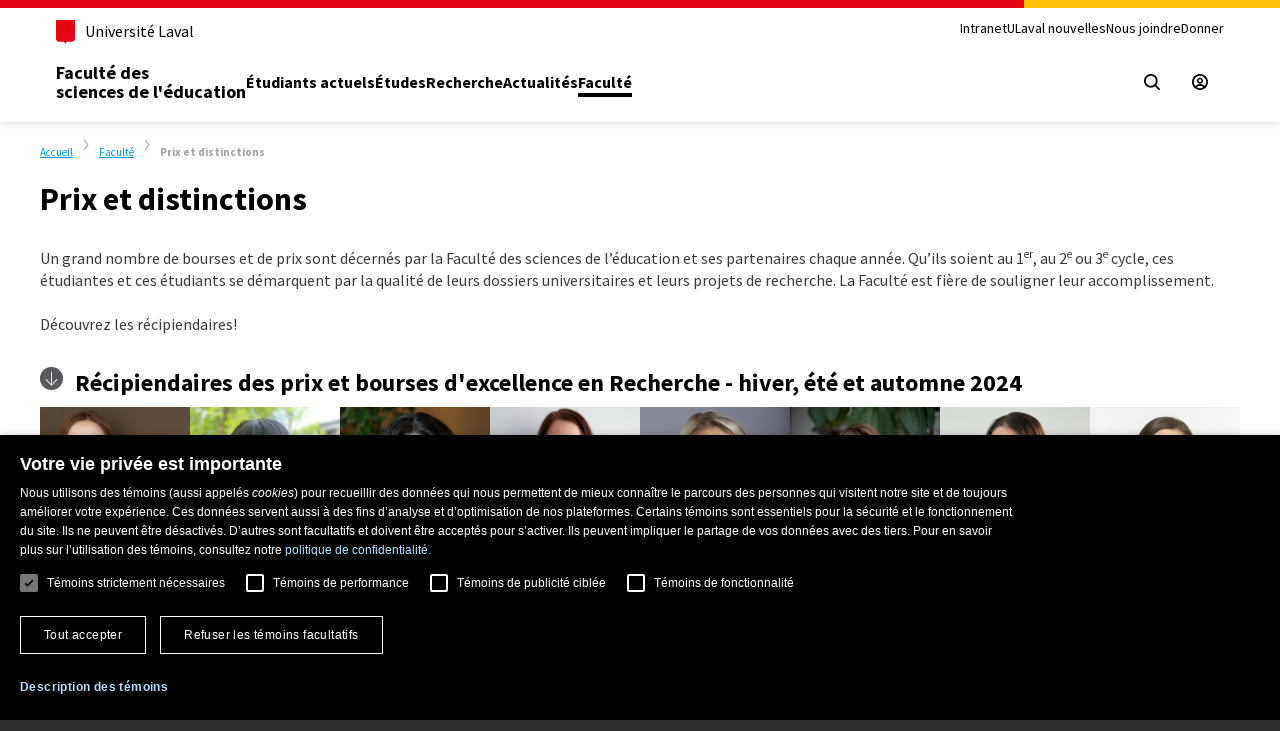

--- FILE ---
content_type: text/html; charset=iso-8859-1
request_url: https://www.fse.ulaval.ca/faculte/prix-et-distinctions/
body_size: 40860
content:
	<!DOCTYPE html PUBLIC "-//W3C//DTD XHTML 1.0 Transitional//EN" "/fonction/DTD/xhtml1-transitional.dtd">
		<html xmlns="https://www.w3.org/1999/xhtml" lang="fr">				<head>
			<!-- Google Tag Manager -->
<script>(function(w,d,s,l,i){w[l]=w[l]||[];w[l].push({'gtm.start':
new Date().getTime(),event:'gtm.js'});var f=d.getElementsByTagName(s)[0],
j=d.createElement(s),dl=l!='dataLayer'?'&l='+l:'';j.async=true;j.src=
'https://www.googletagmanager.com/gtm.js?id='+i+dl;f.parentNode.insertBefore(j,f);
})(window,document,'script','dataLayer','GTM-K9RTVX6');</script>
<!-- End Google Tag Manager -->			<title>Prix et distinctions - Faculté sciences éducation - UL</title>
						<meta property="og:title" content="Prix et distinctions - Faculté sciences éducation - UL" />
			<meta property="og:site_name" content="Faculté des sciences de l'éducation - Université Laval" />
			<meta property="og:image" content="" />				<meta name="viewport" content="width=device-width, initial-scale=1" />
				<meta http-equiv="X-UA-Compatible" content="IE=edge" />
				<link href="/styles/bootstrap_3.3.5/bootstrap.min.css" type="text/css" rel="stylesheet" /><link href="/styles/bootstrap_3.3.5/bootstrap-theme.min.css" type="text/css" rel="stylesheet" /><link href="/dist/main.css" type="text/css" rel="stylesheet" /><link href="/styles/styles.php?css[]=%2Fstyles%2Fstyles.css%3Ftype_site%3Dfse2015&css[]=commun&css[]=%2Fstyles%2Fstyles_menus.php%3Ftype_site%3Dfse2015&rwd=1" type="text/css" rel="stylesheet" /><link href="/fichiers/site_fse2015/styles_site.css" type="text/css" rel="stylesheet" /><link href="/fonction/fancybox_2.1.7/jquery.fancybox.css" type="text/css" rel="stylesheet" /><link href="/styles/select2_4.0.3/select2.min.css" type="text/css" rel="stylesheet" /><link href="/fonction/normes-ul/v2/css/composantes-ul-min.css" type="text/css" rel="stylesheet" /><link href="/styles/normes_v3.css" type="text/css" rel="stylesheet" />	<script type="text/javascript">
		var repertoire = '/';
		var type_site = 'fse2015';
		var no_personne = '';
		var langue = 'fr';
		var request_time = '1769095382';
		var autoplay_media = false;
	</script>
	<script src="/javascript/general.js?v=20140117" type="text/javascript"></script><script type="text/javascript" charset="UTF-8" src="/dist/main.js" defer></script>			<!--[if lte IE 8]>
	  <script src="/javascript/jquery/jquery.ie8_1.9.1.js" type="text/javascript"></script>		<script type="text/javascript">
			$(js_er);
		</script>
		<script src="/javascript/jquery/jquery.migrate_3.3.2.js" type="text/javascript"></script><script src="/javascript/jquery/jquery.form_2.81.js" type="text/javascript"></script>		<![endif]-->
		<!--[if gte IE 9]><!-->
		<script src="/javascript/jquery/jquery_3.6.0.js" type="text/javascript"></script>		<script type="text/javascript">
			$(js_er);
		</script>
		<script src="/javascript/jquery/jquery.migrate_3.3.2.js" type="text/javascript"></script><script src="/javascript/jquery/jquery.form_4.3.0.js" type="text/javascript"></script>		<!--<![endif]-->
		<script type="text/javascript">var popupjs_max_width_defaut = '960'</script>			<!--[if lt IE 9]>
      	<script src="/javascript/html5shiv_3.7.0.js" type="text/javascript"></script>
      	<script src="/javascript/respond_1.4.2.js" type="text/javascript"></script>
    	<![endif]-->
			<link type="text/css" href="/styles/jquery.ui_1.11.4/jquery-ui.structure.min.css" rel="stylesheet" /><link type="text/css" href="/styles/jquery.ui_1.11.4/fse2015/jquery-ui.theme.min.css" rel="stylesheet" /><style type='text/css'>.ui-widget-content a {color:#108AC3}</style><script type="text/javascript" src="/javascript/jquery.ui_1.11.4/jquery-ui.min.js"></script><script src="/fonction/fancybox_2.1.7/jquery.fancybox.pack.js" type="text/javascript"></script><script src="/javascript/bootstrap_3.3.5/bootstrap.min.js" type="text/javascript"></script><script src="/javascript/jquery/jquery.rwdImageMaps_1.5.js" type="text/javascript"></script><script src="/javascript/select2_4.0.3/select2.min.js" type="text/javascript"></script><script src="https://web.fse.ulaval.ca/librairies/Http/AjaxCsrt.js" type="text/javascript"></script><script src="https://web.fse.ulaval.ca/librairies/Util/PhpData.js" type="text/javascript"></script>		<script type="text/javascript">
			$(function(){dom_dynamique_init()});
		</script>
				<script type="text/javascript">
			function WebFontShow()
			{
				$(function()
				{
			  	$('body').css('visibility', 'visible');
				});
			}
			
			WebFontConfig =
			{
				google: {families: ['Source+Sans+Pro:400,300,200,700,300italic,400italic:latin']},
				active: WebFontShow,
				inactive: WebFontShow
			};
			
			(function() {
				var wf = document.createElement('script');
				wf.src = ('https:' == document.location.protocol ? 'https' : 'http') +
				  '://ajax.googleapis.com/ajax/libs/webfont/1/webfont.js';
				wf.type = 'text/javascript';
				wf.async = 'true';
				var s = document.getElementsByTagName('script')[0];
				s.parentNode.insertBefore(wf, s);
			})();
		</script>
		<meta name="fse-genere" content="2026-01-22 10:23:02" />		  </head>
			<body><!-- Google Tag Manager (noscript) -->
<noscript><iframe src="https://www.googletagmanager.com/ns.html?id=GTM-K9RTVX6"
height="0" width="0" style="display:none;visibility:hidden"></iframe></noscript>
<!-- End Google Tag Manager (noscript) --><div class="boitepopup" id="boitepopup"></div><div id="fb-root"></div>
			<div class='container-fluid'> 
	<div id="page-principale-wrapper" class="secondaire">
		<div id="page-principale" class="secondaire row row-no-gutter">
			<a id="haut"></a>
	<div id="bandeau-logo" class='col-xs-12'><link rel="stylesheet" type="text/css" href="/fonction/normes-ul/v2/css/composantes-ul-min.css"><div class="normes-ul-entete-page v3"><header class="csrt-normes-header">
                    <div class="header-container">
                        <div class="csrt-normes-container">
                            <div class="header-top">
            <div class="header-top-brand">

              <a class="header-university-link" href="https://www.ulaval.ca/" target="_blank">

                <svg aria-hidden="true" aria-role="presentation" class="university-logo-simplified" viewBox='0 0 102.6 129.8'>
                  <path fill='#E30513' d='M0 0v101.4c0 8.7 6.7 15.6 15.3 15.6h24.1c3.2 0 7.4 2.2 9.5 8.3l1.2 3.4c.3.7.7 1.1 1.2 1.1s.9-.4 1.2-1.1l1.2-3.4c2.1-6.1 6.3-8.3 9.5-8.3h24.1c8.6 0 15.3-6.8 15.3-15.6V0H0z' />
                </svg>
                <span>Université Laval</span>
              </a></div>
            <div class="header-top-meta">
              <nav class="header-secondary-nav header-secondary-nav--desktop accessible-links-wrapper" aria-label="Liens rapides">
                <ul class="menu"><li class="menu-item"><a class="menu-link" href="https://www.intranet.fse.ulaval.ca/">Intranet</a></li><li class="menu-item"><a class="menu-link" href="https://nouvelles.ulaval.ca">ULaval nouvelles</a></li><li class="menu-item"><a class="menu-link" href="https://www.fse.ulaval.ca/nousjoindre/">Nous joindre</a></li><li class="menu-item"><a class="menu-link" href="https://www.fse.ulaval.ca/donner-a-la-faculte/">Donner</a></li></ul>
              </nav>
            </div> </div>
                            
            <div class="header-main">
                <div class="header-main-brand ">
                  <a href="https://www.fse.ulaval.ca/" class="header-title">Faculté des<br />sciences de l'éducation</a>
                </div>
                <nav class="header-main-nav header-main-nav--desktop" aria-label="Navigation principale">
                  <ul class="menu">
                  <li class='menu-item'><a class='menu-link' href="/etudiants/">Étudiants actuels</a></li><li class='menu-item'><a class='menu-link' href="/etudes/">Études</a></li><li class='menu-item'><a class='menu-link' href="/recherche/">Recherche</a></li><li class='menu-item'><a class='menu-link' href="/actualites/">Actualités</a></li><li class='menu-item'><a class='menu-link is-active' aria-current="page" href="/faculte/">Faculté</a></li>
                  </ul>
                </nav><div class="header-main-utilities">
            <button type="button" class="header-search-trigger header-main-utilities-action" aria-expanded="false" aria-controls="header-search" aria-label="Chercher">
                <span class="switch-toggle switch-toggle--close">
                  <svg aria-hidden="true" aria-role="presentation" class="close" viewBox="0 0 32 32">
                    <path d="M.55 31.45c-.69-.69-.7-1.8 0-2.5L13.5 16.01.55 3.06C-.12 2.35-.1 1.23.61.55 1.3-.1 2.37-.1 3.06.55L16 13.49 28.94.55c.68-.69 1.8-.7 2.49-.01l.01.01c.34.33.53.78.52 1.25 0 .47-.19.92-.52 1.25L18.5 15.99l12.94 12.94c.69.68.7 1.8.02 2.49l-.02.02c-.69.69-1.81.69-2.5 0L16 18.5 3.06 31.45c-.69.69-1.8.7-2.5.01l-.01-.01Z"></path>
                  </svg>
                </span>
                <span class="switch-toggle switch-toggle--search">
                  <svg aria-hidden="true" aria-role="presentation" class="search" viewBox="0 0 32 32">
                    <path d="m28.97 31.48-7.02-7.01c-5.98 4.59-14.54 3.46-19.13-2.51C-1.77 15.98-.64 7.41 5.33 2.82c5.98-4.58 14.54-3.46 19.13 2.52 3.76 4.9 3.76 11.72 0 16.62l7.01 7.02c.69.69.7 1.8 0 2.5-.69.69-1.81.7-2.5 0ZM3.61 13.67c0 5.55 4.49 10.06 10.05 10.07 2.64 0 5.17-1.03 7.05-2.88.02-.03.05-.05.07-.08l.08-.07c3.89-3.97 3.82-10.34-.15-14.23-3.97-3.89-10.34-3.82-14.23.15a10.026 10.026 0 0 0-2.87 7.04Z"></path>
                  </svg>
                </span>
              </button><a href="https://www.fse.ulaval.ca/espace-securise/" class="header-main-utilities-action" aria-label="Espace s&eacute;curis&eacute;" title="Espace s&eacute;curis&eacute;">
                    <svg aria-hidden="true" aria-role="presentation" class="user-void" viewBox="0 0 32 32">
                      <path d="M0 16C0 7.16 7.16 0 16 0s16 7.16 16 16-7.16 16-16 16c-8.83-.01-16-7.17-16-16Zm16 12.44c2.33 0 4.62-.65 6.6-1.89-3.4-3.67-9.12-3.88-12.79-.48-.16.14-.31.29-.45.45 1.99 1.26 4.29 1.93 6.64 1.93Zm6.52-6.5c1.03.63 1.97 1.41 2.79 2.31 4.56-5.14 4.09-13.01-1.05-17.57S11.25 2.59 6.69 7.74c-4.16 4.69-4.18 11.75-.04 16.47a12.61 12.61 0 0 1 15.87-2.26ZM10 13.34c0-3.31 2.69-6 6-6s6 2.69 6 6-2.69 6-6 6-6-2.69-6-6Zm2.97 0a3.03 3.03 0 0 0 3.04 3.03 3.03 3.03 0 0 0 3.03-3.04 3.034 3.034 0 1 0-6.07.01Z" />
                    </svg>
                  </a><button type="button" class="header-menu-trigger header-main-utilities-action" aria-expanded="false" aria-controls="ul-mobile-menu">
                <svg aria-hidden="true" aria-role="presentation" class="menu" viewBox="0 0 32 32">
                  <path d="M2 32c-1.1 0-2-.9-2-2s.9-2 2-2h28c1.1 0 2 .9 2 2s-.9 2-2 2H2zM2 4C.9 4 0 3.1 0 2s.9-2 2-2h28c1.1 0 2 .9 1.9 2 0 1.1-.9 2-1.9 2H2zM2 18c-1.1 0-2-.9-2-2s.9-2 2-2h28c1.1 0 2 .9 2 2s-.9 2-2 2H2z" />
                </svg>

                <svg aria-hidden="true" aria-role="presentation" class="close" viewBox="0 0 32 32">
                  <path d="M.55 31.45c-.69-.69-.7-1.8 0-2.5L13.5 16.01.55 3.06C-.12 2.35-.1 1.23.61.55 1.3-.1 2.37-.1 3.06.55L16 13.49 28.94.55c.68-.69 1.8-.7 2.49-.01l.01.01c.34.33.53.78.52 1.25 0 .47-.19.92-.52 1.25L18.5 15.99l12.94 12.94c.69.68.7 1.8.02 2.49l-.02.02c-.69.69-1.81.69-2.5 0L16 18.5 3.06 31.45c-.69.69-1.8.7-2.5.01l-.01-.01Z"></path>
                </svg>

                <span class="screen-reader-text visually-hidden">Ouvrir le menu principal</span>
              </button></div>
            </div>          
                        </div><div class="csrt-normes-container header-mobile-menu" id="ul-mobile-menu">
        <nav class="header-main-nav header-main-nav--mobile" aria-label="Principale">
          <ul class="menu">
            <li class='menu-item'><a class='menu-link' href="/etudiants/">Étudiants actuels</a></li><li class='menu-item'><a class='menu-link' href="/etudes/">Études</a></li><li class='menu-item'><a class='menu-link' href="/recherche/">Recherche</a></li><li class='menu-item'><a class='menu-link' href="/actualites/">Actualités</a></li><li class='menu-item'><a class='menu-link is-active' aria-current="page" href="/faculte/">Faculté</a></li>
          </ul>
        </nav><nav class="header-secondary-nav header-secondary-nav--mobile accessible-links-wrapper" aria-label="Liens rapides">
              <ul class="menu">
                <li class="menu-item"><a class="menu-link" href="https://www.intranet.fse.ulaval.ca/">Intranet</a></li><li class="menu-item"><a class="menu-link" href="https://nouvelles.ulaval.ca">ULaval nouvelles</a></li><li class="menu-item"><a class="menu-link" href="https://www.fse.ulaval.ca/nousjoindre/">Nous joindre</a></li><li class="menu-item"><a class="menu-link" href="https://www.fse.ulaval.ca/donner-a-la-faculte/">Donner</a></li>
              </ul>
            </nav></div><div class="header-search" id="header-search">
        <div class="header-search-container csrt-normes-container">

          <form id="header-search-form" class="header-search-form" role="search" method="get" action="https://www.fse.ulaval.ca/chercher/">
            <div class="header-search-main">
              <label for="header-search-input" tabindex="-1" class="visually-hidden">Que cherchez-vous?</label>
              <input id="header-search-input" tabindex="0" class="header-search-input" type="search" placeholder="Chercher par mots-clés" name="q" value="" style='color:#000000' />
              <button class="header-search-button" tabindex="0" type="submit" value="" aria-label="Chercher">
                <svg aria-hidden="true" aria-role="presentation" class="search" viewBox="0 0 32 32">
                  <path d="m28.97 31.48-7.02-7.01c-5.98 4.59-14.54 3.46-19.13-2.51C-1.77 15.98-.64 7.41 5.33 2.82c5.98-4.58 14.54-3.46 19.13 2.52 3.76 4.9 3.76 11.72 0 16.62l7.01 7.02c.69.69.7 1.8 0 2.5-.69.69-1.81.7-2.5 0ZM3.61 13.67c0 5.55 4.49 10.06 10.05 10.07 2.64 0 5.17-1.03 7.05-2.88.02-.03.05-.05.07-.08l.08-.07c3.89-3.97 3.82-10.34-.15-14.23-3.97-3.89-10.34-3.82-14.23.15a10.026 10.026 0 0 0-2.87 7.04Z"></path>
                </svg>
              </button>
            </div>
          </form>
        </div>
                    </div>
                  </header></div></div><div id="historique" class="col-xs-12"><a href="/" >Accueil</a> <span class='separateur'></span> <a href="/faculte/" >Faculté</a> <span class='separateur'></span> <b>Prix et distinctions</b></div><div class='clearfix'></div><div id="contenu-page-wrapper"><a id="contenu"></a><div id="contenu-page" class="row"><div id="section-principale" class="section-principale col-xs-12 col-md-12">        <div id="outils-content-top" class="row"></div><div id="titre-page"><h1>Prix et distinctions</h1></div>    <div            class="main-content">
	<div class='row-wrapper'><div class='row'><div  class='col-xs-12 col-sm-12 col-md-12 '><div class='page-bloc-wrapper'><div class='page-bloc page-bloc-contenu' id='id_bloc_38428'><p>Un grand nombre de bourses et de prix sont d&eacute;cern&eacute;s par la Facult&eacute; des sciences de l&rsquo;&eacute;ducation et ses partenaires chaque ann&eacute;e. Qu&rsquo;ils soient au 1<sup>er</sup>, au 2<sup>e</sup> ou 3<sup>e</sup> cycle, ces &eacute;tudiantes et ces &eacute;tudiants se d&eacute;marquent par la qualit&eacute; de leurs dossiers universitaires et leurs projets de recherche. La Facult&eacute; est fi&egrave;re de souligner leur accomplissement. <br /> <br /> D&eacute;couvrez les r&eacute;cipiendaires!</p></div></div><div class='page-bloc-wrapper page-bloc-wrapper-mosaique-bourse page-bloc-wrapper-bloc-mosaique_v2'><div class='sous-titre-bloc page-bloc-titre sous-titre-bloc-toggle mosaique-bourse_titre' onclick="toggle_div('id_bloc_45888', 0, 1, 1, false, false, this)" style='cursor:pointer;'><table style='width:100%' cellpadding='0' cellspacing='0' border='0'><tr>
									<td class='toggle_bloc_img'><img id='id_bloc_45888_img' src='/fichiers/site_fse2015/systeme/bloc_fermer.png' /></td>
									<td class='toggle_bloc'><h2 class='titre-bloc'><p>R&eacute;cipiendaires des prix et bourses d'excellence en Recherche - hiver, &eacute;t&eacute; et automne 2024</p></h2></td></tr></table></div><div class='page-bloc page-bloc-contenu mosaique-bourse bloc-toggle' id='id_bloc_45888'><div class='row no-gutter'><div class='col-xs-12' id='container-fiche-personnel'></div><div class='col-xs-12 personnel-mosaique'><div class='liste-personne mosaique-grid' id='mosaique-grid4zferoh306'><div class='mosaique-grid-photo  mosaique'><a href='javascript:jQuery("#mosaique-grid4zferoh306 .mosaique-grid-panel").hide();jQuery("#mosaique-grid4zferoh306_liste-personne-panel-108190").show();void(0);' title="Jee Seul Ahn<br />" class='rte-tooltip' data-no-personne='108190'><div class='liste-personne-item'><div class='liste-personne-photo'><img src='/fichiers/site_fse2015/images/mosaique_avatar_gris_fonce.jpg'><div class='liste-personne-nom-defaut'><div><div>Jee Seul Ahn</div></div></div><div><img src="https://www.intranet.fse.ulaval.ca/fichiers/public/perso/108190_photo_g__Jee_Seul_Ahn-R.jpg" class='photo-cv' style='width:100%' alt="Jee Seul Ahn" title="Jee Seul Ahn" /></div></div></div></a></div><div class='mosaique-grid-panel' id='mosaique-grid4zferoh306_liste-personne-panel-108190'><div class='mosaique-grid-panel-bourses'><div class='mosaique-grid-panel-bourses-nom'>Jee Seul Ahn</div><div class='mosaique-grid-panel-bourses-prog'>Doctorat en sciences de l'orientation</div><div class='mosaique-grid-panel-bourses-fond'>Prix d’excellence à la diplomation | FER de la Faculté des sciences de l'éducation</div><div class='mosaique-grid-panel-bourses-desc'>Ce prix vise à souligner le travail des diplômés qui ont dépassé les attentes lors de leurs études dans un programme de maîtrise et de doctorat en sciences de l’éducation. </div></div></div><div class='mosaique-grid-photo  mosaique'><a href='javascript:jQuery("#mosaique-grid4zferoh306 .mosaique-grid-panel").hide();jQuery("#mosaique-grid4zferoh306_liste-personne-panel-2177").show();void(0);' title="Isabelle Arseneau<br />" class='rte-tooltip' data-no-personne='2177'><div class='liste-personne-item'><div class='liste-personne-photo'><img src='/fichiers/site_fse2015/images/mosaique_avatar_gris_fonce.jpg'><div class='liste-personne-nom-defaut'><div><div>Isabelle Arseneau</div></div></div><div><img src="https://www.intranet.fse.ulaval.ca/fichiers/public/perso/2177_photo_g__Isabelle_Arseneau-v1.jpg" class='photo-cv' style='width:100%' alt="Isabelle Arseneau" title="Isabelle Arseneau" /></div></div></div></a></div><div class='mosaique-grid-panel' id='mosaique-grid4zferoh306_liste-personne-panel-2177'><div class='mosaique-grid-panel-bourses'><div class='mosaique-grid-panel-bourses-nom'>Isabelle Arseneau</div><div class='mosaique-grid-panel-bourses-prog'>Doctorat en didactique</div><div class='mosaique-grid-panel-bourses-fond'>Prix d’excellence à la diplomation | FER de la Faculté des sciences de l'éducation</div><div class='mosaique-grid-panel-bourses-desc'>Ce prix vise à souligner le travail des diplômés qui ont dépassé les attentes lors de leurs études dans un programme de maîtrise et de doctorat en sciences de l’éducation. </div></div></div><div class='mosaique-grid-photo  mosaique'><a href='javascript:jQuery("#mosaique-grid4zferoh306 .mosaique-grid-panel").hide();jQuery("#mosaique-grid4zferoh306_liste-personne-panel-40355").show();void(0);' title="Nadia Beaudry<br />" class='rte-tooltip' data-no-personne='40355'><div class='liste-personne-item'><div class='liste-personne-photo'><img src='/fichiers/site_fse2015/images/mosaique_avatar_gris_fonce.jpg'><div class='liste-personne-nom-defaut'><div><div>Nadia Beaudry</div></div></div><div><img src="https://www.intranet.fse.ulaval.ca/fichiers/public/perso/40355_photo_g__Nadia_Beaudry-328133443_892615521873699_6414527530963743093_n.jpg" class='photo-cv' style='width:100%' alt="Nadia Beaudry" title="Nadia Beaudry" /></div></div></div></a></div><div class='mosaique-grid-panel' id='mosaique-grid4zferoh306_liste-personne-panel-40355'><div class='mosaique-grid-panel-bourses'><div class='mosaique-grid-panel-bourses-nom'>Nadia Beaudry</div><div class='mosaique-grid-panel-bourses-prog'>Doctorat en psychopédagogie</div><div class='mosaique-grid-panel-bourses-fond'>Bourse de doctorat du CRSH | Conseil de recherches en sciences humaines (CRSH)</div><div class='mosaique-grid-panel-bourses-desc'>Ces bourses appuient les étudiantes et étudiants de haut calibre qui mènent un programme de doctorat en sciences humaines. Elles leur permettent de se consacrer entièrement à leurs études de doctorat, de chercher les meilleures mentores ou mentors en recherche dans leurs domaines et de contribuer au milieu de la recherche canadien durant la période de validité de leur bourse et après.</div><div class='mosaique-grid-panel-bourses-fond'>Bourse de recherche sur l'éducation à l'environnement et au développement durable | Fonds Lucie-Samson-Turcotte (bourses 2e et 3e cycles) </div><div class='mosaique-grid-panel-bourses-desc'>Cette bourse est offerte à une étudiante ou à un étudiant inscrit à temps complet à un programme de maîtrise ou de doctorat dont le projet aborde la question de l’éducation à l’environnement et au développement durable.</div></div></div><div class='mosaique-grid-photo  mosaique'><a href='javascript:jQuery("#mosaique-grid4zferoh306 .mosaique-grid-panel").hide();jQuery("#mosaique-grid4zferoh306_liste-personne-panel-23445").show();void(0);' title="Geneviève Boisclair Châteauvert<br />" class='rte-tooltip' data-no-personne='23445'><div class='liste-personne-item'><div class='liste-personne-photo'><img src='/fichiers/site_fse2015/images/mosaique_avatar_gris_fonce.jpg'><div class='liste-personne-nom-defaut'><div><div>Geneviève Boisclair Châteauvert</div></div></div><div><img src="https://www.intranet.fse.ulaval.ca/fichiers/public/perso/23445_photo_g__Genevieve_Boisclair_Chateauvert.jpg" class='photo-cv' style='width:100%' alt="Geneviève Boisclair Châteauvert" title="Geneviève Boisclair Châteauvert" /></div></div></div></a></div><div class='mosaique-grid-panel' id='mosaique-grid4zferoh306_liste-personne-panel-23445'><div class='mosaique-grid-panel-bourses'><div class='mosaique-grid-panel-bourses-nom'>Geneviève Boisclair Châteauvert</div><div class='mosaique-grid-panel-bourses-prog'>Doctorat en psychopédagogie</div><div class='mosaique-grid-panel-bourses-fond'>Bourse de doctorat en recherche du FRQSC |  Fonds de recherche du Québec – Société et culture (FRQSC)</div><div class='mosaique-grid-panel-bourses-desc'>Cette bourse vise à stimuler l’intérêt de la relève étudiante pour la recherche en sciences sociales et humaines ainsi qu’en arts et lettres. Elle vise également à stimuler l’intérêt des personnes nouvellement diplômées au doctorat à élargir leur champ de recherche et à soutenir l’excellence en recherche en aidant financièrement les meilleures candidatures à entreprendre ou à poursuivre un programme de maîtrise ou de doctorat en recherche dans les domaines des sciences sociales et humaines, des arts et des lettres.</div></div></div><div class='mosaique-grid-photo  mosaique'><a href='javascript:jQuery("#mosaique-grid4zferoh306 .mosaique-grid-panel").hide();jQuery("#mosaique-grid4zferoh306_liste-personne-panel-82945").show();void(0);' title="Roxane Carrière<br />" class='rte-tooltip' data-no-personne='82945'><div class='liste-personne-item'><div class='liste-personne-photo'><img src='/fichiers/site_fse2015/images/mosaique_avatar_gris_fonce.jpg'><div class='liste-personne-nom-defaut'><div><div>Roxane Carrière</div></div></div><div><img src="https://www.intranet.fse.ulaval.ca/fichiers/public/perso/82945_photo_g__Roxane_Carriere.jpg" class='photo-cv' style='width:100%' alt="Roxane Carrière" title="Roxane Carrière" /></div></div></div></a></div><div class='mosaique-grid-panel' id='mosaique-grid4zferoh306_liste-personne-panel-82945'><div class='mosaique-grid-panel-bourses'><div class='mosaique-grid-panel-bourses-nom'>Roxane Carrière</div><div class='mosaique-grid-panel-bourses-prog'>Doctorat en psychopédagogie</div><div class='mosaique-grid-panel-bourses-fond'>Prix d’excellence à la diplomation | FER de la Faculté des sciences de l'éducation</div><div class='mosaique-grid-panel-bourses-desc'>Ce prix vise à souligner le travail des diplômés qui ont dépassé les attentes lors de leurs études dans un programme de maîtrise et de doctorat en sciences de l’éducation. </div></div></div><div class='mosaique-grid-photo  mosaique'><a href='javascript:jQuery("#mosaique-grid4zferoh306 .mosaique-grid-panel").hide();jQuery("#mosaique-grid4zferoh306_liste-personne-panel-61143").show();void(0);' title="Jennifer Couttet<br />" class='rte-tooltip' data-no-personne='61143'><div class='liste-personne-item'><div class='liste-personne-photo'><img src='/fichiers/site_fse2015/images/mosaique_avatar_gris_fonce.jpg'><div class='liste-personne-nom-defaut'><div><div>Jennifer Couttet</div></div></div><div><img src="https://www.intranet.fse.ulaval.ca/fichiers/public/perso/61143_photo_g__CouttetJennifer_JECOU133.jpg" class='photo-cv' style='width:100%' alt="Jennifer Couttet" title="Jennifer Couttet" /></div></div></div></a></div><div class='mosaique-grid-panel' id='mosaique-grid4zferoh306_liste-personne-panel-61143'><div class='mosaique-grid-panel-bourses'><div class='mosaique-grid-panel-bourses-nom'>Jennifer Couttet</div><div class='mosaique-grid-panel-bourses-prog'>Maîtrise en psychopédagogie - avec mémoire</div><div class='mosaique-grid-panel-bourses-fond'>Prix d’excellence à la diplomation | FER de la Faculté des sciences de l'éducation</div><div class='mosaique-grid-panel-bourses-desc'>Ce prix vise à souligner le travail des diplômés qui ont dépassé les attentes lors de leurs études dans un programme de maîtrise et de doctorat en sciences de l’éducation. </div></div></div><div class='mosaique-grid-photo  mosaique'><a href='javascript:jQuery("#mosaique-grid4zferoh306 .mosaique-grid-panel").hide();jQuery("#mosaique-grid4zferoh306_liste-personne-panel-32892").show();void(0);' title="Marie-Laure Couture<br />" class='rte-tooltip' data-no-personne='32892'><div class='liste-personne-item'><div class='liste-personne-photo'><img src='/fichiers/site_fse2015/images/mosaique_avatar_gris_fonce.jpg'><div class='liste-personne-nom-defaut'><div><div>Marie-Laure Couture</div></div></div><div><img src="https://www.intranet.fse.ulaval.ca/fichiers/public/perso/32892_photo_g__Marie-Laure_Couture.jpg" class='photo-cv' style='width:100%' alt="Marie-Laure Couture" title="Marie-Laure Couture" /></div></div></div></a></div><div class='mosaique-grid-panel' id='mosaique-grid4zferoh306_liste-personne-panel-32892'><div class='mosaique-grid-panel-bourses'><div class='mosaique-grid-panel-bourses-nom'>Marie-Laure Couture</div><div class='mosaique-grid-panel-bourses-prog'>Maîtrise en didactique - avec mémoire</div><div class='mosaique-grid-panel-bourses-fond'>Prix d’excellence à la diplomation | FER de la Faculté des sciences de l'éducation</div><div class='mosaique-grid-panel-bourses-desc'>Ce prix vise à souligner le travail des diplômés qui ont dépassé les attentes lors de leurs études dans un programme de maîtrise et de doctorat en sciences de l’éducation. </div></div></div><div class='mosaique-grid-photo  mosaique'><a href='javascript:jQuery("#mosaique-grid4zferoh306 .mosaique-grid-panel").hide();jQuery("#mosaique-grid4zferoh306_liste-personne-panel-46556").show();void(0);' title="Viviane Desbiens<br />" class='rte-tooltip' data-no-personne='46556'><div class='liste-personne-item'><div class='liste-personne-photo'><img src='/fichiers/site_fse2015/images/mosaique_avatar_gris_fonce.jpg'><div class='liste-personne-nom-defaut'><div><div>Viviane Desbiens</div></div></div><div><img src="https://www.intranet.fse.ulaval.ca/fichiers/public/perso/46556_photo_g__Viviane_Desbiens-RET-2691.jpg" class='photo-cv' style='width:100%' alt="Viviane Desbiens" title="Viviane Desbiens" /></div></div></div></a></div><div class='mosaique-grid-panel' id='mosaique-grid4zferoh306_liste-personne-panel-46556'><div class='mosaique-grid-panel-bourses'><div class='mosaique-grid-panel-bourses-nom'>Viviane Desbiens</div><div class='mosaique-grid-panel-bourses-prog'>Doctorat en psychopédagogie</div><div class='mosaique-grid-panel-bourses-fond'>Bourses de fin d'études doctorales en sciences de l'éducation | Ministère de l'Éducation et de l'Enseignement supérieur MEES</div><div class='mosaique-grid-panel-bourses-desc'>Encourager la relève professorale en sciences de l’éducation, et plus précisément dans les domaines de la didactique et de la formation initiale des maîtres.</div></div></div><div class='mosaique-grid-photo  mosaique'><a href='javascript:jQuery("#mosaique-grid4zferoh306 .mosaique-grid-panel").hide();jQuery("#mosaique-grid4zferoh306_liste-personne-panel-154540").show();void(0);' title="Charles Désy<br />" class='rte-tooltip' data-no-personne='154540'><div class='liste-personne-item'><div class='liste-personne-photo'><img src='/fichiers/site_fse2015/images/mosaique_avatar_gris_fonce.jpg'><div class='liste-personne-nom-defaut'><div><div>Charles Désy</div></div></div><div><img src="https://www.intranet.fse.ulaval.ca/fichiers/public/perso/154540_photo_g__charles-desy_536-961-658_CHDES337.jpg" class='photo-cv' style='width:100%' alt="Charles Désy" title="Charles Désy" /></div></div></div></a></div><div class='mosaique-grid-panel' id='mosaique-grid4zferoh306_liste-personne-panel-154540'><div class='mosaique-grid-panel-bourses'><div class='mosaique-grid-panel-bourses-nom'>Charles Désy</div><div class='mosaique-grid-panel-bourses-prog'>Maîtrise en technologie éducative</div><div class='mosaique-grid-panel-bourses-fond'>Prix d’excellence à la diplomation | FER de la Faculté des sciences de l'éducation</div><div class='mosaique-grid-panel-bourses-desc'>Ce prix vise à souligner le travail des diplômés qui ont dépassé les attentes lors de leurs études dans un programme de maîtrise et de doctorat en sciences de l’éducation. </div></div></div><div class='mosaique-grid-photo  mosaique'><a href='javascript:jQuery("#mosaique-grid4zferoh306 .mosaique-grid-panel").hide();jQuery("#mosaique-grid4zferoh306_liste-personne-panel-60128").show();void(0);' title="Marie-Pier Duchaine<br />" class='rte-tooltip' data-no-personne='60128'><div class='liste-personne-item'><div class='liste-personne-photo'><img src='/fichiers/site_fse2015/images/mosaique_avatar_gris_fonce.jpg'><div class='liste-personne-nom-defaut'><div><div>Marie-Pier Duchaine</div></div></div><div><img src="https://www.intranet.fse.ulaval.ca/fichiers/public/perso/60128_photo_g__Marie-Pier_Duchaine-R.jpg" class='photo-cv' style='width:100%' alt="Marie-Pier Duchaine" title="Marie-Pier Duchaine" /></div></div></div></a></div><div class='mosaique-grid-panel' id='mosaique-grid4zferoh306_liste-personne-panel-60128'><div class='mosaique-grid-panel-bourses'><div class='mosaique-grid-panel-bourses-nom'>Marie-Pier Duchaine</div><div class='mosaique-grid-panel-bourses-prog'>Doctorat en psychopédagogie</div><div class='mosaique-grid-panel-bourses-fond'>Bourse de doctorat du CRSH | Conseil de recherches en sciences humaines (CRSH)</div><div class='mosaique-grid-panel-bourses-desc'>Ces bourses appuient les étudiantes et étudiants de haut calibre qui mènent un programme de doctorat en sciences humaines. Elles leur permettent de se consacrer entièrement à leurs études de doctorat, de chercher les meilleures mentores ou mentors en recherche dans leurs domaines et de contribuer au milieu de la recherche canadien durant la période de validité de leur bourse et après.</div></div></div><div class='mosaique-grid-photo  mosaique'><a href='javascript:jQuery("#mosaique-grid4zferoh306 .mosaique-grid-panel").hide();jQuery("#mosaique-grid4zferoh306_liste-personne-panel-176073").show();void(0);' title="Ariane Fiset<br />" class='rte-tooltip' data-no-personne='176073'><div class='liste-personne-item'><div class='liste-personne-photo'><img src='/fichiers/site_fse2015/images/mosaique_avatar_gris_fonce.jpg'><div class='liste-personne-nom-defaut'><div><div>Ariane Fiset</div></div></div><div><img src="https://www.intranet.fse.ulaval.ca/fichiers/public/perso/176073_photo_g__Ariane_Fiset.jpg" class='photo-cv' style='width:100%' alt="Ariane Fiset" title="Ariane Fiset" /></div></div></div></a></div><div class='mosaique-grid-panel' id='mosaique-grid4zferoh306_liste-personne-panel-176073'><div class='mosaique-grid-panel-bourses'><div class='mosaique-grid-panel-bourses-nom'>Ariane Fiset</div><div class='mosaique-grid-panel-bourses-prog'>Doctorat en psychopédagogie</div><div class='mosaique-grid-panel-bourses-fond'>Bourse de doctorat en recherche du FRQSC |  Fonds de recherche du Québec – Société et culture (FRQSC)</div><div class='mosaique-grid-panel-bourses-desc'>Cette bourse vise à stimuler l’intérêt de la relève étudiante pour la recherche en sciences sociales et humaines ainsi qu’en arts et lettres. Elle vise également à stimuler l’intérêt des personnes nouvellement diplômées au doctorat à élargir leur champ de recherche et à soutenir l’excellence en recherche en aidant financièrement les meilleures candidatures à entreprendre ou à poursuivre un programme de maîtrise ou de doctorat en recherche dans les domaines des sciences sociales et humaines, des arts et des lettres.</div></div></div><div class='mosaique-grid-photo  mosaique'><a href='javascript:jQuery("#mosaique-grid4zferoh306 .mosaique-grid-panel").hide();jQuery("#mosaique-grid4zferoh306_liste-personne-panel-76484").show();void(0);' title="Aude Gagnon-Tremblay<br />" class='rte-tooltip' data-no-personne='76484'><div class='liste-personne-item'><div class='liste-personne-photo'><img src='/fichiers/site_fse2015/images/mosaique_avatar_gris_fonce.jpg'><div class='liste-personne-nom-defaut'><div><div>Aude Gagnon-Tremblay</div></div></div><div><img src="https://www.intranet.fse.ulaval.ca/fichiers/public/perso/76484_photo_g__Aude-Gagnon-Tremblay.jpg" class='photo-cv' style='width:100%' alt="Aude Gagnon-Tremblay" title="Aude Gagnon-Tremblay" /></div></div></div></a></div><div class='mosaique-grid-panel' id='mosaique-grid4zferoh306_liste-personne-panel-76484'><div class='mosaique-grid-panel-bourses'><div class='mosaique-grid-panel-bourses-nom'>Aude Gagnon-Tremblay</div><div class='mosaique-grid-panel-bourses-prog'>Doctorat en psychopédagogie</div><div class='mosaique-grid-panel-bourses-fond'>Bourse de doctorat du CRSH | Conseil de recherches en sciences humaines (CRSH)</div><div class='mosaique-grid-panel-bourses-desc'>Ces bourses appuient les étudiantes et étudiants de haut calibre qui mènent un programme de doctorat en sciences humaines. Elles leur permettent de se consacrer entièrement à leurs études de doctorat, de chercher les meilleures mentores ou mentors en recherche dans leurs domaines et de contribuer au milieu de la recherche canadien durant la période de validité de leur bourse et après.</div><div class='mosaique-grid-panel-bourses-fond'>Bourse de doctorat en recherche du FRQSC |  Fonds de recherche du Québec – Société et culture (FRQSC)</div><div class='mosaique-grid-panel-bourses-desc'>Cette bourse vise à stimuler l’intérêt de la relève étudiante pour la recherche en sciences sociales et humaines ainsi qu’en arts et lettres. Elle vise également à stimuler l’intérêt des personnes nouvellement diplômées au doctorat à élargir leur champ de recherche et à soutenir l’excellence en recherche en aidant financièrement les meilleures candidatures à entreprendre ou à poursuivre un programme de maîtrise ou de doctorat en recherche dans les domaines des sciences sociales et humaines, des arts et des lettres.</div></div></div><div class='mosaique-grid-photo  mosaique'><a href='javascript:jQuery("#mosaique-grid4zferoh306 .mosaique-grid-panel").hide();jQuery("#mosaique-grid4zferoh306_liste-personne-panel-150561").show();void(0);' title="Josée Goyer<br />" class='rte-tooltip' data-no-personne='150561'><div class='liste-personne-item'><div class='liste-personne-photo'><img src='/fichiers/site_fse2015/images/mosaique_avatar_gris_fonce.jpg'><div class='liste-personne-nom-defaut'><div><div>Josée Goyer</div></div></div><div><img src="https://www.intranet.fse.ulaval.ca/fichiers/public/perso/150561_photo_g__Josee_Goyer_photo.jpg" class='photo-cv' style='width:100%' alt="Josée Goyer" title="Josée Goyer" /></div></div></div></a></div><div class='mosaique-grid-panel' id='mosaique-grid4zferoh306_liste-personne-panel-150561'><div class='mosaique-grid-panel-bourses'><div class='mosaique-grid-panel-bourses-nom'>Josée Goyer</div><div class='mosaique-grid-panel-bourses-prog'>Maîtrise en administration et politiques de l'éducation</div><div class='mosaique-grid-panel-bourses-fond'>Prix d’excellence à la diplomation | FER de la Faculté des sciences de l'éducation</div><div class='mosaique-grid-panel-bourses-desc'>Ce prix vise à souligner le travail des diplômés qui ont dépassé les attentes lors de leurs études dans un programme de maîtrise et de doctorat en sciences de l’éducation. </div></div></div><div class='mosaique-grid-photo  mosaique'><a href='javascript:jQuery("#mosaique-grid4zferoh306 .mosaique-grid-panel").hide();jQuery("#mosaique-grid4zferoh306_liste-personne-panel-147297").show();void(0);' title="Aucey-Anne Lacasse<br />" class='rte-tooltip' data-no-personne='147297'><div class='liste-personne-item'><div class='liste-personne-photo'><img src='/fichiers/site_fse2015/images/mosaique_avatar_gris_fonce.jpg'><div class='liste-personne-nom-defaut'><div><div>Aucey-Anne Lacasse</div></div></div><div><img src="https://www.intranet.fse.ulaval.ca/fichiers/public/perso/147297_photo_g__Lacasse_Aucey-Anne_-_536891559_AALAC16.jpg" class='photo-cv' style='width:100%' alt="Aucey-Anne Lacasse" title="Aucey-Anne Lacasse" /></div></div></div></a></div><div class='mosaique-grid-panel' id='mosaique-grid4zferoh306_liste-personne-panel-147297'><div class='mosaique-grid-panel-bourses'><div class='mosaique-grid-panel-bourses-nom'>Aucey-Anne Lacasse</div><div class='mosaique-grid-panel-bourses-prog'>Maîtrise en psychoéducation</div><div class='mosaique-grid-panel-bourses-fond'>Bourse de maitrise en recherche - Fonds de recherche du Québec – Nature et technologies (FRQNT)</div><div class='mosaique-grid-panel-bourses-desc'>Les bourses de formation des Fonds de recherche du Québec ont pour objectifs de contribuer à assurer une relève étudiante dans tous les secteurs de recherche :  sciences naturelles, sciences mathématiques et génie (FRQNT), santé humaine (FRQS), sciences humaines et sociales, arts et lettres (FRQSC). Plus précisément, la bourse de maîtrise a pour objectifs de stimuler l’intérêt de la relève étudiante pour la recherche et soutenir l’excellence en recherche en aidant financièrement les meilleures candidatures à entreprendre ou à poursuivre un programme de maîtrise en recherche.</div></div></div><div class='mosaique-grid-photo  mosaique'><a href='javascript:jQuery("#mosaique-grid4zferoh306 .mosaique-grid-panel").hide();jQuery("#mosaique-grid4zferoh306_liste-personne-panel-109778").show();void(0);' title="Samuel Légaré<br />" class='rte-tooltip' data-no-personne='109778'><div class='liste-personne-item'><div class='liste-personne-photo'><img src='/fichiers/site_fse2015/images/mosaique_avatar_gris_fonce.jpg'><div class='liste-personne-nom-defaut'><div><div>Samuel Légaré</div></div></div><div><img src="https://www.intranet.fse.ulaval.ca/fichiers/public/perso/109778_photo_g__Samuel_Legare.jpg" class='photo-cv' style='width:100%' alt="Samuel Légaré" title="Samuel Légaré" /></div></div></div></a></div><div class='mosaique-grid-panel' id='mosaique-grid4zferoh306_liste-personne-panel-109778'><div class='mosaique-grid-panel-bourses'><div class='mosaique-grid-panel-bourses-nom'>Samuel Légaré</div><div class='mosaique-grid-panel-bourses-prog'>Maîtrise en sciences de l'orientation</div><div class='mosaique-grid-panel-bourses-fond'>Prix d’excellence à la diplomation | FER de la Faculté des sciences de l'éducation</div><div class='mosaique-grid-panel-bourses-desc'>Ce prix vise à souligner le travail des diplômés qui ont dépassé les attentes lors de leurs études dans un programme de maîtrise et de doctorat en sciences de l’éducation. </div></div></div><div class='mosaique-grid-photo  mosaique'><a href='javascript:jQuery("#mosaique-grid4zferoh306 .mosaique-grid-panel").hide();jQuery("#mosaique-grid4zferoh306_liste-personne-panel-60279").show();void(0);' title="Emanuelle Makdissi<br />" class='rte-tooltip' data-no-personne='60279'><div class='liste-personne-item'><div class='liste-personne-photo'><img src='/fichiers/site_fse2015/images/mosaique_avatar_gris_fonce.jpg'><div class='liste-personne-nom-defaut'><div><div>Emanuelle Makdissi</div></div></div><div><img src="https://www.intranet.fse.ulaval.ca/fichiers/public/perso/60279_photo_g__Blason-Mosaique_2025-Emanuelle_Makdissi.jpg" class='photo-cv' style='width:100%' alt="Emanuelle Makdissi" title="Emanuelle Makdissi" /></div></div></div></a></div><div class='mosaique-grid-panel' id='mosaique-grid4zferoh306_liste-personne-panel-60279'><div class='mosaique-grid-panel-bourses'><div class='mosaique-grid-panel-bourses-nom'>Emanuelle Makdissi</div><div class='mosaique-grid-panel-bourses-prog'>Doctorat en didactique</div><div class='mosaique-grid-panel-bourses-fond'>Bourses de fin d'études doctorales en sciences de l'éducation | Ministère de l'Éducation et de l'Enseignement supérieur MEES</div><div class='mosaique-grid-panel-bourses-desc'>Encourager la relève professorale en sciences de l’éducation, et plus précisément dans les domaines de la didactique et de la formation initiale des maîtres.</div></div></div><div class='mosaique-grid-photo  mosaique'><a href='javascript:jQuery("#mosaique-grid4zferoh306 .mosaique-grid-panel").hide();jQuery("#mosaique-grid4zferoh306_liste-personne-panel-105540").show();void(0);' title="Trycia Migneault<br />" class='rte-tooltip' data-no-personne='105540'><div class='liste-personne-item'><div class='liste-personne-photo'><img src='/fichiers/site_fse2015/images/mosaique_avatar_gris_fonce.jpg'><div class='liste-personne-nom-defaut'><div><div>Trycia Migneault</div></div></div><div><img src="https://www.intranet.fse.ulaval.ca/fichiers/public/perso/105540_photo_g__Trycia_Migneault.jpg" class='photo-cv' style='width:100%' alt="Trycia Migneault" title="Trycia Migneault" /></div></div></div></a></div><div class='mosaique-grid-panel' id='mosaique-grid4zferoh306_liste-personne-panel-105540'><div class='mosaique-grid-panel-bourses'><div class='mosaique-grid-panel-bourses-nom'>Trycia Migneault</div><div class='mosaique-grid-panel-bourses-prog'>Maîtrise en psychopédagogie</div><div class='mosaique-grid-panel-bourses-fond'>Bourse de maîtrise en recherche du FRQSC |  Fonds de recherche du Québec – Société et culture (FRQSC)</div><div class='mosaique-grid-panel-bourses-desc'>Le programme des bourses de maîtrise et de doctorat en recherche du Fonds de recherche du Québec- Société et culture (FRQSC)  vise à aider financièrement les meilleurs candidates et candidats à entreprendre ou à poursuivre un programme de deuxième ou troisième cycle en recherche, dans les domaines disciplinaires reliés aux sciences sociales et humaines, aux arts et aux lettres.</div></div></div><div class='mosaique-grid-photo  mosaique'><a href='javascript:jQuery("#mosaique-grid4zferoh306 .mosaique-grid-panel").hide();jQuery("#mosaique-grid4zferoh306_liste-personne-panel-76371").show();void(0);' title="Anne-Marie Paquet<br />" class='rte-tooltip' data-no-personne='76371'><div class='liste-personne-item'><div class='liste-personne-photo'><img src='/fichiers/site_fse2015/images/mosaique_avatar_gris_fonce.jpg'><div class='liste-personne-nom-defaut'><div><div>Anne-Marie Paquet</div></div></div><div><img src="https://www.intranet.fse.ulaval.ca/fichiers/public/perso/76371_photo_g__Anne-Marie_Paquet-v1.jpg" class='photo-cv' style='width:100%' alt="Anne-Marie Paquet" title="Anne-Marie Paquet" /></div></div></div></a></div><div class='mosaique-grid-panel' id='mosaique-grid4zferoh306_liste-personne-panel-76371'><div class='mosaique-grid-panel-bourses'><div class='mosaique-grid-panel-bourses-nom'>Anne-Marie Paquet</div><div class='mosaique-grid-panel-bourses-prog'>Doctorat en didactique</div><div class='mosaique-grid-panel-bourses-fond'>Prix d’excellence à la diplomation | FER de la Faculté des sciences de l'éducation</div><div class='mosaique-grid-panel-bourses-desc'>Ce prix vise à souligner le travail des diplômés qui ont dépassé les attentes lors de leurs études dans un programme de maîtrise et de doctorat en sciences de l’éducation. </div></div></div><div class='mosaique-grid-photo  mosaique'><a href='javascript:jQuery("#mosaique-grid4zferoh306 .mosaique-grid-panel").hide();jQuery("#mosaique-grid4zferoh306_liste-personne-panel-127076").show();void(0);' title="Benoit Rochefort<br />" class='rte-tooltip' data-no-personne='127076'><div class='liste-personne-item'><div class='liste-personne-photo'><img src='/fichiers/site_fse2015/images/mosaique_avatar_gris_fonce.jpg'><div class='liste-personne-nom-defaut'><div><div>Benoit Rochefort</div></div></div><div><img src="https://www.intranet.fse.ulaval.ca/fichiers/public/perso/127076_photo_g__Benoit_RochefortV2.jpg" class='photo-cv' style='width:100%' alt="Benoit Rochefort" title="Benoit Rochefort" /></div></div></div></a></div><div class='mosaique-grid-panel' id='mosaique-grid4zferoh306_liste-personne-panel-127076'><div class='mosaique-grid-panel-bourses'><div class='mosaique-grid-panel-bourses-nom'>Benoit Rochefort</div><div class='mosaique-grid-panel-bourses-prog'>Doctorat en technologie éducative</div><div class='mosaique-grid-panel-bourses-fond'>Ma thèse en 180 secondes - doctorat | Journée de la recherche en éducation </div><div class='mosaique-grid-panel-bourses-desc'>Le concours Ma thèse en 180 secondes permet aux étudiantes et étudiants des cycles supérieurs de démontrer leurs aptitudes de communication et de vulgarisation scientifique. Les personnes participantes de niveau doctorat doivent faire un exposé clair et convaincant sur leur projet de recherche en un maximum de trois minutes et à l’aide d’une seule diapositive non animée.</div></div></div><div class='mosaique-grid-photo  mosaique'><a href='javascript:jQuery("#mosaique-grid4zferoh306 .mosaique-grid-panel").hide();jQuery("#mosaique-grid4zferoh306_liste-personne-panel-113668").show();void(0);' title="Andréane Rousseau<br />" class='rte-tooltip' data-no-personne='113668'><div class='liste-personne-item'><div class='liste-personne-photo'><img src='/fichiers/site_fse2015/images/mosaique_avatar_gris_fonce.jpg'><div class='liste-personne-nom-defaut'><div><div>Andréane Rousseau</div></div></div><div><img src="https://www.intranet.fse.ulaval.ca/fichiers/public/perso/113668_photo_g__Photo_Andre_769_ane_Rousseau.jpg" class='photo-cv' style='width:100%' alt="Andréane Rousseau" title="Andréane Rousseau" /></div></div></div></a></div><div class='mosaique-grid-panel' id='mosaique-grid4zferoh306_liste-personne-panel-113668'><div class='mosaique-grid-panel-bourses'><div class='mosaique-grid-panel-bourses-nom'>Andréane Rousseau</div><div class='mosaique-grid-panel-bourses-prog'>Maîtrise en psychoéducation - avec mémoire</div><div class='mosaique-grid-panel-bourses-fond'>Bourse de maîtrise du Programme de bourses d'études supérieures du Canada Joseph-Armand-Bombardier (CRSH) | Conseil de recherches en sciences humaines (CRSH)</div><div class='mosaique-grid-panel-bourses-desc'>Les bourses de maîtrise accordées dans le cadre de ce programme visent à élargir les aptitudes en recherche et à aider à former un personnel très qualifié en finançant des étudiantes et étudiants en sciences humaines.</div></div></div><div class='mosaique-grid-photo  mosaique'><a href='javascript:jQuery("#mosaique-grid4zferoh306 .mosaique-grid-panel").hide();jQuery("#mosaique-grid4zferoh306_liste-personne-panel-26518").show();void(0);' title="Kim Samson<br />" class='rte-tooltip' data-no-personne='26518'><div class='liste-personne-item'><div class='liste-personne-photo'><img src='/fichiers/site_fse2015/images/mosaique_avatar_gris_fonce.jpg'><div class='liste-personne-nom-defaut'><div><div>Kim Samson</div></div></div><div><img src="https://www.intranet.fse.ulaval.ca/fichiers/public/perso/26518_photo_g__kim_samson.jpg" class='photo-cv' style='width:100%' alt="Kim Samson" title="Kim Samson" /></div></div></div></a></div><div class='mosaique-grid-panel' id='mosaique-grid4zferoh306_liste-personne-panel-26518'><div class='mosaique-grid-panel-bourses'><div class='mosaique-grid-panel-bourses-nom'>Kim Samson</div><div class='mosaique-grid-panel-bourses-prog'>Doctorat en didactique</div><div class='mosaique-grid-panel-bourses-fond'>Bourses de fin d'études doctorales en sciences de l'éducation | Ministère de l'Éducation et de l'Enseignement supérieur MEES</div><div class='mosaique-grid-panel-bourses-desc'>Encourager la relève professorale en sciences de l’éducation, et plus précisément dans les domaines de la didactique et de la formation initiale des maîtres.</div></div></div><div class='mosaique-grid-photo  mosaique'><a href='javascript:jQuery("#mosaique-grid4zferoh306 .mosaique-grid-panel").hide();jQuery("#mosaique-grid4zferoh306_liste-personne-panel-110772").show();void(0);' title="Xavier Serra<br />" class='rte-tooltip' data-no-personne='110772'><div class='liste-personne-item'><div class='liste-personne-photo'><img src='/fichiers/site_fse2015/images/mosaique_avatar_gris_fonce.jpg'><div class='liste-personne-nom-defaut'><div><div>Xavier Serra</div></div></div><div><img src="https://www.intranet.fse.ulaval.ca/fichiers/public/perso/110772_photo_g__Xavier_Serra.jpg" class='photo-cv' style='width:100%' alt="Xavier Serra" title="Xavier Serra" /></div></div></div></a></div><div class='mosaique-grid-panel' id='mosaique-grid4zferoh306_liste-personne-panel-110772'><div class='mosaique-grid-panel-bourses'><div class='mosaique-grid-panel-bourses-nom'>Xavier Serra</div><div class='mosaique-grid-panel-bourses-prog'>Maîtrise en psychopédagogie</div><div class='mosaique-grid-panel-bourses-fond'>Bourse de maîtrise du Programme de bourses d'études supérieures du Canada Joseph-Armand-Bombardier (CRSH) | Conseil de recherches en sciences humaines (CRSH)</div><div class='mosaique-grid-panel-bourses-desc'>Les bourses de maîtrise accordées dans le cadre de ce programme visent à élargir les aptitudes en recherche et à aider à former un personnel très qualifié en finançant des étudiantes et étudiants en sciences humaines.</div><div class='mosaique-grid-panel-bourses-fond'>Bourse des doyens-doyennes et amis-amies de la Faculté des sciences de l'éducation | Faculté des sciences de l'éducation</div><div class='mosaique-grid-panel-bourses-desc'>Cette bourse vise à récompenser une étudiante ou un étudiant inscrit dans un programme de maîtrise offert à la FSÉ et qui se démarque autant par son travail et sa contribution intellectuelle que par son engagement social.</div></div></div></div></div></div></div></div><div class='page-bloc-wrapper'><div class='sous-titre-bloc page-bloc-titre sous-titre-bloc-toggle' onclick="toggle_div('id_bloc_44516', 0, 1, 1, false, false, this)" style='cursor:pointer;'><table style='width:100%' cellpadding='0' cellspacing='0' border='0'><tr>
									<td class='toggle_bloc_img'><img id='id_bloc_44516_img' src='/fichiers/site_fse2015/systeme/bloc_ouvrir.png' /></td>
									<td class='toggle_bloc'><h2 class='titre-bloc'><p>R&eacute;cipiendaires des bourses philanthropiques - &eacute;t&eacute;-automne 2023 et hiver 2024</p></h2></td></tr></table></div><div class='page-bloc page-bloc-contenu bloc-toggle' id='id_bloc_44516' style='display:none'><p><em>Voyez la&nbsp; <a href="https://www.fse.ulaval.ca/donner-a-la-faculte/" target="_blank">mosa&iuml;que des r&eacute;cipiendaires des bourses philanthropiques &eacute;t&eacute;-automne 2023 et hiver 2024</a> sur la page Donner &agrave; la Facult&eacute;.<br /></em></p></div></div><div class='page-bloc-wrapper page-bloc-wrapper-mosaique-bourse page-bloc-wrapper-bloc-mosaique_v2'><div class='sous-titre-bloc page-bloc-titre sous-titre-bloc-toggle mosaique-bourse_titre' onclick="toggle_div('id_bloc_42846', 0, 1, 1, false, false, this)" style='cursor:pointer;'><table style='width:100%' cellpadding='0' cellspacing='0' border='0'><tr>
									<td class='toggle_bloc_img'><img id='id_bloc_42846_img' src='/fichiers/site_fse2015/systeme/bloc_ouvrir.png' /></td>
									<td class='toggle_bloc'><h2 class='titre-bloc'><p>R&eacute;cipiendaires des prix et bourses d'excellence en Recherche - automne 2022 et hiver, &eacute;t&eacute;, automne 2023</p></h2></td></tr></table></div><div class='page-bloc page-bloc-contenu mosaique-bourse bloc-toggle' id='id_bloc_42846' style='display:none'><div class='row no-gutter'><div class='col-xs-12' id='container-fiche-personnel'></div><div class='col-xs-12 personnel-mosaique'><div class='liste-personne mosaique-grid' id='mosaique-grid6yfk7d0it8'><div class='mosaique-grid-photo  mosaique'><a href='javascript:jQuery("#mosaique-grid6yfk7d0it8 .mosaique-grid-panel").hide();jQuery("#mosaique-grid6yfk7d0it8_liste-personne-panel-111173").show();void(0);' title="Edith Allard<br />" class='rte-tooltip' data-no-personne='111173'><div class='liste-personne-item'><div class='liste-personne-photo'><img src='/fichiers/site_fse2015/images/mosaique_avatar_gris_fonce.jpg'><div class='liste-personne-nom-defaut'><div><div>Edith Allard</div></div></div><div><img src="https://www.intranet.fse.ulaval.ca/fichiers/public/perso/111173_photo_g__AllardE_769_dith_Allard_EDALL4.jpg" class='photo-cv' style='width:100%' alt="Edith Allard" title="Edith Allard" /></div></div></div></a></div><div class='mosaique-grid-panel' id='mosaique-grid6yfk7d0it8_liste-personne-panel-111173'><div class='mosaique-grid-panel-bourses'><div class='mosaique-grid-panel-bourses-nom'>Edith Allard</div><div class='mosaique-grid-panel-bourses-prog'>Doctorat en psychopédagogie</div><div class='mosaique-grid-panel-bourses-fond'>Bourses de fin d'études doctorales en sciences de l'éducation | Ministère de l'Éducation et de l'Enseignement supérieur MEES</div><div class='mosaique-grid-panel-bourses-desc'>Encourager la relève professorale en sciences de l’éducation, et plus précisément dans les domaines de la didactique et de la formation initiale des maîtres.</div></div></div><div class='mosaique-grid-photo  mosaique'><a href='javascript:jQuery("#mosaique-grid6yfk7d0it8 .mosaique-grid-panel").hide();jQuery("#mosaique-grid6yfk7d0it8_liste-personne-panel-84422").show();void(0);' title="Audrey April<br />" class='rte-tooltip' data-no-personne='84422'><div class='liste-personne-item'><div class='liste-personne-photo'><img src='/fichiers/site_fse2015/images/mosaique_avatar_gris_fonce.jpg'><div class='liste-personne-nom-defaut'><div><div>Audrey April</div></div></div><div><img src="https://www.intranet.fse.ulaval.ca/fichiers/public/perso/84422_photo_g__Audrey_April.jpg" class='photo-cv' style='width:100%' alt="Audrey April" title="Audrey April" /></div></div></div></a></div><div class='mosaique-grid-panel' id='mosaique-grid6yfk7d0it8_liste-personne-panel-84422'><div class='mosaique-grid-panel-bourses'><div class='mosaique-grid-panel-bourses-nom'>Audrey April</div><div class='mosaique-grid-panel-bourses-prog'>Doctorat en psychoéducation</div><div class='mosaique-grid-panel-bourses-fond'>Bourse de doctorat en recherche du FRQSC |  Fonds de recherche du Québec – Société et culture (FRQSC)</div><div class='mosaique-grid-panel-bourses-desc'>Cette bourse vise à stimuler l’intérêt de la relève étudiante pour la recherche en sciences sociales et humaines ainsi qu’en arts et lettres. Elle vise également à stimuler l’intérêt des personnes nouvellement diplômées au doctorat à élargir leur champ de recherche et à soutenir l’excellence en recherche en aidant financièrement les meilleures candidatures à entreprendre ou à poursuivre un programme de maîtrise ou de doctorat en recherche dans les domaines des sciences sociales et humaines, des arts et des lettres.</div></div></div><div class='mosaique-grid-photo  mosaique'><a href='javascript:jQuery("#mosaique-grid6yfk7d0it8 .mosaique-grid-panel").hide();jQuery("#mosaique-grid6yfk7d0it8_liste-personne-panel-149211").show();void(0);' title="Martine Asselin<br />" class='rte-tooltip' data-no-personne='149211'><div class='liste-personne-item'><div class='liste-personne-photo'><img src='/fichiers/site_fse2015/images/mosaique_avatar_gris_fonce.jpg'><div class='liste-personne-nom-defaut'><div><div>Martine Asselin</div></div></div><div><img src="https://www.intranet.fse.ulaval.ca/fichiers/public/perso/149211_photo_g__Martine_Asselin.jpg" class='photo-cv' style='width:100%' alt="Martine Asselin" title="Martine Asselin" /></div></div></div></a></div><div class='mosaique-grid-panel' id='mosaique-grid6yfk7d0it8_liste-personne-panel-149211'><div class='mosaique-grid-panel-bourses'><div class='mosaique-grid-panel-bourses-nom'>Martine Asselin</div><div class='mosaique-grid-panel-bourses-prog'>Doctorat en psychopédagogie</div><div class='mosaique-grid-panel-bourses-fond'>Bourse de doctorat en recherche du FRQSC |  Fonds de recherche du Québec – Société et culture (FRQSC)</div><div class='mosaique-grid-panel-bourses-desc'>Cette bourse vise à stimuler l’intérêt de la relève étudiante pour la recherche en sciences sociales et humaines ainsi qu’en arts et lettres. Elle vise également à stimuler l’intérêt des personnes nouvellement diplômées au doctorat à élargir leur champ de recherche et à soutenir l’excellence en recherche en aidant financièrement les meilleures candidatures à entreprendre ou à poursuivre un programme de maîtrise ou de doctorat en recherche dans les domaines des sciences sociales et humaines, des arts et des lettres.</div></div></div><div class='mosaique-grid-photo  mosaique'><a href='javascript:jQuery("#mosaique-grid6yfk7d0it8 .mosaique-grid-panel").hide();jQuery("#mosaique-grid6yfk7d0it8_liste-personne-panel-60273").show();void(0);' title="Flavie Bédard-Bruyère<br />" class='rte-tooltip' data-no-personne='60273'><div class='liste-personne-item'><div class='liste-personne-photo'><img src='/fichiers/site_fse2015/images/mosaique_avatar_gris_fonce.jpg'><div class='liste-personne-nom-defaut'><div><div>Flavie Bédard-Bruyère</div></div></div><div><img src="https://www.intranet.fse.ulaval.ca/fichiers/public/perso/60273_photo_g__Flavie_Bedard-Bruyere.jpg" class='photo-cv' style='width:100%' alt="Flavie Bédard-Bruyère" title="Flavie Bédard-Bruyère" /></div></div></div></a></div><div class='mosaique-grid-panel' id='mosaique-grid6yfk7d0it8_liste-personne-panel-60273'><div class='mosaique-grid-panel-bourses'><div class='mosaique-grid-panel-bourses-nom'>Flavie Bédard-Bruyère</div><div class='mosaique-grid-panel-bourses-prog'>Doctorat en psychopédagogie</div><div class='mosaique-grid-panel-bourses-fond'>Bourse de doctorat du CRSH | Conseil de recherches en sciences humaines (CRSH)</div><div class='mosaique-grid-panel-bourses-desc'>Ces bourses appuient les étudiantes et étudiants de haut calibre qui mènent un programme de doctorat en sciences humaines. Elles leur permettent de se consacrer entièrement à leurs études de doctorat, de chercher les meilleures mentores ou mentors en recherche dans leurs domaines et de contribuer au milieu de la recherche canadien durant la période de validité de leur bourse et après.</div></div></div><div class='mosaique-grid-photo  mosaique'><a href='javascript:jQuery("#mosaique-grid6yfk7d0it8 .mosaique-grid-panel").hide();jQuery("#mosaique-grid6yfk7d0it8_liste-personne-panel-48664").show();void(0);' title="Camille Cervant<br />" class='rte-tooltip' data-no-personne='48664'><div class='liste-personne-item'><div class='liste-personne-photo'><img src='/fichiers/site_fse2015/images/mosaique_avatar_gris_fonce.jpg'><div class='liste-personne-nom-defaut'><div><div>Camille Cervant</div></div></div><div><img src="https://www.intranet.fse.ulaval.ca/fichiers/public/perso/48664_photo_g__Camille_Cervant.jpg" class='photo-cv' style='width:100%' alt="Camille Cervant" title="Camille Cervant" /></div></div></div></a></div><div class='mosaique-grid-panel' id='mosaique-grid6yfk7d0it8_liste-personne-panel-48664'><div class='mosaique-grid-panel-bourses'><div class='mosaique-grid-panel-bourses-nom'>Camille Cervant</div><div class='mosaique-grid-panel-bourses-prog'>Maîtrise en psychoéducation - avec mémoire</div><div class='mosaique-grid-panel-bourses-fond'>Bourse de maîtrise du Programme de bourses d'études supérieures du Canada Joseph-Armand-Bombardier (CRSH) | Conseil de recherches en sciences humaines (CRSH)</div><div class='mosaique-grid-panel-bourses-desc'>Les bourses de maîtrise accordées dans le cadre de ce programme visent à élargir les aptitudes en recherche et à aider à former un personnel très qualifié en finançant des étudiantes et étudiants en sciences humaines.</div></div></div><div class='mosaique-grid-photo  mosaique'><a href='javascript:jQuery("#mosaique-grid6yfk7d0it8 .mosaique-grid-panel").hide();jQuery("#mosaique-grid6yfk7d0it8_liste-personne-panel-52730").show();void(0);' title="Bianka Corbin<br />" class='rte-tooltip' data-no-personne='52730'><div class='liste-personne-item'><div class='liste-personne-photo'><img src='/fichiers/site_fse2015/images/mosaique_avatar_gris_fonce.jpg'><div class='liste-personne-nom-defaut'><div><div>Bianka Corbin</div></div></div><div><img src="https://www.intranet.fse.ulaval.ca/fichiers/public/perso/52730_photo_g__BiankaCorbin.jpg" class='photo-cv' style='width:100%' alt="Bianka Corbin" title="Bianka Corbin" /></div></div></div></a></div><div class='mosaique-grid-panel' id='mosaique-grid6yfk7d0it8_liste-personne-panel-52730'><div class='mosaique-grid-panel-bourses'><div class='mosaique-grid-panel-bourses-nom'>Bianka Corbin</div><div class='mosaique-grid-panel-bourses-prog'>Maîtrise en psychopédagogie - adaptation scolaire - avec mémoire</div><div class='mosaique-grid-panel-bourses-fond'>Prix d’excellence à la diplômation | FER de la Faculté des sciences de l'éducation</div><div class='mosaique-grid-panel-bourses-desc'>Ce prix vise à souligner le travail des diplômés qui ont dépassé les attentes lors de leurs études dans un programme de maîtrise et de doctorat en sciences de l’éducation. </div></div></div><div class='mosaique-grid-photo  mosaique'><a href='javascript:jQuery("#mosaique-grid6yfk7d0it8 .mosaique-grid-panel").hide();jQuery("#mosaique-grid6yfk7d0it8_liste-personne-panel-113268").show();void(0);' title="Léonie Côté<br />" class='rte-tooltip' data-no-personne='113268'><div class='liste-personne-item'><div class='liste-personne-photo'><img src='/fichiers/site_fse2015/images/mosaique_avatar_gris_fonce.jpg'><div class='liste-personne-nom-defaut'><div><div>Léonie Côté</div></div></div><div><img src="https://www.intranet.fse.ulaval.ca/fichiers/public/perso/113268_photo_g__LeonieCote.jpg" class='photo-cv' style='width:100%' alt="Léonie Côté" title="Léonie Côté" /></div></div></div></a></div><div class='mosaique-grid-panel' id='mosaique-grid6yfk7d0it8_liste-personne-panel-113268'><div class='mosaique-grid-panel-bourses'><div class='mosaique-grid-panel-bourses-nom'>Léonie Côté</div><div class='mosaique-grid-panel-bourses-prog'>Maîtrise en psychoéducation - avec mémoire</div><div class='mosaique-grid-panel-bourses-fond'>Bourse de maîtrise en recherche du FRQSC |  Fonds de recherche du Québec – Société et culture (FRQSC)</div><div class='mosaique-grid-panel-bourses-desc'>Le programme des bourses de maîtrise et de doctorat en recherche du Fonds de recherche du Québec- Société et culture (FRQSC)  vise à aider financièrement les meilleurs candidates et candidats à entreprendre ou à poursuivre un programme de deuxième ou troisième cycle en recherche, dans les domaines disciplinaires reliés aux sciences sociales et humaines, aux arts et aux lettres.</div></div></div><div class='mosaique-grid-photo  mosaique'><a href='javascript:jQuery("#mosaique-grid6yfk7d0it8 .mosaique-grid-panel").hide();jQuery("#mosaique-grid6yfk7d0it8_liste-personne-panel-32678").show();void(0);' title="Amélie Desmeules<br />" class='rte-tooltip' data-no-personne='32678'><div class='liste-personne-item'><div class='liste-personne-photo'><img src='/fichiers/site_fse2015/images/mosaique_avatar_gris_fonce.jpg'><div class='liste-personne-nom-defaut'><div><div>Amélie Desmeules</div></div></div><div><img src="https://www.intranet.fse.ulaval.ca/fichiers/public/perso/32678_photo_g__Ame_769_lie_Desmeules-RTE-2372.jpg" class='photo-cv' style='width:100%' alt="Amélie Desmeules" title="Amélie Desmeules" /></div></div></div></a></div><div class='mosaique-grid-panel' id='mosaique-grid6yfk7d0it8_liste-personne-panel-32678'><div class='mosaique-grid-panel-bourses'><div class='mosaique-grid-panel-bourses-nom'>Amélie Desmeules</div><div class='mosaique-grid-panel-bourses-prog'>Doctorat en psychopédagogie</div><div class='mosaique-grid-panel-bourses-fond'>Bourses de fin d'études doctorales en sciences de l'éducation | Ministère de l'Éducation et de l'Enseignement supérieur MEES</div><div class='mosaique-grid-panel-bourses-desc'>Encourager la relève professorale en sciences de l’éducation, et plus précisément dans les domaines de la didactique et de la formation initiale des maîtres.</div></div></div><div class='mosaique-grid-photo  mosaique'><a href='javascript:jQuery("#mosaique-grid6yfk7d0it8 .mosaique-grid-panel").hide();jQuery("#mosaique-grid6yfk7d0it8_liste-personne-panel-60128").show();void(0);' title="Marie-Pier Duchaine<br />" class='rte-tooltip' data-no-personne='60128'><div class='liste-personne-item'><div class='liste-personne-photo'><img src='/fichiers/site_fse2015/images/mosaique_avatar_gris_fonce.jpg'><div class='liste-personne-nom-defaut'><div><div>Marie-Pier Duchaine</div></div></div><div><img src="https://www.intranet.fse.ulaval.ca/fichiers/public/perso/60128_photo_g__Marie-Pier_Duchaine-R.jpg" class='photo-cv' style='width:100%' alt="Marie-Pier Duchaine" title="Marie-Pier Duchaine" /></div></div></div></a></div><div class='mosaique-grid-panel' id='mosaique-grid6yfk7d0it8_liste-personne-panel-60128'><div class='mosaique-grid-panel-bourses'><div class='mosaique-grid-panel-bourses-nom'>Marie-Pier Duchaine</div><div class='mosaique-grid-panel-bourses-prog'>Doctorat en psychopédagogie</div><div class='mosaique-grid-panel-bourses-fond'>Bourses Yvette-Labrie – Pratiques inclusives et réussite scolaire  | FER de la Faculté des sciences de l'éducation</div><div class='mosaique-grid-panel-bourses-desc'>Cette bourse est offerte à une étudiante ou à un étudiant inscrit à un programme de doctorat ou de maîtrise, dont le projet aborde la question de la réussite éducative sous l’angle de la relation entre l’école et la famille.</div><div class='mosaique-grid-panel-bourses-fond'>Bourse des professeures et des professeurs émérites de la Faculté des sciences de l'éducation | FER de la Faculté des sciences de l'éducation</div><div class='mosaique-grid-panel-bourses-desc'>Cette bourse vise à mettre en valeur l’excellence des dossiers de recherche, de reconnaître leur contribution sur le plan de la diffusion des savoirs scientifiques et des transferts des connaissances vers les milieux de pratique. Elle est destinée à encourager une étudiante ou un étudiant se trouvant à la fin de son parcours doctoral.</div><div class='mosaique-grid-panel-bourses-fond'>Bourses de fin d'études doctorales en sciences de l'éducation | Ministère de l'Éducation et de l'Enseignement supérieur MEES</div><div class='mosaique-grid-panel-bourses-desc'>Encourager la relève professorale en sciences de l’éducation, et plus précisément dans les domaines de la didactique et de la formation initiale des maîtres.</div></div></div><div class='mosaique-grid-photo  mosaique'><a href='javascript:jQuery("#mosaique-grid6yfk7d0it8 .mosaique-grid-panel").hide();jQuery("#mosaique-grid6yfk7d0it8_liste-personne-panel-76484").show();void(0);' title="Aude Gagnon-Tremblay<br />" class='rte-tooltip' data-no-personne='76484'><div class='liste-personne-item'><div class='liste-personne-photo'><img src='/fichiers/site_fse2015/images/mosaique_avatar_gris_fonce.jpg'><div class='liste-personne-nom-defaut'><div><div>Aude Gagnon-Tremblay</div></div></div><div><img src="https://www.intranet.fse.ulaval.ca/fichiers/public/perso/76484_photo_g__Aude-Gagnon-Tremblay.jpg" class='photo-cv' style='width:100%' alt="Aude Gagnon-Tremblay" title="Aude Gagnon-Tremblay" /></div></div></div></a></div><div class='mosaique-grid-panel' id='mosaique-grid6yfk7d0it8_liste-personne-panel-76484'><div class='mosaique-grid-panel-bourses'><div class='mosaique-grid-panel-bourses-nom'>Aude Gagnon-Tremblay</div><div class='mosaique-grid-panel-bourses-prog'>Doctorat en psychopédagogie</div><div class='mosaique-grid-panel-bourses-fond'>Prix d’excellence à la diplômation | FER de la Faculté des sciences de l'éducation</div><div class='mosaique-grid-panel-bourses-desc'>Ce prix vise à souligner le travail des diplômés qui ont dépassé les attentes lors de leurs études dans un programme de maîtrise et de doctorat en sciences de l’éducation. </div><div class='mosaique-grid-panel-bourses-fond'>Bourse Excellence et diversité de la Faculté des sciences de l'éducation - Volet 4 recherche en EDI | FER de la Faculté des sciences de l'éducation</div><div class='mosaique-grid-panel-bourses-desc'>Par ce programme de bourses qui comprend quatre volets (Volet 1 - Excellence universitaire, Volet 2 - Persévérance scolaire, Volet 3 - Engagement et leadership en EDI et Volet 4 - Recherche en EDI), la Faculté des sciences de l'éducation souhaite promouvoir l'alliance de l'excellence et de la diversité en reconnaissant les parcours exceptionnels des membres de sa communauté étudiante issus de groupes sous-représentés. Plus spécifiquement, le Volet 4 – Recherche en EDI soutient la réalisation de projets de mémoires et de thèses dans le domaine de l'équité, de la diversité et de l'inclusion (EDI) ayant le potentiel de susciter des changements sociaux.</div></div></div><div class='mosaique-grid-photo  mosaique'><a href='javascript:jQuery("#mosaique-grid6yfk7d0it8 .mosaique-grid-panel").hide();jQuery("#mosaique-grid6yfk7d0it8_liste-personne-panel-13427").show();void(0);' title="Mélanie Gauthier<br />" class='rte-tooltip' data-no-personne='13427'><div class='liste-personne-item'><div class='liste-personne-photo'><img src='/fichiers/site_fse2015/images/mosaique_avatar_gris_fonce.jpg'><div class='liste-personne-nom-defaut'><div><div>Mélanie Gauthier</div></div></div><div><img src="https://www.intranet.fse.ulaval.ca/fichiers/public/perso/13427_photo_g__Melanie_Gauthier.jpg" class='photo-cv' style='width:100%' alt="Mélanie Gauthier" title="Mélanie Gauthier" /></div></div></div></a></div><div class='mosaique-grid-panel' id='mosaique-grid6yfk7d0it8_liste-personne-panel-13427'><div class='mosaique-grid-panel-bourses'><div class='mosaique-grid-panel-bourses-nom'>Mélanie Gauthier</div><div class='mosaique-grid-panel-bourses-prog'>Doctorat en psychopédagogie</div><div class='mosaique-grid-panel-bourses-fond'>Prix d’excellence à la diplômation | FER de la Faculté des sciences de l'éducation</div><div class='mosaique-grid-panel-bourses-desc'>Ce prix vise à souligner le travail des diplômés qui ont dépassé les attentes lors de leurs études dans un programme de maîtrise et de doctorat en sciences de l’éducation. </div></div></div><div class='mosaique-grid-photo  mosaique'><a href='javascript:jQuery("#mosaique-grid6yfk7d0it8 .mosaique-grid-panel").hide();jQuery("#mosaique-grid6yfk7d0it8_liste-personne-panel-30830").show();void(0);' title="Jessica Giannetti<br />" class='rte-tooltip' data-no-personne='30830'><div class='liste-personne-item'><div class='liste-personne-photo'><img src='/fichiers/site_fse2015/images/mosaique_avatar_gris_fonce.jpg'><div class='liste-personne-nom-defaut'><div><div>Jessica Giannetti</div></div></div><div><img src="https://www.intranet.fse.ulaval.ca/fichiers/public/perso/30830_photo_g__Jessica_Gianetti.jpg" class='photo-cv' style='width:100%' alt="Jessica Giannetti" title="Jessica Giannetti" /></div></div></div></a></div><div class='mosaique-grid-panel' id='mosaique-grid6yfk7d0it8_liste-personne-panel-30830'><div class='mosaique-grid-panel-bourses'><div class='mosaique-grid-panel-bourses-nom'>Jessica Giannetti</div><div class='mosaique-grid-panel-bourses-prog'>Doctorat en didactique</div><div class='mosaique-grid-panel-bourses-fond'>Bourses de fin d'études doctorales en sciences de l'éducation | Ministère de l'Éducation et de l'Enseignement supérieur MEES</div><div class='mosaique-grid-panel-bourses-desc'>Encourager la relève professorale en sciences de l’éducation, et plus précisément dans les domaines de la didactique et de la formation initiale des maîtres.</div></div></div><div class='mosaique-grid-photo  mosaique'><a href='javascript:jQuery("#mosaique-grid6yfk7d0it8 .mosaique-grid-panel").hide();jQuery("#mosaique-grid6yfk7d0it8_liste-personne-panel-32180").show();void(0);' title="Chantal Grenier<br />" class='rte-tooltip' data-no-personne='32180'><div class='liste-personne-item'><div class='liste-personne-photo'><img src='/fichiers/site_fse2015/images/mosaique_avatar_gris_fonce.jpg'><div class='liste-personne-nom-defaut'><div><div>Chantal Grenier</div></div></div><div><img src="https://www.intranet.fse.ulaval.ca/fichiers/public/perso/32180_photo_g__Chantal_Grenier.jpg" class='photo-cv' style='width:100%' alt="Chantal Grenier" title="Chantal Grenier" /></div></div></div></a></div><div class='mosaique-grid-panel' id='mosaique-grid6yfk7d0it8_liste-personne-panel-32180'><div class='mosaique-grid-panel-bourses'><div class='mosaique-grid-panel-bourses-nom'>Chantal Grenier</div><div class='mosaique-grid-panel-bourses-prog'>Doctorat en psychoéducation</div><div class='mosaique-grid-panel-bourses-fond'>Bourse de doctorat en recherche du FRQSC |  Fonds de recherche du Québec – Société et culture (FRQSC)</div><div class='mosaique-grid-panel-bourses-desc'>Cette bourse vise à stimuler l’intérêt de la relève étudiante pour la recherche en sciences sociales et humaines ainsi qu’en arts et lettres. Elle vise également à stimuler l’intérêt des personnes nouvellement diplômées au doctorat à élargir leur champ de recherche et à soutenir l’excellence en recherche en aidant financièrement les meilleures candidatures à entreprendre ou à poursuivre un programme de maîtrise ou de doctorat en recherche dans les domaines des sciences sociales et humaines, des arts et des lettres.</div><div class='mosaique-grid-panel-bourses-fond'>Bourse de doctorat du Programme de bourses d'études supérieures du Canada Joseph-Armand-Bombardier | Conseil de recherches en sciences humaines (CRSH)</div><div class='mosaique-grid-panel-bourses-desc'>Ce programme de bourse a pour objectif de promouvoir l’excellence continue de la recherche canadienne en récompensant et en retenant les étudiantes et étudiants de haut calibre inscrits à un programme de doctorat dans un établissement canadien. En apportant un soutien aux étudiantes et étudiants pour leur permettre de profiter d’une expérience de formation en recherche de haute qualité, le programme vise à favoriser les retombées dans le milieu de la recherche et au-delà.</div></div></div><div class='mosaique-grid-photo  mosaique'><a href='javascript:jQuery("#mosaique-grid6yfk7d0it8 .mosaique-grid-panel").hide();jQuery("#mosaique-grid6yfk7d0it8_liste-personne-panel-112373").show();void(0);' title="Rose Malchelosse-Fournier<br />" class='rte-tooltip' data-no-personne='112373'><div class='liste-personne-item'><div class='liste-personne-photo'><img src='/fichiers/site_fse2015/images/mosaique_avatar_gris_fonce.jpg'><div class='liste-personne-nom-defaut'><div><div>Rose Malchelosse-Fournier</div></div></div><div><img src="https://www.intranet.fse.ulaval.ca/fichiers/public/perso/112373_photo_g__Rose_MalchelosseFournier.jpg" class='photo-cv' style='width:100%' alt="Rose Malchelosse-Fournier" title="Rose Malchelosse-Fournier" /></div></div></div></a></div><div class='mosaique-grid-panel' id='mosaique-grid6yfk7d0it8_liste-personne-panel-112373'><div class='mosaique-grid-panel-bourses'><div class='mosaique-grid-panel-bourses-nom'>Rose Malchelosse-Fournier</div><div class='mosaique-grid-panel-bourses-prog'>Maîtrise en psychoéducation - avec mémoire</div><div class='mosaique-grid-panel-bourses-fond'>Bourse de maîtrise en recherche du FRQSC |  Fonds de recherche du Québec – Société et culture (FRQSC)</div><div class='mosaique-grid-panel-bourses-desc'>Le programme des bourses de maîtrise et de doctorat en recherche du Fonds de recherche du Québec- Société et culture (FRQSC)  vise à aider financièrement les meilleurs candidates et candidats à entreprendre ou à poursuivre un programme de deuxième ou troisième cycle en recherche, dans les domaines disciplinaires reliés aux sciences sociales et humaines, aux arts et aux lettres.</div><div class='mosaique-grid-panel-bourses-fond'>Bourse de maîtrise du Programme de bourses d'études supérieures du Canada Joseph-Armand-Bombardier (CRSH) | Conseil de recherches en sciences humaines (CRSH)</div><div class='mosaique-grid-panel-bourses-desc'>Les bourses de maîtrise accordées dans le cadre de ce programme visent à élargir les aptitudes en recherche et à aider à former un personnel très qualifié en finançant des étudiantes et étudiants en sciences humaines.</div></div></div><div class='mosaique-grid-photo  mosaique'><a href='javascript:jQuery("#mosaique-grid6yfk7d0it8 .mosaique-grid-panel").hide();jQuery("#mosaique-grid6yfk7d0it8_liste-personne-panel-143791").show();void(0);' title="Marie-Claude Marchand<br />" class='rte-tooltip' data-no-personne='143791'><div class='liste-personne-item'><div class='liste-personne-photo'><img src='/fichiers/site_fse2015/images/mosaique_avatar_gris_fonce.jpg'><div class='liste-personne-nom-defaut'><div><div>Marie-Claude Marchand</div></div></div><div><img src="https://www.intranet.fse.ulaval.ca/fichiers/public/perso/143791_photo_g__Marie-Claude_Marie-Claude_Marchand.jpg" class='photo-cv' style='width:100%' alt="Marie-Claude Marchand" title="Marie-Claude Marchand" /></div></div></div></a></div><div class='mosaique-grid-panel' id='mosaique-grid6yfk7d0it8_liste-personne-panel-143791'><div class='mosaique-grid-panel-bourses'><div class='mosaique-grid-panel-bourses-nom'>Marie-Claude Marchand</div><div class='mosaique-grid-panel-bourses-prog'>Doctorat en psychopédagogie</div><div class='mosaique-grid-panel-bourses-fond'>Bourse de doctorat en recherche du FRQSC |  Fonds de recherche du Québec – Société et culture (FRQSC)</div><div class='mosaique-grid-panel-bourses-desc'>Cette bourse vise à stimuler l’intérêt de la relève étudiante pour la recherche en sciences sociales et humaines ainsi qu’en arts et lettres. Elle vise également à stimuler l’intérêt des personnes nouvellement diplômées au doctorat à élargir leur champ de recherche et à soutenir l’excellence en recherche en aidant financièrement les meilleures candidatures à entreprendre ou à poursuivre un programme de maîtrise ou de doctorat en recherche dans les domaines des sciences sociales et humaines, des arts et des lettres.</div></div></div><div class='mosaique-grid-photo  mosaique'><a href='javascript:jQuery("#mosaique-grid6yfk7d0it8 .mosaique-grid-panel").hide();jQuery("#mosaique-grid6yfk7d0it8_liste-personne-panel-173436").show();void(0);' title="Ève Ménard<br />" class='rte-tooltip' data-no-personne='173436'><div class='liste-personne-item'><div class='liste-personne-photo'><img src='/fichiers/site_fse2015/images/mosaique_avatar_gris_fonce.jpg'><div class='liste-personne-nom-defaut'><div><div>Ève Ménard</div></div></div><div><img src="https://www.intranet.fse.ulaval.ca/fichiers/public/perso/173436_photo_g__Eve_Menard.jpg" class='photo-cv' style='width:100%' alt="Ève Ménard" title="Ève Ménard" /></div></div></div></a></div><div class='mosaique-grid-panel' id='mosaique-grid6yfk7d0it8_liste-personne-panel-173436'><div class='mosaique-grid-panel-bourses'><div class='mosaique-grid-panel-bourses-nom'>Ève Ménard</div><div class='mosaique-grid-panel-bourses-prog'>Maîtrise en psychopédagogie - avec mémoire</div><div class='mosaique-grid-panel-bourses-fond'>Bourse de maîtrise en recherche du FRQSC |  Fonds de recherche du Québec – Société et culture (FRQSC)</div><div class='mosaique-grid-panel-bourses-desc'>Le programme des bourses de maîtrise et de doctorat en recherche du Fonds de recherche du Québec- Société et culture (FRQSC)  vise à aider financièrement les meilleurs candidates et candidats à entreprendre ou à poursuivre un programme de deuxième ou troisième cycle en recherche, dans les domaines disciplinaires reliés aux sciences sociales et humaines, aux arts et aux lettres.</div><div class='mosaique-grid-panel-bourses-fond'>Bourse de maîtrise du Programme de bourses d'études supérieures du Canada Joseph-Armand-Bombardier (CRSH) | Conseil de recherches en sciences humaines (CRSH)</div><div class='mosaique-grid-panel-bourses-desc'>Les bourses de maîtrise accordées dans le cadre de ce programme visent à élargir les aptitudes en recherche et à aider à former un personnel très qualifié en finançant des étudiantes et étudiants en sciences humaines.</div></div></div><div class='mosaique-grid-photo  mosaique'><a href='javascript:jQuery("#mosaique-grid6yfk7d0it8 .mosaique-grid-panel").hide();jQuery("#mosaique-grid6yfk7d0it8_liste-personne-panel-90141").show();void(0);' title="Mathilde Moffet-Bourassa<br />" class='rte-tooltip' data-no-personne='90141'><div class='liste-personne-item'><div class='liste-personne-photo'><img src='/fichiers/site_fse2015/images/mosaique_avatar_gris_fonce.jpg'><div class='liste-personne-nom-defaut'><div><div>Mathilde Moffet-Bourassa</div></div></div><div><img src="https://www.intranet.fse.ulaval.ca/fichiers/public/perso/90141_photo_g__Mathilde_Moffet_Bourassa-R.jpg" class='photo-cv' style='width:100%' alt="Mathilde Moffet-Bourassa" title="Mathilde Moffet-Bourassa" /></div></div></div></a></div><div class='mosaique-grid-panel' id='mosaique-grid6yfk7d0it8_liste-personne-panel-90141'><div class='mosaique-grid-panel-bourses'><div class='mosaique-grid-panel-bourses-nom'>Mathilde Moffet-Bourassa</div><div class='mosaique-grid-panel-bourses-prog'>Doctorat en psychoéducation</div><div class='mosaique-grid-panel-bourses-fond'>Bourse de doctorat en recherche du FRQSC |  Fonds de recherche du Québec – Société et culture (FRQSC)</div><div class='mosaique-grid-panel-bourses-desc'>Cette bourse vise à stimuler l’intérêt de la relève étudiante pour la recherche en sciences sociales et humaines ainsi qu’en arts et lettres. Elle vise également à stimuler l’intérêt des personnes nouvellement diplômées au doctorat à élargir leur champ de recherche et à soutenir l’excellence en recherche en aidant financièrement les meilleures candidatures à entreprendre ou à poursuivre un programme de maîtrise ou de doctorat en recherche dans les domaines des sciences sociales et humaines, des arts et des lettres.</div></div></div><div class='mosaique-grid-photo  mosaique'><a href='javascript:jQuery("#mosaique-grid6yfk7d0it8 .mosaique-grid-panel").hide();jQuery("#mosaique-grid6yfk7d0it8_liste-personne-panel-24865").show();void(0);' title="Catherine Montminy<br />" class='rte-tooltip' data-no-personne='24865'><div class='liste-personne-item'><div class='liste-personne-photo'><img src='/fichiers/site_fse2015/images/mosaique_avatar_gris_fonce.jpg'><div class='liste-personne-nom-defaut'><div><div>Catherine Montminy</div></div></div><div><img src="https://www.intranet.fse.ulaval.ca/fichiers/public/perso/24865_photo_g__Catherine_Montminy.jpg" class='photo-cv' style='width:100%' alt="Catherine Montminy" title="Catherine Montminy" /></div></div></div></a></div><div class='mosaique-grid-panel' id='mosaique-grid6yfk7d0it8_liste-personne-panel-24865'><div class='mosaique-grid-panel-bourses'><div class='mosaique-grid-panel-bourses-nom'>Catherine Montminy</div><div class='mosaique-grid-panel-bourses-prog'>Doctorat en psychopédagogie</div><div class='mosaique-grid-panel-bourses-fond'>Prix Marie-Jacques</div><div class='mosaique-grid-panel-bourses-desc'>Le prix Marie-Jacques de l’Association d’éducation préscolaire du Québec souligne  le parcours exceptionnel d’un étudiant aux études supérieures, dans une faculté de l’éducation d’une université québécoise, qui effectue un projet de recherche relié à l’éducation préscolaire.</div></div></div><div class='mosaique-grid-photo  mosaique'><a href='javascript:jQuery("#mosaique-grid6yfk7d0it8 .mosaique-grid-panel").hide();jQuery("#mosaique-grid6yfk7d0it8_liste-personne-panel-2132").show();void(0);' title="Laurie Pageau<br />" class='rte-tooltip' data-no-personne='2132'><div class='liste-personne-item'><div class='liste-personne-photo'><img src='/fichiers/site_fse2015/images/mosaique_avatar_gris_fonce.jpg'><div class='liste-personne-nom-defaut'><div><div>Laurie Pageau</div></div></div><div><img src="https://www.intranet.fse.ulaval.ca/fichiers/public/perso/2132_photo_g__Laurie_Pageau_2.jpg" class='photo-cv' style='width:100%' alt="Laurie Pageau" title="Laurie Pageau" /></div></div></div></a></div><div class='mosaique-grid-panel' id='mosaique-grid6yfk7d0it8_liste-personne-panel-2132'><div class='mosaique-grid-panel-bourses'><div class='mosaique-grid-panel-bourses-nom'>Laurie Pageau</div><div class='mosaique-grid-panel-bourses-prog'>Doctorat en didactique</div><div class='mosaique-grid-panel-bourses-fond'>Prix d’excellence à la diplômation | FER de la Faculté des sciences de l'éducation</div><div class='mosaique-grid-panel-bourses-desc'>Ce prix vise à souligner le travail des diplômés qui ont dépassé les attentes lors de leurs études dans un programme de maîtrise et de doctorat en sciences de l’éducation. </div></div></div><div class='mosaique-grid-photo  mosaique'><a href='javascript:jQuery("#mosaique-grid6yfk7d0it8 .mosaique-grid-panel").hide();jQuery("#mosaique-grid6yfk7d0it8_liste-personne-panel-14211").show();void(0);' title="Daisy Pelletier<br />" class='rte-tooltip' data-no-personne='14211'><div class='liste-personne-item'><div class='liste-personne-photo'><img src='/fichiers/site_fse2015/images/mosaique_avatar_gris_fonce.jpg'><div class='liste-personne-nom-defaut'><div><div>Daisy Pelletier</div></div></div><div><img src="https://www.intranet.fse.ulaval.ca/fichiers/public/perso/14211_photo_g__Daisy_Pelletier.jpg" class='photo-cv' style='width:100%' alt="Daisy Pelletier" title="Daisy Pelletier" /></div></div></div></a></div><div class='mosaique-grid-panel' id='mosaique-grid6yfk7d0it8_liste-personne-panel-14211'><div class='mosaique-grid-panel-bourses'><div class='mosaique-grid-panel-bourses-nom'>Daisy Pelletier</div><div class='mosaique-grid-panel-bourses-prog'>Doctorat en psychopédagogie</div><div class='mosaique-grid-panel-bourses-fond'>Bourse des professeures et des professeurs émérites de la Faculté des sciences de l'éducation | FER de la Faculté des sciences de l'éducation</div><div class='mosaique-grid-panel-bourses-desc'>Cette bourse vise à mettre en valeur l’excellence des dossiers de recherche, de reconnaître leur contribution sur le plan de la diffusion des savoirs scientifiques et des transferts des connaissances vers les milieux de pratique. Elle est destinée à encourager une étudiante ou un étudiant se trouvant à la fin de son parcours doctoral.</div><div class='mosaique-grid-panel-bourses-fond'>Bourses de fin d'études doctorales en sciences de l'éducation | Ministère de l'Éducation et de l'Enseignement supérieur MEES</div><div class='mosaique-grid-panel-bourses-desc'>Encourager la relève professorale en sciences de l’éducation, et plus précisément dans les domaines de la didactique et de la formation initiale des maîtres.</div><div class='mosaique-grid-panel-bourses-fond'>Bourses de publications scientifiques d’un article comme premier auteur ou première auteure | FER de la Faculté des sciences de l'éducation</div><div class='mosaique-grid-panel-bourses-desc'></div></div></div><div class='mosaique-grid-photo  mosaique'><a href='javascript:jQuery("#mosaique-grid6yfk7d0it8 .mosaique-grid-panel").hide();jQuery("#mosaique-grid6yfk7d0it8_liste-personne-panel-83778").show();void(0);' title="Marianne Petitclerc<br />" class='rte-tooltip' data-no-personne='83778'><div class='liste-personne-item'><div class='liste-personne-photo'><img src='/fichiers/site_fse2015/images/mosaique_avatar_gris_fonce.jpg'><div class='liste-personne-nom-defaut'><div><div>Marianne Petitclerc</div></div></div><div><img src="https://www.intranet.fse.ulaval.ca/fichiers/public/perso/83778_photo_g__Marianne_Petitclerc.jpg" class='photo-cv' style='width:100%' alt="Marianne Petitclerc" title="Marianne Petitclerc" /></div></div></div></a></div><div class='mosaique-grid-panel' id='mosaique-grid6yfk7d0it8_liste-personne-panel-83778'><div class='mosaique-grid-panel-bourses'><div class='mosaique-grid-panel-bourses-nom'>Marianne Petitclerc</div><div class='mosaique-grid-panel-bourses-prog'>Maîtrise en psychopédagogie</div><div class='mosaique-grid-panel-bourses-fond'>Prix d’excellence à la diplômation | FER de la Faculté des sciences de l'éducation</div><div class='mosaique-grid-panel-bourses-desc'>Ce prix vise à souligner le travail des diplômés qui ont dépassé les attentes lors de leurs études dans un programme de maîtrise et de doctorat en sciences de l’éducation. </div></div></div><div class='mosaique-grid-photo  mosaique'><a href='javascript:jQuery("#mosaique-grid6yfk7d0it8 .mosaique-grid-panel").hide();jQuery("#mosaique-grid6yfk7d0it8_liste-personne-panel-38485").show();void(0);' title="Thomas Plouffe Leboeuf<br />" class='rte-tooltip' data-no-personne='38485'><div class='liste-personne-item'><div class='liste-personne-photo'><img src='/fichiers/site_fse2015/images/mosaique_avatar_gris_fonce.jpg'><div class='liste-personne-nom-defaut'><div><div>Thomas Plouffe Leboeuf</div></div></div><div><img src="https://www.intranet.fse.ulaval.ca/fichiers/public/perso/38485_photo_g__ThomasPlouffeLeboeuf_1_.jpg" class='photo-cv' style='width:100%' alt="Thomas Plouffe Leboeuf" title="Thomas Plouffe Leboeuf" /></div></div></div></a></div><div class='mosaique-grid-panel' id='mosaique-grid6yfk7d0it8_liste-personne-panel-38485'><div class='mosaique-grid-panel-bourses'><div class='mosaique-grid-panel-bourses-nom'>Thomas Plouffe Leboeuf</div><div class='mosaique-grid-panel-bourses-prog'>Doctorat en psychopédagogie</div><div class='mosaique-grid-panel-bourses-fond'>Bourse de doctorat du CRSH | Conseil de recherches en sciences humaines (CRSH)</div><div class='mosaique-grid-panel-bourses-desc'>Ces bourses appuient les étudiantes et étudiants de haut calibre qui mènent un programme de doctorat en sciences humaines. Elles leur permettent de se consacrer entièrement à leurs études de doctorat, de chercher les meilleures mentores ou mentors en recherche dans leurs domaines et de contribuer au milieu de la recherche canadien durant la période de validité de leur bourse et après.</div></div></div><div class='mosaique-grid-photo  mosaique'><a href='javascript:jQuery("#mosaique-grid6yfk7d0it8 .mosaique-grid-panel").hide();jQuery("#mosaique-grid6yfk7d0it8_liste-personne-panel-25584").show();void(0);' title="Geneviève Robitaille-Drouin<br />" class='rte-tooltip' data-no-personne='25584'><div class='liste-personne-item'><div class='liste-personne-photo'><img src='/fichiers/site_fse2015/images/mosaique_avatar_gris_fonce.jpg'><div class='liste-personne-nom-defaut'><div><div>Geneviève Robitaille-Drouin</div></div></div><div><img src="https://www.intranet.fse.ulaval.ca/fichiers/public/perso/25584_photo_g__Genevieve_Drouin.jpg" class='photo-cv' style='width:100%' alt="Geneviève Robitaille-Drouin" title="Geneviève Robitaille-Drouin" /></div></div></div></a></div><div class='mosaique-grid-panel' id='mosaique-grid6yfk7d0it8_liste-personne-panel-25584'><div class='mosaique-grid-panel-bourses'><div class='mosaique-grid-panel-bourses-nom'>Geneviève Robitaille-Drouin</div><div class='mosaique-grid-panel-bourses-prog'>Maîtrise en technologie éducative</div><div class='mosaique-grid-panel-bourses-fond'>Prix d’excellence à la diplômation | FER de la Faculté des sciences de l'éducation</div><div class='mosaique-grid-panel-bourses-desc'>Ce prix vise à souligner le travail des diplômés qui ont dépassé les attentes lors de leurs études dans un programme de maîtrise et de doctorat en sciences de l’éducation. </div></div></div><div class='mosaique-grid-photo  mosaique'><a href='javascript:jQuery("#mosaique-grid6yfk7d0it8 .mosaique-grid-panel").hide();jQuery("#mosaique-grid6yfk7d0it8_liste-personne-panel-83016").show();void(0);' title="Marie-Maude Sabourin-Laflamme<br />" class='rte-tooltip' data-no-personne='83016'><div class='liste-personne-item'><div class='liste-personne-photo'><img src='/fichiers/site_fse2015/images/mosaique_avatar_gris_fonce.jpg'><div class='liste-personne-nom-defaut'><div><div>Marie-Maude Sabourin-Laflamme</div></div></div><div><img src="https://www.intranet.fse.ulaval.ca/fichiers/public/perso/83016_photo_g__Marie-MaudeSL.jpg" class='photo-cv' style='width:100%' alt="Marie-Maude Sabourin-Laflamme" title="Marie-Maude Sabourin-Laflamme" /></div></div></div></a></div><div class='mosaique-grid-panel' id='mosaique-grid6yfk7d0it8_liste-personne-panel-83016'><div class='mosaique-grid-panel-bourses'><div class='mosaique-grid-panel-bourses-nom'>Marie-Maude Sabourin-Laflamme</div><div class='mosaique-grid-panel-bourses-prog'>Maîtrise en psychopédagogie - avec mémoire</div><div class='mosaique-grid-panel-bourses-fond'>Bourse de maîtrise du Programme de bourses d'études supérieures du Canada Joseph-Armand-Bombardier (CRSH) | Conseil de recherches en sciences humaines (CRSH)</div><div class='mosaique-grid-panel-bourses-desc'>Les bourses de maîtrise accordées dans le cadre de ce programme visent à élargir les aptitudes en recherche et à aider à former un personnel très qualifié en finançant des étudiantes et étudiants en sciences humaines.</div></div></div><div class='mosaique-grid-photo  mosaique'><a href='javascript:jQuery("#mosaique-grid6yfk7d0it8 .mosaique-grid-panel").hide();jQuery("#mosaique-grid6yfk7d0it8_liste-personne-panel-51808").show();void(0);' title="Stéphanie St-Onge<br />" class='rte-tooltip' data-no-personne='51808'><div class='liste-personne-item'><div class='liste-personne-photo'><img src='/fichiers/site_fse2015/images/mosaique_avatar_gris_fonce.jpg'><div class='liste-personne-nom-defaut'><div><div>Stéphanie St-Onge</div></div></div><div><img src="https://www.intranet.fse.ulaval.ca/fichiers/public/perso/51808_photo_g__Stephanie_St-Onge.jpg" class='photo-cv' style='width:100%' alt="Stéphanie St-Onge" title="Stéphanie St-Onge" /></div></div></div></a></div><div class='mosaique-grid-panel' id='mosaique-grid6yfk7d0it8_liste-personne-panel-51808'><div class='mosaique-grid-panel-bourses'><div class='mosaique-grid-panel-bourses-nom'>Stéphanie St-Onge</div><div class='mosaique-grid-panel-bourses-prog'>Doctorat en didactique</div><div class='mosaique-grid-panel-bourses-fond'>Prix d’excellence à la diplômation | FER de la Faculté des sciences de l'éducation</div><div class='mosaique-grid-panel-bourses-desc'>Ce prix vise à souligner le travail des diplômés qui ont dépassé les attentes lors de leurs études dans un programme de maîtrise et de doctorat en sciences de l’éducation. </div></div></div><div class='mosaique-grid-photo  mosaique'><a href='javascript:jQuery("#mosaique-grid6yfk7d0it8 .mosaique-grid-panel").hide();jQuery("#mosaique-grid6yfk7d0it8_liste-personne-panel-81712").show();void(0);' title="Joey Toupin<br />" class='rte-tooltip' data-no-personne='81712'><div class='liste-personne-item'><div class='liste-personne-photo'><img src='/fichiers/site_fse2015/images/mosaique_avatar_gris_fonce.jpg'><div class='liste-personne-nom-defaut'><div><div>Joey Toupin</div></div></div><div><img src="https://www.intranet.fse.ulaval.ca/fichiers/public/perso/81712_photo_g__Joey_Toupin.jpg" class='photo-cv' style='width:100%' alt="Joey Toupin" title="Joey Toupin" /></div></div></div></a></div><div class='mosaique-grid-panel' id='mosaique-grid6yfk7d0it8_liste-personne-panel-81712'><div class='mosaique-grid-panel-bourses'><div class='mosaique-grid-panel-bourses-nom'>Joey Toupin</div><div class='mosaique-grid-panel-bourses-prog'>Maîtrise en psychopédagogie - avec mémoire</div><div class='mosaique-grid-panel-bourses-fond'>Prix d’excellence à la diplômation | FER de la Faculté des sciences de l'éducation</div><div class='mosaique-grid-panel-bourses-desc'>Ce prix vise à souligner le travail des diplômés qui ont dépassé les attentes lors de leurs études dans un programme de maîtrise et de doctorat en sciences de l’éducation. </div></div></div><div class='mosaique-grid-photo  mosaique'><a href='javascript:jQuery("#mosaique-grid6yfk7d0it8 .mosaique-grid-panel").hide();jQuery("#mosaique-grid6yfk7d0it8_liste-personne-panel-48367").show();void(0);' title="Viviane Vallerand<br />" class='rte-tooltip' data-no-personne='48367'><div class='liste-personne-item'><div class='liste-personne-photo'><img src='/fichiers/site_fse2015/images/mosaique_avatar_gris_fonce.jpg'><div class='liste-personne-nom-defaut'><div><div>Viviane Vallerand</div></div></div><div><img src="https://www.intranet.fse.ulaval.ca/fichiers/public/perso/48367_photo_g__Viviane_Vallerand.jpg" class='photo-cv' style='width:100%' alt="Viviane Vallerand" title="Viviane Vallerand" /></div></div></div></a></div><div class='mosaique-grid-panel' id='mosaique-grid6yfk7d0it8_liste-personne-panel-48367'><div class='mosaique-grid-panel-bourses'><div class='mosaique-grid-panel-bourses-nom'>Viviane Vallerand</div><div class='mosaique-grid-panel-bourses-prog'>Doctorat en psychopédagogie</div><div class='mosaique-grid-panel-bourses-fond'>Bourse de doctorat du CRSH | Conseil de recherches en sciences humaines (CRSH)</div><div class='mosaique-grid-panel-bourses-desc'>Ces bourses appuient les étudiantes et étudiants de haut calibre qui mènent un programme de doctorat en sciences humaines. Elles leur permettent de se consacrer entièrement à leurs études de doctorat, de chercher les meilleures mentores ou mentors en recherche dans leurs domaines et de contribuer au milieu de la recherche canadien durant la période de validité de leur bourse et après.</div></div></div></div></div></div></div></div><div class='page-bloc-wrapper page-bloc-wrapper-mosaique-bourse page-bloc-wrapper-bloc-mosaique_v2'><div class='sous-titre-bloc page-bloc-titre sous-titre-bloc-toggle mosaique-bourse_titre' onclick="toggle_div('id_bloc_39206', 0, 1, 1, false, false, this)" style='cursor:pointer;'><table style='width:100%' cellpadding='0' cellspacing='0' border='0'><tr>
									<td class='toggle_bloc_img'><img id='id_bloc_39206_img' src='/fichiers/site_fse2015/systeme/bloc_ouvrir.png' /></td>
									<td class='toggle_bloc'><h2 class='titre-bloc'><p>R&eacute;cipiendaires des prix et bourses (Recherche et Philanthropie) - automne 2021, hiver et &eacute;t&eacute; 2022</p></h2></td></tr></table></div><div class='page-bloc page-bloc-contenu mosaique-bourse bloc-toggle' id='id_bloc_39206' style='display:none'><div class='row no-gutter'><div class='col-xs-12' id='container-fiche-personnel'></div><div class='col-xs-12 personnel-mosaique'><div class='liste-personne mosaique-grid' id='mosaique-grid59l2oxdj6s'><div class='mosaique-grid-photo  mosaique'><a href='javascript:jQuery("#mosaique-grid59l2oxdj6s .mosaique-grid-panel").hide();jQuery("#mosaique-grid59l2oxdj6s_liste-personne-panel-108190").show();void(0);' title="Jee Seul Ahn<br />" class='rte-tooltip' data-no-personne='108190'><div class='liste-personne-item'><div class='liste-personne-photo'><img src='/fichiers/site_fse2015/images/avatar2_bourses.jpg'><div class='liste-personne-nom-defaut'><div><div>Jee Seul Ahn</div></div></div><div><img src="https://www.intranet.fse.ulaval.ca/fichiers/public/perso/108190_photo_g__Jee_Seul_Ahn-R.jpg" class='photo-cv' style='width:100%' alt="Jee Seul Ahn" title="Jee Seul Ahn" /></div></div></div></a></div><div class='mosaique-grid-panel' id='mosaique-grid59l2oxdj6s_liste-personne-panel-108190'><div class='mosaique-grid-panel-bourses'><div class='mosaique-grid-panel-bourses-nom'>Jee Seul Ahn</div><div class='mosaique-grid-panel-bourses-prog'>Doctorat en sciences de l'orientation</div><div class='mosaique-grid-panel-bourses-fond'>Bourse de doctorat en recherche du FRQSC |  Fonds de recherche du Québec – Société et culture (FRQSC)</div><div class='mosaique-grid-panel-bourses-desc'>Cette bourse vise à stimuler l’intérêt de la relève étudiante pour la recherche en sciences sociales et humaines ainsi qu’en arts et lettres. Elle vise également à stimuler l’intérêt des personnes nouvellement diplômées au doctorat à élargir leur champ de recherche et à soutenir l’excellence en recherche en aidant financièrement les meilleures candidatures à entreprendre ou à poursuivre un programme de maîtrise ou de doctorat en recherche dans les domaines des sciences sociales et humaines, des arts et des lettres.</div></div></div><div class='mosaique-grid-photo  mosaique'><a href='javascript:jQuery("#mosaique-grid59l2oxdj6s .mosaique-grid-panel").hide();jQuery("#mosaique-grid59l2oxdj6s_liste-personne-panel-12621").show();void(0);' title="Ludovic Arseneau<br />" class='rte-tooltip' data-no-personne='12621'><div class='liste-personne-item'><div class='liste-personne-photo'><img src='/fichiers/site_fse2015/images/avatar2_bourses.jpg'><div class='liste-personne-nom-defaut'><div><div>Ludovic Arseneau</div></div></div><div><img src="https://www.intranet.fse.ulaval.ca/fichiers/public/perso/12621_photo_g__Ludovic_Arseneau.jpg" class='photo-cv' style='width:100%' alt="Ludovic Arseneau" title="Ludovic Arseneau" /></div></div></div></a></div><div class='mosaique-grid-panel' id='mosaique-grid59l2oxdj6s_liste-personne-panel-12621'><div class='mosaique-grid-panel-bourses'><div class='mosaique-grid-panel-bourses-nom'>Ludovic Arseneau</div><div class='mosaique-grid-panel-bourses-prog'>Baccalauréat en enseignement de l'éducation physique et à la santé</div><div class='mosaique-grid-panel-bourses-fond'>Bourse de retour aux études - Pierre Viger | FER de la Faculté des sciences de l'éducation</div><div class='mosaique-grid-panel-bourses-desc'>Cette bourse vise à soutenir une étudiante ou un étudiant qui effectue un retour aux études dans un programme de baccalauréat à la Faculté.</div></div></div><div class='mosaique-grid-photo  mosaique'><a href='javascript:jQuery("#mosaique-grid59l2oxdj6s .mosaique-grid-panel").hide();jQuery("#mosaique-grid59l2oxdj6s_liste-personne-panel-57896").show();void(0);' title="Sofia Arsenii<br />" class='rte-tooltip' data-no-personne='57896'><div class='liste-personne-item'><div class='liste-personne-photo'><img src='/fichiers/site_fse2015/images/avatar2_bourses.jpg'><div class='liste-personne-nom-defaut'><div><div>Sofia Arsenii</div></div></div><div><img src="https://www.intranet.fse.ulaval.ca/fichiers/public/perso/57896_photo_g__Sofia_Arsenii.jpg" class='photo-cv' style='width:100%' alt="Sofia Arsenii" title="Sofia Arsenii" /></div></div></div></a></div><div class='mosaique-grid-panel' id='mosaique-grid59l2oxdj6s_liste-personne-panel-57896'><div class='mosaique-grid-panel-bourses'><div class='mosaique-grid-panel-bourses-nom'>Sofia Arsenii</div><div class='mosaique-grid-panel-bourses-prog'>Doctorat en administration et évaluation en éducation (Ph. D.)</div><div class='mosaique-grid-panel-bourses-fond'>Bourse des doyens-doyennes et amis-amies de la Faculté des sciences de l'éducation | Faculté des sciences de l'éducation</div><div class='mosaique-grid-panel-bourses-desc'>Cette bourse vise à récompenser une étudiante ou un étudiant inscrit dans un programme de maîtrise offert à la FSÉ et qui se démarque autant par son travail et sa contribution intellectuelle que par son engagement social.</div></div></div><div class='mosaique-grid-photo  mosaique'><a href='javascript:jQuery("#mosaique-grid59l2oxdj6s .mosaique-grid-panel").hide();jQuery("#mosaique-grid59l2oxdj6s_liste-personne-panel-103549").show();void(0);' title="Jade Avoine<br />" class='rte-tooltip' data-no-personne='103549'><div class='liste-personne-item'><div class='liste-personne-photo'><img src='/fichiers/site_fse2015/images/avatar2_bourses.jpg'><div class='liste-personne-nom-defaut'><div><div>Jade Avoine</div></div></div><div><img src="https://www.intranet.fse.ulaval.ca/fichiers/public/perso/103549_photo_g__Jade_Avoine.jpg" class='photo-cv' style='width:100%' alt="Jade Avoine" title="Jade Avoine" /></div></div></div></a></div><div class='mosaique-grid-panel' id='mosaique-grid59l2oxdj6s_liste-personne-panel-103549'><div class='mosaique-grid-panel-bourses'><div class='mosaique-grid-panel-bourses-nom'>Jade Avoine</div><div class='mosaique-grid-panel-bourses-prog'>Baccalauréat en orientation</div><div class='mosaique-grid-panel-bourses-fond'>Bourse d'excellence au baccalauréat | FER de la Faculté des sciences de l'éducation - Fonds du 50e anniversaire de la Faculté</div><div class='mosaique-grid-panel-bourses-desc'>Pour souligner son 50e anniversaire, la Faculté des sciences de l’éducation a mis sur pied les bourses d’excellence de premier cycle. Ces bourses ont été rendues possibles grâce à la contribution de donateurs au fonds du 50e anniversaire. Elles reconnaissent l’excellence du dossier universitaire et l’engagement étudiant tout au long des études au baccalauréat.</div></div></div><div class='mosaique-grid-photo  mosaique'><a href='javascript:jQuery("#mosaique-grid59l2oxdj6s .mosaique-grid-panel").hide();jQuery("#mosaique-grid59l2oxdj6s_liste-personne-panel-83798").show();void(0);' title="Elodie Beaudoin<br />" class='rte-tooltip' data-no-personne='83798'><div class='liste-personne-item'><div class='liste-personne-photo'><img src='/fichiers/site_fse2015/images/avatar2_bourses.jpg'><div class='liste-personne-nom-defaut'><div><div>Elodie Beaudoin</div></div></div><div></div></div></div></a></div><div class='mosaique-grid-panel' id='mosaique-grid59l2oxdj6s_liste-personne-panel-83798'><div class='mosaique-grid-panel-bourses'><div class='mosaique-grid-panel-bourses-nom'>Elodie Beaudoin</div><div class='mosaique-grid-panel-bourses-prog'>Maîtrise en psychoéducation</div><div class='mosaique-grid-panel-bourses-fond'>Bourse Excellence et diversité de la Faculté des sciences de l'éducation - Volet 3 engagement et leadership en EDI | FER de la Faculté des sciences de l'éducation</div><div class='mosaique-grid-panel-bourses-desc'>Par ce programme de bourses qui comprend quatre volets (Volet 1 - Excellence universitaire, Volet 2 - Persévérance scolaire, Volet 3 - Engagement et leadership en EDI et Volet 4 - Recherche en EDI), la Faculté des sciences de l'éducation souhaite promouvoir l'alliance de l'excellence et de la diversité en reconnaissant les parcours exceptionnels des membres de sa communauté étudiante issus de groupes sous-représentés. Plus spécifiquement, le Volet 3 – Engagement et leadership en EDI reconnait l'engagement et le leadership des membres de la communauté étudiante pour favoriser l'équité, la diversité et l'inclusion (EDI).</div></div></div><div class='mosaique-grid-photo  mosaique'><a href='javascript:jQuery("#mosaique-grid59l2oxdj6s .mosaique-grid-panel").hide();jQuery("#mosaique-grid59l2oxdj6s_liste-personne-panel-88418").show();void(0);' title="Justine Bérubé-Cassista<br />" class='rte-tooltip' data-no-personne='88418'><div class='liste-personne-item'><div class='liste-personne-photo'><img src='/fichiers/site_fse2015/images/avatar2_bourses.jpg'><div class='liste-personne-nom-defaut'><div><div>Justine Bérubé-Cassista</div></div></div><div></div></div></div></a></div><div class='mosaique-grid-panel' id='mosaique-grid59l2oxdj6s_liste-personne-panel-88418'><div class='mosaique-grid-panel-bourses'><div class='mosaique-grid-panel-bourses-nom'>Justine Bérubé-Cassista</div><div class='mosaique-grid-panel-bourses-prog'>Maîtrise en psychoéducation</div><div class='mosaique-grid-panel-bourses-fond'>Bourse de maîtrise du Programme de bourses d'études supérieures du Canada Joseph-Armand-Bombardier (CRSH) | Conseil de recherches en sciences humaines (CRSH)</div><div class='mosaique-grid-panel-bourses-desc'>Les bourses de maîtrise accordées dans le cadre de ce programme visent à élargir les aptitudes en recherche et à aider à former un personnel très qualifié en finançant des étudiantes et étudiants en sciences humaines.</div></div></div><div class='mosaique-grid-photo  mosaique'><a href='javascript:jQuery("#mosaique-grid59l2oxdj6s .mosaique-grid-panel").hide();jQuery("#mosaique-grid59l2oxdj6s_liste-personne-panel-24869").show();void(0);' title="Karine Bilodeau<br />" class='rte-tooltip' data-no-personne='24869'><div class='liste-personne-item'><div class='liste-personne-photo'><img src='/fichiers/site_fse2015/images/avatar2_bourses.jpg'><div class='liste-personne-nom-defaut'><div><div>Karine Bilodeau</div></div></div><div><img src="https://www.intranet.fse.ulaval.ca/fichiers/public/perso/24869_photo_g__Karine_Bilodeau.jpg" class='photo-cv' style='width:100%' alt="Karine Bilodeau" title="Karine Bilodeau" /></div></div></div></a></div><div class='mosaique-grid-panel' id='mosaique-grid59l2oxdj6s_liste-personne-panel-24869'><div class='mosaique-grid-panel-bourses'><div class='mosaique-grid-panel-bourses-nom'>Karine Bilodeau</div><div class='mosaique-grid-panel-bourses-prog'>Doctorat en sciences de l'orientation</div><div class='mosaique-grid-panel-bourses-fond'>Prix d’excellence à la diplômation | FER de la Faculté des sciences de l'éducation</div><div class='mosaique-grid-panel-bourses-desc'>Ce prix vise à souligner le travail des diplômés qui ont dépassé les attentes lors de leurs études dans un programme de maîtrise et de doctorat en sciences de l’éducation. </div></div></div><div class='mosaique-grid-photo  mosaique'><a href='javascript:jQuery("#mosaique-grid59l2oxdj6s .mosaique-grid-panel").hide();jQuery("#mosaique-grid59l2oxdj6s_liste-personne-panel-83738").show();void(0);' title="Simon Bilodeau-Carrier<br />" class='rte-tooltip' data-no-personne='83738'><div class='liste-personne-item'><div class='liste-personne-photo'><img src='/fichiers/site_fse2015/images/avatar2_bourses.jpg'><div class='liste-personne-nom-defaut'><div><div>Simon Bilodeau-Carrier</div></div></div><div></div></div></div></a></div><div class='mosaique-grid-panel' id='mosaique-grid59l2oxdj6s_liste-personne-panel-83738'><div class='mosaique-grid-panel-bourses'><div class='mosaique-grid-panel-bourses-nom'>Simon Bilodeau-Carrier</div><div class='mosaique-grid-panel-bourses-prog'>Maîtrise en psychopédagogie - avec mémoire</div><div class='mosaique-grid-panel-bourses-fond'>Bourse de maîtrise en recherche du FRQSC |  Fonds de recherche du Québec – Société et culture (FRQSC)</div><div class='mosaique-grid-panel-bourses-desc'>Le programme des bourses de maîtrise et de doctorat en recherche du Fonds de recherche du Québec- Société et culture (FRQSC)  vise à aider financièrement les meilleurs candidates et candidats à entreprendre ou à poursuivre un programme de deuxième ou troisième cycle en recherche, dans les domaines disciplinaires reliés aux sciences sociales et humaines, aux arts et aux lettres.</div><div class='mosaique-grid-panel-bourses-fond'>Bourse de maîtrise du Programme de bourses d'études supérieures du Canada Joseph-Armand-Bombardier (CRSH) | Conseil de recherches en sciences humaines (CRSH)</div><div class='mosaique-grid-panel-bourses-desc'>Les bourses de maîtrise accordées dans le cadre de ce programme visent à élargir les aptitudes en recherche et à aider à former un personnel très qualifié en finançant des étudiantes et étudiants en sciences humaines.</div></div></div><div class='mosaique-grid-photo  mosaique'><a href='javascript:jQuery("#mosaique-grid59l2oxdj6s .mosaique-grid-panel").hide();jQuery("#mosaique-grid59l2oxdj6s_liste-personne-panel-113544").show();void(0);' title="Raphaël Boilard<br />" class='rte-tooltip' data-no-personne='113544'><div class='liste-personne-item'><div class='liste-personne-photo'><img src='/fichiers/site_fse2015/images/avatar2_bourses.jpg'><div class='liste-personne-nom-defaut'><div><div>Raphaël Boilard</div></div></div><div><img src="https://www.intranet.fse.ulaval.ca/fichiers/public/perso/113544_photo_g__Raphael_Boilard_br.jpg" class='photo-cv' style='width:100%' alt="Raphaël Boilard" title="Raphaël Boilard" /></div></div></div></a></div><div class='mosaique-grid-panel' id='mosaique-grid59l2oxdj6s_liste-personne-panel-113544'><div class='mosaique-grid-panel-bourses'><div class='mosaique-grid-panel-bourses-nom'>Raphaël Boilard</div><div class='mosaique-grid-panel-bourses-prog'>Baccalauréat ens. sec. - français, langue première (B. Ens.)</div><div class='mosaique-grid-panel-bourses-fond'>Bourse Lehoux-Dubé | Fonds de bourses Louis-Dubé</div><div class='mosaique-grid-panel-bourses-desc'>La bourse du Fonds Louis-Dubé aide annuellement des étudiantes et des étudiants qui se distinguent par l'excellence de leurs résultats universitaires et par leur engagement social ou humanitaire.</div></div></div><div class='mosaique-grid-photo  mosaique'><a href='javascript:jQuery("#mosaique-grid59l2oxdj6s .mosaique-grid-panel").hide();jQuery("#mosaique-grid59l2oxdj6s_liste-personne-panel-148270").show();void(0);' title="Catherine A Boisvert<br />" class='rte-tooltip' data-no-personne='148270'><div class='liste-personne-item'><div class='liste-personne-photo'><img src='/fichiers/site_fse2015/images/avatar2_bourses.jpg'><div class='liste-personne-nom-defaut'><div><div>Catherine A Boisvert</div></div></div><div></div></div></div></a></div><div class='mosaique-grid-panel' id='mosaique-grid59l2oxdj6s_liste-personne-panel-148270'><div class='mosaique-grid-panel-bourses'><div class='mosaique-grid-panel-bourses-nom'>Catherine A Boisvert</div><div class='mosaique-grid-panel-bourses-prog'>Baccalauréat en éducation au préscolaire et en enseignement au primaire</div><div class='mosaique-grid-panel-bourses-fond'>Bourse de retour aux études - Pierre Viger | FER de la Faculté des sciences de l'éducation</div><div class='mosaique-grid-panel-bourses-desc'>Cette bourse vise à soutenir une étudiante ou un étudiant qui effectue un retour aux études dans un programme de baccalauréat à la Faculté.</div></div></div><div class='mosaique-grid-photo  mosaique'><a href='javascript:jQuery("#mosaique-grid59l2oxdj6s .mosaique-grid-panel").hide();jQuery("#mosaique-grid59l2oxdj6s_liste-personne-panel-156691").show();void(0);' title="Antoine Bouchard<br />" class='rte-tooltip' data-no-personne='156691'><div class='liste-personne-item'><div class='liste-personne-photo'><img src='/fichiers/site_fse2015/images/avatar2_bourses.jpg'><div class='liste-personne-nom-defaut'><div><div>Antoine Bouchard</div></div></div><div></div></div></div></a></div><div class='mosaique-grid-panel' id='mosaique-grid59l2oxdj6s_liste-personne-panel-156691'><div class='mosaique-grid-panel-bourses'><div class='mosaique-grid-panel-bourses-nom'>Antoine Bouchard</div><div class='mosaique-grid-panel-bourses-prog'>Maîtrise en enseignement au secondaire - sciences et technologie</div><div class='mosaique-grid-panel-bourses-fond'>Bourse de recrutement - Maîtrise de type professionnelle | FER de la Faculté des sciences de l'éducation</div><div class='mosaique-grid-panel-bourses-desc'>Les bourses de recrutement de la Faculté des sciences de l'éducation visent à souligner l’excellence parmi les étudiantes et étudiants nouvellement admis à la maîtrise et au doctorat.</div></div></div><div class='mosaique-grid-photo  mosaique'><a href='javascript:jQuery("#mosaique-grid59l2oxdj6s .mosaique-grid-panel").hide();jQuery("#mosaique-grid59l2oxdj6s_liste-personne-panel-61259").show();void(0);' title="Marie-France Boulay<br />" class='rte-tooltip' data-no-personne='61259'><div class='liste-personne-item'><div class='liste-personne-photo'><img src='/fichiers/site_fse2015/images/avatar2_bourses.jpg'><div class='liste-personne-nom-defaut'><div><div>Marie-France Boulay</div></div></div><div><img src="https://www.intranet.fse.ulaval.ca/fichiers/public/perso/61259_photo_g__Marie-France_Boulay.jpg" class='photo-cv' style='width:100%' alt="Marie-France Boulay" title="Marie-France Boulay" /></div></div></div></a></div><div class='mosaique-grid-panel' id='mosaique-grid59l2oxdj6s_liste-personne-panel-61259'><div class='mosaique-grid-panel-bourses'><div class='mosaique-grid-panel-bourses-nom'>Marie-France Boulay</div><div class='mosaique-grid-panel-bourses-prog'>Doctorat en psychopédagogie</div><div class='mosaique-grid-panel-bourses-fond'>Bourse de doctorat du CRSH | Conseil de recherches en sciences humaines (CRSH)</div><div class='mosaique-grid-panel-bourses-desc'>Ces bourses appuient les étudiantes et étudiants de haut calibre qui mènent un programme de doctorat en sciences humaines. Elles leur permettent de se consacrer entièrement à leurs études de doctorat, de chercher les meilleures mentores ou mentors en recherche dans leurs domaines et de contribuer au milieu de la recherche canadien durant la période de validité de leur bourse et après.</div></div></div><div class='mosaique-grid-photo  mosaique'><a href='javascript:jQuery("#mosaique-grid59l2oxdj6s .mosaique-grid-panel").hide();jQuery("#mosaique-grid59l2oxdj6s_liste-personne-panel-60723").show();void(0);' title="Myriam Bourget<br />" class='rte-tooltip' data-no-personne='60723'><div class='liste-personne-item'><div class='liste-personne-photo'><img src='/fichiers/site_fse2015/images/avatar2_bourses.jpg'><div class='liste-personne-nom-defaut'><div><div>Myriam Bourget</div></div></div><div><img src="https://www.intranet.fse.ulaval.ca/fichiers/public/perso/60723_photo_g__Myriam_Bourget_photo.jpg" class='photo-cv' style='width:100%' alt="Myriam Bourget" title="Myriam Bourget" /></div></div></div></a></div><div class='mosaique-grid-panel' id='mosaique-grid59l2oxdj6s_liste-personne-panel-60723'><div class='mosaique-grid-panel-bourses'><div class='mosaique-grid-panel-bourses-nom'>Myriam Bourget</div><div class='mosaique-grid-panel-bourses-prog'>Baccalauréat en enseignement de la musique</div><div class='mosaique-grid-panel-bourses-fond'>Prix Jules-Dumas | Fonds du prix Jules-Dumas de la FSÉ</div><div class='mosaique-grid-panel-bourses-desc'>Le prix Jules-Dumas souligne la qualité d’un projet pédagogique mené dans le cadre du stage IV et réalisé par une étudiante ou un étudiant au préscolaire ou au primaire.</div></div></div><div class='mosaique-grid-photo  mosaique'><a href='javascript:jQuery("#mosaique-grid59l2oxdj6s .mosaique-grid-panel").hide();jQuery("#mosaique-grid59l2oxdj6s_liste-personne-panel-104544").show();void(0);' title="François Breton<br />" class='rte-tooltip' data-no-personne='104544'><div class='liste-personne-item'><div class='liste-personne-photo'><img src='/fichiers/site_fse2015/images/avatar2_bourses.jpg'><div class='liste-personne-nom-defaut'><div><div>François Breton</div></div></div><div><img src="https://www.intranet.fse.ulaval.ca/fichiers/public/perso/104544_photo_g__Francois_Breton_002_.jpg" class='photo-cv' style='width:100%' alt="François Breton" title="François Breton" /></div></div></div></a></div><div class='mosaique-grid-panel' id='mosaique-grid59l2oxdj6s_liste-personne-panel-104544'><div class='mosaique-grid-panel-bourses'><div class='mosaique-grid-panel-bourses-nom'>François Breton</div><div class='mosaique-grid-panel-bourses-prog'>Maîtrise en psychopédagogie - avec mémoire</div><div class='mosaique-grid-panel-bourses-fond'>Bourse d'excellence du CRIFPE-Université Laval</div><div class='mosaique-grid-panel-bourses-desc'>Ces bourses d’excellence sont offertes à des étudiantes et étudiants de maîtrise et de doctorat membres du  Centre de recherche interuniversitaire sur la formation et la profession enseignante CRIFPE – Université Laval. Elles visent à souligner l’excellence et l’engagement dans les études supérieures, et ce, dans le but de soutenir la relève scientifique dans le domaine de l’éducation.</div></div></div><div class='mosaique-grid-photo  mosaique'><a href='javascript:jQuery("#mosaique-grid59l2oxdj6s .mosaique-grid-panel").hide();jQuery("#mosaique-grid59l2oxdj6s_liste-personne-panel-110456").show();void(0);' title="Françoise Brousseau-Fradette<br />" class='rte-tooltip' data-no-personne='110456'><div class='liste-personne-item'><div class='liste-personne-photo'><img src='/fichiers/site_fse2015/images/avatar2_bourses.jpg'><div class='liste-personne-nom-defaut'><div><div>Françoise Brousseau-Fradette</div></div></div><div><img src="https://www.intranet.fse.ulaval.ca/fichiers/public/perso/110456_photo_g__Francoise_Brousseau-Fradette.jpg" class='photo-cv' style='width:100%' alt="Françoise Brousseau-Fradette" title="Françoise Brousseau-Fradette" /></div></div></div></a></div><div class='mosaique-grid-panel' id='mosaique-grid59l2oxdj6s_liste-personne-panel-110456'><div class='mosaique-grid-panel-bourses'><div class='mosaique-grid-panel-bourses-nom'>Françoise Brousseau-Fradette</div><div class='mosaique-grid-panel-bourses-prog'>Maîtrise en psychoéducation</div><div class='mosaique-grid-panel-bourses-fond'>Bourse Excellence et diversité de la Faculté des sciences de l'éducation - Volet 2 Persévérance scolaire | FER de la Faculté des sciences de l'éducation</div><div class='mosaique-grid-panel-bourses-desc'>Par ce programme de bourses qui comprend quatre volets (Volet 1 - Excellence universitaire, Volet 2 - Persévérance scolaire, Volet 3 - Engagement et leadership en EDI et Volet 4 - Recherche en EDI), la Faculté des sciences de l'éducation souhaite promouvoir l'alliance de l'excellence et de la diversité en reconnaissant les parcours exceptionnels des membres de sa communauté étudiante issus de groupes sous-représentés. Plus spécifiquement, le Volet 2 – Persévérance scolaire reconnait la persévérance dans les études.</div><div class='mosaique-grid-panel-bourses-fond'>Bourse d'excellence au baccalauréat | FER de la Faculté des sciences de l'éducation - Fonds du 50e anniversaire de la Faculté</div><div class='mosaique-grid-panel-bourses-desc'>Pour souligner son 50e anniversaire, la Faculté des sciences de l’éducation a mis sur pied les bourses d’excellence de premier cycle. Ces bourses ont été rendues possibles grâce à la contribution de donateurs au fonds du 50e anniversaire. Elles reconnaissent l’excellence du dossier universitaire et l’engagement étudiant tout au long des études au baccalauréat.</div></div></div><div class='mosaique-grid-photo  mosaique'><a href='javascript:jQuery("#mosaique-grid59l2oxdj6s .mosaique-grid-panel").hide();jQuery("#mosaique-grid59l2oxdj6s_liste-personne-panel-82945").show();void(0);' title="Roxane Carrière<br />" class='rte-tooltip' data-no-personne='82945'><div class='liste-personne-item'><div class='liste-personne-photo'><img src='/fichiers/site_fse2015/images/avatar2_bourses.jpg'><div class='liste-personne-nom-defaut'><div><div>Roxane Carrière</div></div></div><div><img src="https://www.intranet.fse.ulaval.ca/fichiers/public/perso/82945_photo_g__Roxane_Carriere.jpg" class='photo-cv' style='width:100%' alt="Roxane Carrière" title="Roxane Carrière" /></div></div></div></a></div><div class='mosaique-grid-panel' id='mosaique-grid59l2oxdj6s_liste-personne-panel-82945'><div class='mosaique-grid-panel-bourses'><div class='mosaique-grid-panel-bourses-nom'>Roxane Carrière</div><div class='mosaique-grid-panel-bourses-prog'>Doctorat en psychopédagogie</div><div class='mosaique-grid-panel-bourses-fond'>Bourse de fin de rédaction de thèse</div><div class='mosaique-grid-panel-bourses-desc'>Cette bourse vise à soutenir la persévérance aux études d’une étudiante ou d’un étudiant en fin de rédaction de thèse et ayant déjà satisfait à toutes les autres exigences de son programme. </div></div></div><div class='mosaique-grid-photo  mosaique'><a href='javascript:jQuery("#mosaique-grid59l2oxdj6s .mosaique-grid-panel").hide();jQuery("#mosaique-grid59l2oxdj6s_liste-personne-panel-40245").show();void(0);' title="Karim Chahine<br />" class='rte-tooltip' data-no-personne='40245'><div class='liste-personne-item'><div class='liste-personne-photo'><img src='/fichiers/site_fse2015/images/avatar2_bourses.jpg'><div class='liste-personne-nom-defaut'><div><div>Karim Chahine</div></div></div><div><img src="https://www.intranet.fse.ulaval.ca/fichiers/public/perso/40245_photo_g__Photo_Karim_Chahine-v2.jpg" class='photo-cv' style='width:100%' alt="Karim Chahine" title="Karim Chahine" /></div></div></div></a></div><div class='mosaique-grid-panel' id='mosaique-grid59l2oxdj6s_liste-personne-panel-40245'><div class='mosaique-grid-panel-bourses'><div class='mosaique-grid-panel-bourses-nom'>Karim Chahine</div><div class='mosaique-grid-panel-bourses-prog'>Diplôme d'études supérieures spécialisées en enseignement collégial</div><div class='mosaique-grid-panel-bourses-fond'>Bourse Excellence et diversité de la Faculté des sciences de l'éducation - Volet 3 engagement et leadership en EDI | FER de la Faculté des sciences de l'éducation</div><div class='mosaique-grid-panel-bourses-desc'>Par ce programme de bourses qui comprend quatre volets (Volet 1 - Excellence universitaire, Volet 2 - Persévérance scolaire, Volet 3 - Engagement et leadership en EDI et Volet 4 - Recherche en EDI), la Faculté des sciences de l'éducation souhaite promouvoir l'alliance de l'excellence et de la diversité en reconnaissant les parcours exceptionnels des membres de sa communauté étudiante issus de groupes sous-représentés. Plus spécifiquement, le Volet 3 – Engagement et leadership en EDI reconnait l'engagement et le leadership des membres de la communauté étudiante pour favoriser l'équité, la diversité et l'inclusion (EDI).</div></div></div><div class='mosaique-grid-photo  mosaique'><a href='javascript:jQuery("#mosaique-grid59l2oxdj6s .mosaique-grid-panel").hide();jQuery("#mosaique-grid59l2oxdj6s_liste-personne-panel-112958").show();void(0);' title="Jeanne Côté<br />" class='rte-tooltip' data-no-personne='112958'><div class='liste-personne-item'><div class='liste-personne-photo'><img src='/fichiers/site_fse2015/images/avatar2_bourses.jpg'><div class='liste-personne-nom-defaut'><div><div>Jeanne Côté</div></div></div><div><img src="https://www.intranet.fse.ulaval.ca/fichiers/public/perso/112958_photo_g__Jeanne_Cote-R.jpg" class='photo-cv' style='width:100%' alt="Jeanne Côté" title="Jeanne Côté" /></div></div></div></a></div><div class='mosaique-grid-panel' id='mosaique-grid59l2oxdj6s_liste-personne-panel-112958'><div class='mosaique-grid-panel-bourses'><div class='mosaique-grid-panel-bourses-nom'>Jeanne Côté</div><div class='mosaique-grid-panel-bourses-prog'>Maîtrise en sciences de l'orientation</div><div class='mosaique-grid-panel-bourses-fond'>Bourse en orientation et développement de carrière | Fonds Charles-et-Marguerite-L.Bujold en orientation - développement de carrière</div><div class='mosaique-grid-panel-bourses-desc'>Cette bourse vise à valoriser le parcours de formation et à soutenir l’excellence en récompensant une étudiante ou un étudiant des programmes de maîtrise en sciences de l’orientation de la Faculté. </div></div></div><div class='mosaique-grid-photo  mosaique'><a href='javascript:jQuery("#mosaique-grid59l2oxdj6s .mosaique-grid-panel").hide();jQuery("#mosaique-grid59l2oxdj6s_liste-personne-panel-109055").show();void(0);' title="Emile Crépeau-Gendron<br />" class='rte-tooltip' data-no-personne='109055'><div class='liste-personne-item'><div class='liste-personne-photo'><img src='/fichiers/site_fse2015/images/avatar2_bourses.jpg'><div class='liste-personne-nom-defaut'><div><div>Emile Crépeau-Gendron</div></div></div><div></div></div></div></a></div><div class='mosaique-grid-panel' id='mosaique-grid59l2oxdj6s_liste-personne-panel-109055'><div class='mosaique-grid-panel-bourses'><div class='mosaique-grid-panel-bourses-nom'>Emile Crépeau-Gendron</div><div class='mosaique-grid-panel-bourses-prog'>Baccalauréat ens. secondaire - mathématiques (B. Ens.)</div><div class='mosaique-grid-panel-bourses-fond'> Stage d'enseignement en milieu autochtone éloigné | Ministère de l'Éducation et de l'Enseignement supérieur MEES</div><div class='mosaique-grid-panel-bourses-desc'>Le ministère de l’Éducation et de l’Enseignement supérieur accorde une aide financière à des étudiantes et étudiants réalisant des stages en enseignement en milieu autochtone éloigné. Ces stages contribuent à préparer les futurs enseignants vis-à-vis les besoins des élèves autochtones. </div></div></div><div class='mosaique-grid-photo  mosaique'><a href='javascript:jQuery("#mosaique-grid59l2oxdj6s .mosaique-grid-panel").hide();jQuery("#mosaique-grid59l2oxdj6s_liste-personne-panel-46556").show();void(0);' title="Viviane Desbiens<br />" class='rte-tooltip' data-no-personne='46556'><div class='liste-personne-item'><div class='liste-personne-photo'><img src='/fichiers/site_fse2015/images/avatar2_bourses.jpg'><div class='liste-personne-nom-defaut'><div><div>Viviane Desbiens</div></div></div><div><img src="https://www.intranet.fse.ulaval.ca/fichiers/public/perso/46556_photo_g__Viviane_Desbiens-RET-2691.jpg" class='photo-cv' style='width:100%' alt="Viviane Desbiens" title="Viviane Desbiens" /></div></div></div></a></div><div class='mosaique-grid-panel' id='mosaique-grid59l2oxdj6s_liste-personne-panel-46556'><div class='mosaique-grid-panel-bourses'><div class='mosaique-grid-panel-bourses-nom'>Viviane Desbiens</div><div class='mosaique-grid-panel-bourses-prog'>Doctorat en psychopédagogie</div><div class='mosaique-grid-panel-bourses-fond'>Bourse Excellence et diversité de la Faculté des sciences de l'éducation - Volet 2 Persévérance scolaire | FER de la Faculté des sciences de l'éducation</div><div class='mosaique-grid-panel-bourses-desc'>Par ce programme de bourses qui comprend quatre volets (Volet 1 - Excellence universitaire, Volet 2 - Persévérance scolaire, Volet 3 - Engagement et leadership en EDI et Volet 4 - Recherche en EDI), la Faculté des sciences de l'éducation souhaite promouvoir l'alliance de l'excellence et de la diversité en reconnaissant les parcours exceptionnels des membres de sa communauté étudiante issus de groupes sous-représentés. Plus spécifiquement, le Volet 2 – Persévérance scolaire reconnait la persévérance dans les études.</div></div></div><div class='mosaique-grid-photo  mosaique'><a href='javascript:jQuery("#mosaique-grid59l2oxdj6s .mosaique-grid-panel").hide();jQuery("#mosaique-grid59l2oxdj6s_liste-personne-panel-102819").show();void(0);' title="Florence Deslauriers<br />" class='rte-tooltip' data-no-personne='102819'><div class='liste-personne-item'><div class='liste-personne-photo'><img src='/fichiers/site_fse2015/images/avatar2_bourses.jpg'><div class='liste-personne-nom-defaut'><div><div>Florence Deslauriers</div></div></div><div><img src="https://www.intranet.fse.ulaval.ca/fichiers/public/perso/102819_photo_g__Florence_Deslauriers_400.jpg" class='photo-cv' style='width:100%' alt="Florence Deslauriers" title="Florence Deslauriers" /></div></div></div></a></div><div class='mosaique-grid-panel' id='mosaique-grid59l2oxdj6s_liste-personne-panel-102819'><div class='mosaique-grid-panel-bourses'><div class='mosaique-grid-panel-bourses-nom'>Florence Deslauriers</div><div class='mosaique-grid-panel-bourses-prog'>Baccalauréat en éducation au préscolaire et en enseignement au primaire</div><div class='mosaique-grid-panel-bourses-fond'>Bourse Madeleine-Baillargeon | FER de la Faculté des sciences de l'éducation</div><div class='mosaique-grid-panel-bourses-desc'>La bourse Madeleine-Baillargeon permet à une étudiante ou un étudiant inscrit au Baccalauréat en éducation au préscolaire et en enseignement au primaire, démontrant un intérêt spécifique envers l’éducation préscolaire, de participer au congrès annuel de l’Association d’éducation préscolaire du Québec, de rencontrer des collègues de cet ordre d’enseignement et d’amorcer sa formation continue.</div></div></div><div class='mosaique-grid-photo  mosaique'><a href='javascript:jQuery("#mosaique-grid59l2oxdj6s .mosaique-grid-panel").hide();jQuery("#mosaique-grid59l2oxdj6s_liste-personne-panel-83613").show();void(0);' title="Aissata Dia<br />" class='rte-tooltip' data-no-personne='83613'><div class='liste-personne-item'><div class='liste-personne-photo'><img src='/fichiers/site_fse2015/images/avatar2_bourses.jpg'><div class='liste-personne-nom-defaut'><div><div>Aissata Dia</div></div></div><div><img src="https://www.intranet.fse.ulaval.ca/fichiers/public/perso/83613_photo_g__Aissata_Dia_r1.jpg" class='photo-cv' style='width:100%' alt="Aissata Dia" title="Aissata Dia" /></div></div></div></a></div><div class='mosaique-grid-panel' id='mosaique-grid59l2oxdj6s_liste-personne-panel-83613'><div class='mosaique-grid-panel-bourses'><div class='mosaique-grid-panel-bourses-nom'>Aissata Dia</div><div class='mosaique-grid-panel-bourses-prog'>Doctorat en administration et politiques de l'éducation</div><div class='mosaique-grid-panel-bourses-fond'>Bourse de recherche sur les inégalités sociales en éducation</div><div class='mosaique-grid-panel-bourses-desc'>Cette bourse vise à encourager les étudiantes et étudiants dont le projet (thèse, mémoire, essai, projet d’intervention ou de fin d’études) porte sur la question des inégalités sociales en éducation (élèves pauvres, opprimés, exclus et à risque), tout en tenant compte de leur situation financière. </div></div></div><div class='mosaique-grid-photo  mosaique'><a href='javascript:jQuery("#mosaique-grid59l2oxdj6s .mosaique-grid-panel").hide();jQuery("#mosaique-grid59l2oxdj6s_liste-personne-panel-73476").show();void(0);' title="Brigitte Didier<br />" class='rte-tooltip' data-no-personne='73476'><div class='liste-personne-item'><div class='liste-personne-photo'><img src='/fichiers/site_fse2015/images/avatar2_bourses.jpg'><div class='liste-personne-nom-defaut'><div><div>Brigitte Didier</div></div></div><div><img src="https://www.intranet.fse.ulaval.ca/fichiers/public/perso/73476_photo_g__Brigitte_Didier_002_.jpg" class='photo-cv' style='width:100%' alt="Brigitte Didier" title="Brigitte Didier" /></div></div></div></a></div><div class='mosaique-grid-panel' id='mosaique-grid59l2oxdj6s_liste-personne-panel-73476'><div class='mosaique-grid-panel-bourses'><div class='mosaique-grid-panel-bourses-nom'>Brigitte Didier</div><div class='mosaique-grid-panel-bourses-prog'>Maîtrise en administration et politiques de l'éducation</div><div class='mosaique-grid-panel-bourses-fond'>Prix d’excellence à la diplômation | FER de la Faculté des sciences de l'éducation</div><div class='mosaique-grid-panel-bourses-desc'>Ce prix vise à souligner le travail des diplômés qui ont dépassé les attentes lors de leurs études dans un programme de maîtrise et de doctorat en sciences de l’éducation. </div></div></div><div class='mosaique-grid-photo  mosaique'><a href='javascript:jQuery("#mosaique-grid59l2oxdj6s .mosaique-grid-panel").hide();jQuery("#mosaique-grid59l2oxdj6s_liste-personne-panel-60128").show();void(0);' title="Marie-Pier Duchaine<br />" class='rte-tooltip' data-no-personne='60128'><div class='liste-personne-item'><div class='liste-personne-photo'><img src='/fichiers/site_fse2015/images/avatar2_bourses.jpg'><div class='liste-personne-nom-defaut'><div><div>Marie-Pier Duchaine</div></div></div><div><img src="https://www.intranet.fse.ulaval.ca/fichiers/public/perso/60128_photo_g__Marie-Pier_Duchaine-R.jpg" class='photo-cv' style='width:100%' alt="Marie-Pier Duchaine" title="Marie-Pier Duchaine" /></div></div></div></a></div><div class='mosaique-grid-panel' id='mosaique-grid59l2oxdj6s_liste-personne-panel-60128'><div class='mosaique-grid-panel-bourses'><div class='mosaique-grid-panel-bourses-nom'>Marie-Pier Duchaine</div><div class='mosaique-grid-panel-bourses-prog'>Doctorat en psychopédagogie</div><div class='mosaique-grid-panel-bourses-fond'>Bourse Excellence et diversité de la Faculté des sciences de l'éducation - Volet 4 recherche en EDI | FER de la Faculté des sciences de l'éducation</div><div class='mosaique-grid-panel-bourses-desc'>Par ce programme de bourses qui comprend quatre volets (Volet 1 - Excellence universitaire, Volet 2 - Persévérance scolaire, Volet 3 - Engagement et leadership en EDI et Volet 4 - Recherche en EDI), la Faculté des sciences de l'éducation souhaite promouvoir l'alliance de l'excellence et de la diversité en reconnaissant les parcours exceptionnels des membres de sa communauté étudiante issus de groupes sous-représentés. Plus spécifiquement, le Volet 4 – Recherche en EDI soutient la réalisation de projets de mémoires et de thèses dans le domaine de l'équité, de la diversité et de l'inclusion (EDI) ayant le potentiel de susciter des changements sociaux.</div></div></div><div class='mosaique-grid-photo  mosaique'><a href='javascript:jQuery("#mosaique-grid59l2oxdj6s .mosaique-grid-panel").hide();jQuery("#mosaique-grid59l2oxdj6s_liste-personne-panel-73950").show();void(0);' title="Maxime Dumais<br />" class='rte-tooltip' data-no-personne='73950'><div class='liste-personne-item'><div class='liste-personne-photo'><img src='/fichiers/site_fse2015/images/avatar2_bourses.jpg'><div class='liste-personne-nom-defaut'><div><div>Maxime Dumais</div></div></div><div><img src="https://www.intranet.fse.ulaval.ca/fichiers/public/perso/73950_photo_g__Maxime_Dumais-R.jpg" class='photo-cv' style='width:100%' alt="Maxime Dumais" title="Maxime Dumais" /></div></div></div></a></div><div class='mosaique-grid-panel' id='mosaique-grid59l2oxdj6s_liste-personne-panel-73950'><div class='mosaique-grid-panel-bourses'><div class='mosaique-grid-panel-bourses-nom'>Maxime Dumais</div><div class='mosaique-grid-panel-bourses-prog'>Maîtrise en sciences de l'orientation</div><div class='mosaique-grid-panel-bourses-fond'>Prix Wilfrid-Éthier | Ordre des conseillers et conseillères d’orientation du Québec (OCCOQ)</div><div class='mosaique-grid-panel-bourses-desc'>Dans le but de reconnaître le mérite d’étudiantes et d’étudiants inscrits dans les programmes universitaires donnant accès au permis de conseiller d’orientation, l’Ordre des conseillers et conseillères d’orientation décerne chaque année le Prix Wilfrid-Éthier, en collaboration avec l’Université Laval. </div></div></div><div class='mosaique-grid-photo  mosaique'><a href='javascript:jQuery("#mosaique-grid59l2oxdj6s .mosaique-grid-panel").hide();jQuery("#mosaique-grid59l2oxdj6s_liste-personne-panel-160051").show();void(0);' title="Philippe-Olivier Dumais<br />" class='rte-tooltip' data-no-personne='160051'><div class='liste-personne-item'><div class='liste-personne-photo'><img src='/fichiers/site_fse2015/images/avatar2_bourses.jpg'><div class='liste-personne-nom-defaut'><div><div>Philippe-Olivier Dumais</div></div></div><div><img src="https://www.intranet.fse.ulaval.ca/fichiers/public/perso/160051_photo_g__Philippe-Olivier_Dumais.jpg" class='photo-cv' style='width:100%' alt="Philippe-Olivier Dumais" title="Philippe-Olivier Dumais" /></div></div></div></a></div><div class='mosaique-grid-panel' id='mosaique-grid59l2oxdj6s_liste-personne-panel-160051'><div class='mosaique-grid-panel-bourses'><div class='mosaique-grid-panel-bourses-nom'>Philippe-Olivier Dumais</div><div class='mosaique-grid-panel-bourses-prog'>Maîtrise en enseignement au secondaire - sciences et technologie</div><div class='mosaique-grid-panel-bourses-fond'>Bourse de recrutement de futurs enseignants et enseignantes </div><div class='mosaique-grid-panel-bourses-desc'>Cette bourse vise à souligner les meilleurs dossiers parmi les étudiantes et étudiants admis à un baccalauréat en enseignement. Cette bourse reconnaît l’engagement étudiant, l’engagement auprès des jeunes et l’excellence du dossier scolaire.</div></div></div><div class='mosaique-grid-photo  mosaique'><a href='javascript:jQuery("#mosaique-grid59l2oxdj6s .mosaique-grid-panel").hide();jQuery("#mosaique-grid59l2oxdj6s_liste-personne-panel-127612").show();void(0);' title="Abderrazzak El Meziane<br />" class='rte-tooltip' data-no-personne='127612'><div class='liste-personne-item'><div class='liste-personne-photo'><img src='/fichiers/site_fse2015/images/avatar2_bourses.jpg'><div class='liste-personne-nom-defaut'><div><div>Abderrazzak El Meziane</div></div></div><div><img src="https://www.intranet.fse.ulaval.ca/fichiers/public/perso/127612_photo_g__ABDERRAZZAK_ELMEZIANE.jpg" class='photo-cv' style='width:100%' alt="Abderrazzak El Meziane" title="Abderrazzak El Meziane" /></div></div></div></a></div><div class='mosaique-grid-panel' id='mosaique-grid59l2oxdj6s_liste-personne-panel-127612'><div class='mosaique-grid-panel-bourses'><div class='mosaique-grid-panel-bourses-nom'>Abderrazzak El Meziane</div><div class='mosaique-grid-panel-bourses-prog'>Doctorat en technologie éducative</div><div class='mosaique-grid-panel-bourses-fond'>Bourse Citoyens du monde - Volet excellence | Fondation de l'Université Laval, Université Laval</div><div class='mosaique-grid-panel-bourses-desc'>Valoriser l’excellence universitaire en offrant une bourse aux étudiants étrangers admis dans un programme de maîtrise ou de doctorat à l’Université Laval.</div></div></div><div class='mosaique-grid-photo  mosaique'><a href='javascript:jQuery("#mosaique-grid59l2oxdj6s .mosaique-grid-panel").hide();jQuery("#mosaique-grid59l2oxdj6s_liste-personne-panel-115629").show();void(0);' title="Kévin Flamand<br />" class='rte-tooltip' data-no-personne='115629'><div class='liste-personne-item'><div class='liste-personne-photo'><img src='/fichiers/site_fse2015/images/avatar2_bourses.jpg'><div class='liste-personne-nom-defaut'><div><div>Kévin Flamand</div></div></div><div></div></div></div></a></div><div class='mosaique-grid-panel' id='mosaique-grid59l2oxdj6s_liste-personne-panel-115629'><div class='mosaique-grid-panel-bourses'><div class='mosaique-grid-panel-bourses-nom'>Kévin Flamand</div><div class='mosaique-grid-panel-bourses-prog'>Baccalauréat en enseignement au secondaire - français, langue première</div><div class='mosaique-grid-panel-bourses-fond'> Stage d'enseignement en milieu autochtone éloigné | Ministère de l'Éducation et de l'Enseignement supérieur MEES</div><div class='mosaique-grid-panel-bourses-desc'>Le ministère de l’Éducation et de l’Enseignement supérieur accorde une aide financière à des étudiantes et étudiants réalisant des stages en enseignement en milieu autochtone éloigné. Ces stages contribuent à préparer les futurs enseignants vis-à-vis les besoins des élèves autochtones. </div></div></div><div class='mosaique-grid-photo  mosaique'><a href='javascript:jQuery("#mosaique-grid59l2oxdj6s .mosaique-grid-panel").hide();jQuery("#mosaique-grid59l2oxdj6s_liste-personne-panel-77975").show();void(0);' title="Béatrice Flores-Tremblay<br />" class='rte-tooltip' data-no-personne='77975'><div class='liste-personne-item'><div class='liste-personne-photo'><img src='/fichiers/site_fse2015/images/avatar2_bourses.jpg'><div class='liste-personne-nom-defaut'><div><div>Béatrice Flores-Tremblay</div></div></div><div><img src="https://www.intranet.fse.ulaval.ca/fichiers/public/perso/77975_photo_g__Be_769_atrice_Flores-TremblayR-.jpg" class='photo-cv' style='width:100%' alt="Béatrice Flores-Tremblay" title="Béatrice Flores-Tremblay" /></div></div></div></a></div><div class='mosaique-grid-panel' id='mosaique-grid59l2oxdj6s_liste-personne-panel-77975'><div class='mosaique-grid-panel-bourses'><div class='mosaique-grid-panel-bourses-nom'>Béatrice Flores-Tremblay</div><div class='mosaique-grid-panel-bourses-prog'>Maîtrise en psychoéducation</div><div class='mosaique-grid-panel-bourses-fond'>Bourse Excellence et diversité de la Faculté des sciences de l'éducation - Volet 1 Excellence universitaire | FER de la Faculté des sciences de l'éducation</div><div class='mosaique-grid-panel-bourses-desc'>Par ce programme de bourses qui comprend quatre volets (Volet 1 - Excellence universitaire, Volet 2 - Persévérance scolaire, Volet 3 - Engagement et leadership en EDI et Volet 4 - Recherche en EDI), la Faculté des sciences de l'éducation souhaite promouvoir l'alliance de l'excellence et de la diversité en reconnaissant les parcours exceptionnels des membres de sa communauté étudiante issus de groupes sous-représentés. Plus spécifiquement, le Volet 1 - Excellence universitaire souligne l'excellence universitaire sous toute ses formes.</div></div></div><div class='mosaique-grid-photo  mosaique'><a href='javascript:jQuery("#mosaique-grid59l2oxdj6s .mosaique-grid-panel").hide();jQuery("#mosaique-grid59l2oxdj6s_liste-personne-panel-76484").show();void(0);' title="Aude Gagnon-Tremblay<br />" class='rte-tooltip' data-no-personne='76484'><div class='liste-personne-item'><div class='liste-personne-photo'><img src='/fichiers/site_fse2015/images/avatar2_bourses.jpg'><div class='liste-personne-nom-defaut'><div><div>Aude Gagnon-Tremblay</div></div></div><div><img src="https://www.intranet.fse.ulaval.ca/fichiers/public/perso/76484_photo_g__Aude-Gagnon-Tremblay.jpg" class='photo-cv' style='width:100%' alt="Aude Gagnon-Tremblay" title="Aude Gagnon-Tremblay" /></div></div></div></a></div><div class='mosaique-grid-panel' id='mosaique-grid59l2oxdj6s_liste-personne-panel-76484'><div class='mosaique-grid-panel-bourses'><div class='mosaique-grid-panel-bourses-nom'>Aude Gagnon-Tremblay</div><div class='mosaique-grid-panel-bourses-prog'>Doctorat en psychopédagogie</div><div class='mosaique-grid-panel-bourses-fond'>Prix d’excellence à la diplômation | FER de la Faculté des sciences de l'éducation</div><div class='mosaique-grid-panel-bourses-desc'>Ce prix vise à souligner le travail des diplômés qui ont dépassé les attentes lors de leurs études dans un programme de maîtrise et de doctorat en sciences de l’éducation. </div></div></div><div class='mosaique-grid-photo  mosaique'><a href='javascript:jQuery("#mosaique-grid59l2oxdj6s .mosaique-grid-panel").hide();jQuery("#mosaique-grid59l2oxdj6s_liste-personne-panel-80468").show();void(0);' title="Yannick Gallant<br />" class='rte-tooltip' data-no-personne='80468'><div class='liste-personne-item'><div class='liste-personne-photo'><img src='/fichiers/site_fse2015/images/avatar2_bourses.jpg'><div class='liste-personne-nom-defaut'><div><div>Yannick Gallant</div></div></div><div></div></div></div></a></div><div class='mosaique-grid-panel' id='mosaique-grid59l2oxdj6s_liste-personne-panel-80468'><div class='mosaique-grid-panel-bourses'><div class='mosaique-grid-panel-bourses-nom'>Yannick Gallant</div><div class='mosaique-grid-panel-bourses-prog'>Doctorat en sciences de l'orientation</div><div class='mosaique-grid-panel-bourses-fond'>Bourse Yvon Pépin de recherche et intervention psychosociale en sciences de l’orientation – 2e et 3e cycle | Fonds Desjardins en développement de carrière</div><div class='mosaique-grid-panel-bourses-desc'>La Bourse en recherche et intervention psychosociale s’adresse à la relève et est destinée à encourager une étudiante ou un étudiant qui s’intéresse à l’approche interactionniste stratégique en sciences de l’orientation.</div></div></div><div class='mosaique-grid-photo  mosaique'><a href='javascript:jQuery("#mosaique-grid59l2oxdj6s .mosaique-grid-panel").hide();jQuery("#mosaique-grid59l2oxdj6s_liste-personne-panel-90059").show();void(0);' title="Pierre-Étienne Garneau<br />" class='rte-tooltip' data-no-personne='90059'><div class='liste-personne-item'><div class='liste-personne-photo'><img src='/fichiers/site_fse2015/images/avatar2_bourses.jpg'><div class='liste-personne-nom-defaut'><div><div>Pierre-Étienne Garneau</div></div></div><div><img src="https://www.intranet.fse.ulaval.ca/fichiers/public/perso/90059_photo_g__PE_Garneau.jpg" class='photo-cv' style='width:100%' alt="Pierre-Étienne Garneau" title="Pierre-Étienne Garneau" /></div></div></div></a></div><div class='mosaique-grid-panel' id='mosaique-grid59l2oxdj6s_liste-personne-panel-90059'><div class='mosaique-grid-panel-bourses'><div class='mosaique-grid-panel-bourses-nom'>Pierre-Étienne Garneau</div><div class='mosaique-grid-panel-bourses-prog'>Baccalauréat ens. secondaire - mathématiques (B. Ens.)</div><div class='mosaique-grid-panel-bourses-fond'>Prix Emma Castelnuovo  | Association mathématique du Québec (AMQ) et du Groupe des responsables en mathématique au secondaire (GRMS)</div><div class='mosaique-grid-panel-bourses-desc'>L'Association mathématique du Québec (AMQ) et le Groupe des responsables en mathématique au secondaire (GRMS) ont reconduit cette année la remise d’un prix pour l'étudiante ou l'étudiant le plus méritant de son programme de Baccalauréat en enseignement au secondaire avec majeure en mathématiques.</div></div></div><div class='mosaique-grid-photo  mosaique'><a href='javascript:jQuery("#mosaique-grid59l2oxdj6s .mosaique-grid-panel").hide();jQuery("#mosaique-grid59l2oxdj6s_liste-personne-panel-107458").show();void(0);' title="Frédérick Gilbert<br />" class='rte-tooltip' data-no-personne='107458'><div class='liste-personne-item'><div class='liste-personne-photo'><img src='/fichiers/site_fse2015/images/avatar2_bourses.jpg'><div class='liste-personne-nom-defaut'><div><div>Frédérick Gilbert</div></div></div><div></div></div></div></a></div><div class='mosaique-grid-panel' id='mosaique-grid59l2oxdj6s_liste-personne-panel-107458'><div class='mosaique-grid-panel-bourses'><div class='mosaique-grid-panel-bourses-nom'>Frédérick Gilbert</div><div class='mosaique-grid-panel-bourses-prog'>Baccalauréat ens. sec. - sciences et technologie (B. Ens.)</div><div class='mosaique-grid-panel-bourses-fond'> Stage d'enseignement en milieu autochtone éloigné | Ministère de l'Éducation et de l'Enseignement supérieur MEES</div><div class='mosaique-grid-panel-bourses-desc'>Le ministère de l’Éducation et de l’Enseignement supérieur accorde une aide financière à des étudiantes et étudiants réalisant des stages en enseignement en milieu autochtone éloigné. Ces stages contribuent à préparer les futurs enseignants vis-à-vis les besoins des élèves autochtones. </div></div></div><div class='mosaique-grid-photo  mosaique'><a href='javascript:jQuery("#mosaique-grid59l2oxdj6s .mosaique-grid-panel").hide();jQuery("#mosaique-grid59l2oxdj6s_liste-personne-panel-87523").show();void(0);' title="Allyson Gillard<br />" class='rte-tooltip' data-no-personne='87523'><div class='liste-personne-item'><div class='liste-personne-photo'><img src='/fichiers/site_fse2015/images/avatar2_bourses.jpg'><div class='liste-personne-nom-defaut'><div><div>Allyson Gillard</div></div></div><div><img src="https://www.intranet.fse.ulaval.ca/fichiers/public/perso/87523_photo_g__allyson-gillard-fse.jpg" class='photo-cv' style='width:100%' alt="Allyson Gillard" title="Allyson Gillard" /></div></div></div></a></div><div class='mosaique-grid-panel' id='mosaique-grid59l2oxdj6s_liste-personne-panel-87523'><div class='mosaique-grid-panel-bourses'><div class='mosaique-grid-panel-bourses-nom'>Allyson Gillard</div><div class='mosaique-grid-panel-bourses-prog'>Doctorat en psychopédagogie</div><div class='mosaique-grid-panel-bourses-fond'>Bourse de doctorat en recherche du FRQSC |  Fonds de recherche du Québec – Société et culture (FRQSC)</div><div class='mosaique-grid-panel-bourses-desc'>Cette bourse vise à stimuler l’intérêt de la relève étudiante pour la recherche en sciences sociales et humaines ainsi qu’en arts et lettres. Elle vise également à stimuler l’intérêt des personnes nouvellement diplômées au doctorat à élargir leur champ de recherche et à soutenir l’excellence en recherche en aidant financièrement les meilleures candidatures à entreprendre ou à poursuivre un programme de maîtrise ou de doctorat en recherche dans les domaines des sciences sociales et humaines, des arts et des lettres.</div><div class='mosaique-grid-panel-bourses-fond'>Bourse de doctorat du Programme de bourses d'études supérieures du Canada Joseph-Armand-Bombardier | Conseil de recherches en sciences humaines (CRSH)</div><div class='mosaique-grid-panel-bourses-desc'>Ce programme de bourse a pour objectif de promouvoir l’excellence continue de la recherche canadienne en récompensant et en retenant les étudiantes et étudiants de haut calibre inscrits à un programme de doctorat dans un établissement canadien. En apportant un soutien aux étudiantes et étudiants pour leur permettre de profiter d’une expérience de formation en recherche de haute qualité, le programme vise à favoriser les retombées dans le milieu de la recherche et au-delà.</div></div></div><div class='mosaique-grid-photo  mosaique'><a href='javascript:jQuery("#mosaique-grid59l2oxdj6s .mosaique-grid-panel").hide();jQuery("#mosaique-grid59l2oxdj6s_liste-personne-panel-10400").show();void(0);' title="Annie Gourde<br />" class='rte-tooltip' data-no-personne='10400'><div class='liste-personne-item'><div class='liste-personne-photo'><img src='/fichiers/site_fse2015/images/avatar2_bourses.jpg'><div class='liste-personne-nom-defaut'><div><div>Annie Gourde</div></div></div><div><img src="https://www.intranet.fse.ulaval.ca/fichiers/public/perso/10400_photo_g__Annie_Gourde.jpg" class='photo-cv' style='width:100%' alt="Annie Gourde" title="Annie Gourde" /></div></div></div></a></div><div class='mosaique-grid-panel' id='mosaique-grid59l2oxdj6s_liste-personne-panel-10400'><div class='mosaique-grid-panel-bourses'><div class='mosaique-grid-panel-bourses-nom'>Annie Gourde</div><div class='mosaique-grid-panel-bourses-prog'>Doctorat en sciences de l'orientation</div><div class='mosaique-grid-panel-bourses-fond'>Bourse Armelle-Spain en sciences de l'orientation-counseling | FER de la Faculté des sciences de l'éducation</div><div class='mosaique-grid-panel-bourses-desc'>La Bourse Armelle-Spain en sciences de l'orientation-counseling vise à encourager et à soutenir les étudiantes et les étudiants du 2e et 3e cycle inscrits aux programmes de maîtrise et de doctorat en sciences de l’orientation – counseling à la Faculté des sciences de l’éducation.</div></div></div><div class='mosaique-grid-photo  mosaique'><a href='javascript:jQuery("#mosaique-grid59l2oxdj6s .mosaique-grid-panel").hide();jQuery("#mosaique-grid59l2oxdj6s_liste-personne-panel-123151").show();void(0);' title="Camille Grondin<br />" class='rte-tooltip' data-no-personne='123151'><div class='liste-personne-item'><div class='liste-personne-photo'><img src='/fichiers/site_fse2015/images/avatar2_bourses.jpg'><div class='liste-personne-nom-defaut'><div><div>Camille Grondin</div></div></div><div><img src="https://www.intranet.fse.ulaval.ca/fichiers/public/perso/123151_photo_g__Grondin_Camille_Cagro52.jpg" class='photo-cv' style='width:100%' alt="Camille Grondin" title="Camille Grondin" /></div></div></div></a></div><div class='mosaique-grid-panel' id='mosaique-grid59l2oxdj6s_liste-personne-panel-123151'><div class='mosaique-grid-panel-bourses'><div class='mosaique-grid-panel-bourses-nom'>Camille Grondin</div><div class='mosaique-grid-panel-bourses-prog'>Baccalauréat en enseignement au secondaire - français, langue première</div><div class='mosaique-grid-panel-bourses-fond'>Bourses du Fonds de la Société Saint-Jean-Baptiste de Québec</div><div class='mosaique-grid-panel-bourses-desc'>Ces bourses visent à soutenir des étudiantes et des étudiants inscrits dans un programme de premier cycle en sciences historiques et études patrimoniales ou en enseignement au secondaire, français langue première ou histoire.</div></div></div><div class='mosaique-grid-photo  mosaique'><a href='javascript:jQuery("#mosaique-grid59l2oxdj6s .mosaique-grid-panel").hide();jQuery("#mosaique-grid59l2oxdj6s_liste-personne-panel-106561").show();void(0);' title="Julie Harvey<br />" class='rte-tooltip' data-no-personne='106561'><div class='liste-personne-item'><div class='liste-personne-photo'><img src='/fichiers/site_fse2015/images/avatar2_bourses.jpg'><div class='liste-personne-nom-defaut'><div><div>Julie Harvey</div></div></div><div><img src="https://www.intranet.fse.ulaval.ca/fichiers/public/perso/106561_photo_g__Julie_Harvey-V3.jpg" class='photo-cv' style='width:100%' alt="Julie Harvey" title="Julie Harvey" /></div></div></div></a></div><div class='mosaique-grid-panel' id='mosaique-grid59l2oxdj6s_liste-personne-panel-106561'><div class='mosaique-grid-panel-bourses'><div class='mosaique-grid-panel-bourses-nom'>Julie Harvey</div><div class='mosaique-grid-panel-bourses-prog'>Maîtrise en psychopédagogie - orthopédagogie</div><div class='mosaique-grid-panel-bourses-fond'>Prix d’excellence à la diplômation | FER de la Faculté des sciences de l'éducation</div><div class='mosaique-grid-panel-bourses-desc'>Ce prix vise à souligner le travail des diplômés qui ont dépassé les attentes lors de leurs études dans un programme de maîtrise et de doctorat en sciences de l’éducation. </div></div></div><div class='mosaique-grid-photo  mosaique'><a href='javascript:jQuery("#mosaique-grid59l2oxdj6s .mosaique-grid-panel").hide();jQuery("#mosaique-grid59l2oxdj6s_liste-personne-panel-148627").show();void(0);' title="Geneviève Huneault<br />" class='rte-tooltip' data-no-personne='148627'><div class='liste-personne-item'><div class='liste-personne-photo'><img src='/fichiers/site_fse2015/images/avatar2_bourses.jpg'><div class='liste-personne-nom-defaut'><div><div>Geneviève Huneault</div></div></div><div></div></div></div></a></div><div class='mosaique-grid-panel' id='mosaique-grid59l2oxdj6s_liste-personne-panel-148627'><div class='mosaique-grid-panel-bourses'><div class='mosaique-grid-panel-bourses-nom'>Geneviève Huneault</div><div class='mosaique-grid-panel-bourses-prog'>Baccalauréat en psychoéducation</div><div class='mosaique-grid-panel-bourses-fond'>Bourse d’encouragement aux études de la famille Chamberland-Côté | Fonds de bourses de la Famille Chamberland-Côté </div><div class='mosaique-grid-panel-bourses-desc'>Cette bourse vise à soutenir une étudiante ou un étudiant à la Faculté, afin de favoriser sa persévérance et sa réussite tout au long de son parcours au baccalauréat.</div></div></div><div class='mosaique-grid-photo  mosaique'><a href='javascript:jQuery("#mosaique-grid59l2oxdj6s .mosaique-grid-panel").hide();jQuery("#mosaique-grid59l2oxdj6s_liste-personne-panel-112943").show();void(0);' title="Joakim Julien<br />" class='rte-tooltip' data-no-personne='112943'><div class='liste-personne-item'><div class='liste-personne-photo'><img src='/fichiers/site_fse2015/images/avatar2_bourses.jpg'><div class='liste-personne-nom-defaut'><div><div>Joakim Julien</div></div></div><div><img src="https://www.intranet.fse.ulaval.ca/fichiers/public/perso/112943_photo_g__Joakim_Julien.jpg" class='photo-cv' style='width:100%' alt="Joakim Julien" title="Joakim Julien" /></div></div></div></a></div><div class='mosaique-grid-panel' id='mosaique-grid59l2oxdj6s_liste-personne-panel-112943'><div class='mosaique-grid-panel-bourses'><div class='mosaique-grid-panel-bourses-nom'>Joakim Julien</div><div class='mosaique-grid-panel-bourses-prog'>Baccalauréat en enseignement de l'éducation physique et à la santé</div><div class='mosaique-grid-panel-bourses-fond'>Bourse d'excellence au baccalauréat | FER de la Faculté des sciences de l'éducation - Fonds du 50e anniversaire de la Faculté</div><div class='mosaique-grid-panel-bourses-desc'>Pour souligner son 50e anniversaire, la Faculté des sciences de l’éducation a mis sur pied les bourses d’excellence de premier cycle. Ces bourses ont été rendues possibles grâce à la contribution de donateurs au fonds du 50e anniversaire. Elles reconnaissent l’excellence du dossier universitaire et l’engagement étudiant tout au long des études au baccalauréat.</div></div></div><div class='mosaique-grid-photo  mosaique'><a href='javascript:jQuery("#mosaique-grid59l2oxdj6s .mosaique-grid-panel").hide();jQuery("#mosaique-grid59l2oxdj6s_liste-personne-panel-121326").show();void(0);' title="Catherine Labbé<br />" class='rte-tooltip' data-no-personne='121326'><div class='liste-personne-item'><div class='liste-personne-photo'><img src='/fichiers/site_fse2015/images/avatar2_bourses.jpg'><div class='liste-personne-nom-defaut'><div><div>Catherine Labbé</div></div></div><div><img src="https://www.intranet.fse.ulaval.ca/fichiers/public/perso/121326_photo_g__Catherine_Labbe-R.jpg" class='photo-cv' style='width:100%' alt="Catherine Labbé" title="Catherine Labbé" /></div></div></div></a></div><div class='mosaique-grid-panel' id='mosaique-grid59l2oxdj6s_liste-personne-panel-121326'><div class='mosaique-grid-panel-bourses'><div class='mosaique-grid-panel-bourses-nom'>Catherine Labbé</div><div class='mosaique-grid-panel-bourses-prog'>Baccalauréat en enseignement au secondaire - français, langue première</div><div class='mosaique-grid-panel-bourses-fond'>Bourse d'excellence au baccalauréat | FER de la Faculté des sciences de l'éducation - Fonds du 50e anniversaire de la Faculté</div><div class='mosaique-grid-panel-bourses-desc'>Pour souligner son 50e anniversaire, la Faculté des sciences de l’éducation a mis sur pied les bourses d’excellence de premier cycle. Ces bourses ont été rendues possibles grâce à la contribution de donateurs au fonds du 50e anniversaire. Elles reconnaissent l’excellence du dossier universitaire et l’engagement étudiant tout au long des études au baccalauréat.</div></div></div><div class='mosaique-grid-photo  mosaique'><a href='javascript:jQuery("#mosaique-grid59l2oxdj6s .mosaique-grid-panel").hide();jQuery("#mosaique-grid59l2oxdj6s_liste-personne-panel-112357").show();void(0);' title="Roxane Laplante<br />" class='rte-tooltip' data-no-personne='112357'><div class='liste-personne-item'><div class='liste-personne-photo'><img src='/fichiers/site_fse2015/images/avatar2_bourses.jpg'><div class='liste-personne-nom-defaut'><div><div>Roxane Laplante</div></div></div><div><img src="https://www.intranet.fse.ulaval.ca/fichiers/public/perso/112357_photo_g__Roxane_Laplante.jpg" class='photo-cv' style='width:100%' alt="Roxane Laplante" title="Roxane Laplante" /></div></div></div></a></div><div class='mosaique-grid-panel' id='mosaique-grid59l2oxdj6s_liste-personne-panel-112357'><div class='mosaique-grid-panel-bourses'><div class='mosaique-grid-panel-bourses-nom'>Roxane Laplante</div><div class='mosaique-grid-panel-bourses-prog'>Baccalauréat en éducation au préscolaire et en enseignement au primaire</div><div class='mosaique-grid-panel-bourses-fond'>Bourse d'excellence au baccalauréat | FER de la Faculté des sciences de l'éducation - Fonds du 50e anniversaire de la Faculté</div><div class='mosaique-grid-panel-bourses-desc'>Pour souligner son 50e anniversaire, la Faculté des sciences de l’éducation a mis sur pied les bourses d’excellence de premier cycle. Ces bourses ont été rendues possibles grâce à la contribution de donateurs au fonds du 50e anniversaire. Elles reconnaissent l’excellence du dossier universitaire et l’engagement étudiant tout au long des études au baccalauréat.</div></div></div><div class='mosaique-grid-photo  mosaique'><a href='javascript:jQuery("#mosaique-grid59l2oxdj6s .mosaique-grid-panel").hide();jQuery("#mosaique-grid59l2oxdj6s_liste-personne-panel-58693").show();void(0);' title="Myriam Lapointe-Breton<br />" class='rte-tooltip' data-no-personne='58693'><div class='liste-personne-item'><div class='liste-personne-photo'><img src='/fichiers/site_fse2015/images/avatar2_bourses.jpg'><div class='liste-personne-nom-defaut'><div><div>Myriam Lapointe-Breton</div></div></div><div><img src="https://www.intranet.fse.ulaval.ca/fichiers/public/perso/58693_photo_g__Myriam_Lapointe-Breton-RET-2087.jpg" class='photo-cv' style='width:100%' alt="Myriam Lapointe-Breton" title="Myriam Lapointe-Breton" /></div></div></div></a></div><div class='mosaique-grid-panel' id='mosaique-grid59l2oxdj6s_liste-personne-panel-58693'><div class='mosaique-grid-panel-bourses'><div class='mosaique-grid-panel-bourses-nom'>Myriam Lapointe-Breton</div><div class='mosaique-grid-panel-bourses-prog'>Maîtrise en psychoéducation</div><div class='mosaique-grid-panel-bourses-fond'>Ma thèse en 180 secondes - doctorat | Journée de la recherche en éducation </div><div class='mosaique-grid-panel-bourses-desc'>Le concours Ma thèse en 180 secondes permet aux étudiantes et étudiants des cycles supérieurs de démontrer leurs aptitudes de communication et de vulgarisation scientifique. Les personnes participantes de niveau doctorat doivent faire un exposé clair et convaincant sur leur projet de recherche en un maximum de trois minutes et à l’aide d’une seule diapositive non animée.</div><div class='mosaique-grid-panel-bourses-fond'>Bourse sur la réussite éducative et les pratiques novatrices</div><div class='mosaique-grid-panel-bourses-desc'>Cette bourse est offerte à une étudiante ou à un étudiant inscrit à un programme de maîtrise dont le projet aborde la question de la réussite éducative et des pratiques novatrices.</div></div></div><div class='mosaique-grid-photo  mosaique'><a href='javascript:jQuery("#mosaique-grid59l2oxdj6s .mosaique-grid-panel").hide();jQuery("#mosaique-grid59l2oxdj6s_liste-personne-panel-68401").show();void(0);' title="David Larose<br />" class='rte-tooltip' data-no-personne='68401'><div class='liste-personne-item'><div class='liste-personne-photo'><img src='/fichiers/site_fse2015/images/avatar2_bourses.jpg'><div class='liste-personne-nom-defaut'><div><div>David Larose</div></div></div><div><img src="https://www.intranet.fse.ulaval.ca/fichiers/public/perso/68401_photo_g__David_Larose-R.jpg" class='photo-cv' style='width:100%' alt="David Larose" title="David Larose" /></div></div></div></a></div><div class='mosaique-grid-panel' id='mosaique-grid59l2oxdj6s_liste-personne-panel-68401'><div class='mosaique-grid-panel-bourses'><div class='mosaique-grid-panel-bourses-nom'>David Larose</div><div class='mosaique-grid-panel-bourses-prog'>(-)</div><div class='mosaique-grid-panel-bourses-fond'>Bourse d'excellence du CRIFPE-Université Laval</div><div class='mosaique-grid-panel-bourses-desc'>Ces bourses d’excellence sont offertes à des étudiantes et étudiants de maîtrise et de doctorat membres du  Centre de recherche interuniversitaire sur la formation et la profession enseignante CRIFPE – Université Laval. Elles visent à souligner l’excellence et l’engagement dans les études supérieures, et ce, dans le but de soutenir la relève scientifique dans le domaine de l’éducation.</div></div></div><div class='mosaique-grid-photo  mosaique'><a href='javascript:jQuery("#mosaique-grid59l2oxdj6s .mosaique-grid-panel").hide();jQuery("#mosaique-grid59l2oxdj6s_liste-personne-panel-111513").show();void(0);' title="Laurence Le Carduner<br />" class='rte-tooltip' data-no-personne='111513'><div class='liste-personne-item'><div class='liste-personne-photo'><img src='/fichiers/site_fse2015/images/avatar2_bourses.jpg'><div class='liste-personne-nom-defaut'><div><div>Laurence Le Carduner</div></div></div><div><img src="https://www.intranet.fse.ulaval.ca/fichiers/public/perso/111513_photo_g__Laurence_Le_Carduner.jpg" class='photo-cv' style='width:100%' alt="Laurence Le Carduner" title="Laurence Le Carduner" /></div></div></div></a></div><div class='mosaique-grid-panel' id='mosaique-grid59l2oxdj6s_liste-personne-panel-111513'><div class='mosaique-grid-panel-bourses'><div class='mosaique-grid-panel-bourses-nom'>Laurence Le Carduner</div><div class='mosaique-grid-panel-bourses-prog'>Doctorat en sciences de l'orientation</div><div class='mosaique-grid-panel-bourses-fond'>Bourse de recrutement au doctorat en sciences de l'orientation | Fonds de bourses Caouette-Thériault en sciences de l'orientation </div><div class='mosaique-grid-panel-bourses-desc'>Cette bourse du Fonds Caouette-Thériault vise à souligner le meilleur dossier parmi les candidatures des étudiants admis au programme de doctorat en sciences de l'orientation à la session d'hiver, d’été ou d’automne de la présente année civile. Cette bourse reconnaît l’excellence du dossier universitaire, l’aptitude à la recherche et l’engagement social. </div></div></div><div class='mosaique-grid-photo  mosaique'><a href='javascript:jQuery("#mosaique-grid59l2oxdj6s .mosaique-grid-panel").hide();jQuery("#mosaique-grid59l2oxdj6s_liste-personne-panel-126498").show();void(0);' title="Jérémie Le Guern-Lepage<br />" class='rte-tooltip' data-no-personne='126498'><div class='liste-personne-item'><div class='liste-personne-photo'><img src='/fichiers/site_fse2015/images/avatar2_bourses.jpg'><div class='liste-personne-nom-defaut'><div><div>Jérémie Le Guern-Lepage</div></div></div><div><img src="https://www.intranet.fse.ulaval.ca/fichiers/public/perso/126498_photo_g__Jeremie_Le_Guern-Lepage.jpg" class='photo-cv' style='width:100%' alt="Jérémie Le Guern-Lepage" title="Jérémie Le Guern-Lepage" /></div></div></div></a></div><div class='mosaique-grid-panel' id='mosaique-grid59l2oxdj6s_liste-personne-panel-126498'><div class='mosaique-grid-panel-bourses'><div class='mosaique-grid-panel-bourses-nom'>Jérémie Le Guern-Lepage</div><div class='mosaique-grid-panel-bourses-prog'>Maîtrise en sciences de l'orientation - recherche et intervention - avec mémoire</div><div class='mosaique-grid-panel-bourses-fond'>Bourses Yvette-Labrie – Pratiques inclusives et réussite scolaire  | FER de la Faculté des sciences de l'éducation</div><div class='mosaique-grid-panel-bourses-desc'>Cette bourse est offerte à une étudiante ou à un étudiant inscrit à un programme de doctorat ou de maîtrise, dont le projet aborde la question de la réussite éducative sous l’angle de la relation entre l’école et la famille.</div><div class='mosaique-grid-panel-bourses-fond'>Bourse de maîtrise en recherche du FRQSC |  Fonds de recherche du Québec – Société et culture (FRQSC)</div><div class='mosaique-grid-panel-bourses-desc'>Le programme des bourses de maîtrise et de doctorat en recherche du Fonds de recherche du Québec- Société et culture (FRQSC)  vise à aider financièrement les meilleurs candidates et candidats à entreprendre ou à poursuivre un programme de deuxième ou troisième cycle en recherche, dans les domaines disciplinaires reliés aux sciences sociales et humaines, aux arts et aux lettres.</div><div class='mosaique-grid-panel-bourses-fond'>Bourse de maîtrise du Programme de bourses d'études supérieures du Canada Joseph-Armand-Bombardier (CRSH) | Conseil de recherches en sciences humaines (CRSH)</div><div class='mosaique-grid-panel-bourses-desc'>Les bourses de maîtrise accordées dans le cadre de ce programme visent à élargir les aptitudes en recherche et à aider à former un personnel très qualifié en finançant des étudiantes et étudiants en sciences humaines.</div></div></div><div class='mosaique-grid-photo  mosaique'><a href='javascript:jQuery("#mosaique-grid59l2oxdj6s .mosaique-grid-panel").hide();jQuery("#mosaique-grid59l2oxdj6s_liste-personne-panel-40933").show();void(0);' title="Alexandra Leduc<br />" class='rte-tooltip' data-no-personne='40933'><div class='liste-personne-item'><div class='liste-personne-photo'><img src='/fichiers/site_fse2015/images/avatar2_bourses.jpg'><div class='liste-personne-nom-defaut'><div><div>Alexandra Leduc</div></div></div><div><img src="https://www.intranet.fse.ulaval.ca/fichiers/public/perso/40933_photo_g__Alexandra_Leduc-R1.jpg" class='photo-cv' style='width:100%' alt="Alexandra Leduc" title="Alexandra Leduc" /></div></div></div></a></div><div class='mosaique-grid-panel' id='mosaique-grid59l2oxdj6s_liste-personne-panel-40933'><div class='mosaique-grid-panel-bourses'><div class='mosaique-grid-panel-bourses-nom'>Alexandra Leduc</div><div class='mosaique-grid-panel-bourses-prog'>Maîtrise en psychoéducation</div><div class='mosaique-grid-panel-bourses-fond'>Bourse Excellence et diversité de la Faculté des sciences de l'éducation - Volet 2 Persévérance scolaire | FER de la Faculté des sciences de l'éducation</div><div class='mosaique-grid-panel-bourses-desc'>Par ce programme de bourses qui comprend quatre volets (Volet 1 - Excellence universitaire, Volet 2 - Persévérance scolaire, Volet 3 - Engagement et leadership en EDI et Volet 4 - Recherche en EDI), la Faculté des sciences de l'éducation souhaite promouvoir l'alliance de l'excellence et de la diversité en reconnaissant les parcours exceptionnels des membres de sa communauté étudiante issus de groupes sous-représentés. Plus spécifiquement, le Volet 2 – Persévérance scolaire reconnait la persévérance dans les études.</div></div></div><div class='mosaique-grid-photo  mosaique'><a href='javascript:jQuery("#mosaique-grid59l2oxdj6s .mosaique-grid-panel").hide();jQuery("#mosaique-grid59l2oxdj6s_liste-personne-panel-88305").show();void(0);' title="Alisson Lévesque<br />" class='rte-tooltip' data-no-personne='88305'><div class='liste-personne-item'><div class='liste-personne-photo'><img src='/fichiers/site_fse2015/images/avatar2_bourses.jpg'><div class='liste-personne-nom-defaut'><div><div>Alisson Lévesque</div></div></div><div><img src="https://www.intranet.fse.ulaval.ca/fichiers/public/perso/88305_photo_g__Alisson_Levesque.jpg" class='photo-cv' style='width:100%' alt="Alisson Lévesque" title="Alisson Lévesque" /></div></div></div></a></div><div class='mosaique-grid-panel' id='mosaique-grid59l2oxdj6s_liste-personne-panel-88305'><div class='mosaique-grid-panel-bourses'><div class='mosaique-grid-panel-bourses-nom'>Alisson Lévesque</div><div class='mosaique-grid-panel-bourses-prog'>Maîtrise en psychopédagogie - avec mémoire</div><div class='mosaique-grid-panel-bourses-fond'>Bourse d'excellence du CRIFPE-Université Laval</div><div class='mosaique-grid-panel-bourses-desc'>Ces bourses d’excellence sont offertes à des étudiantes et étudiants de maîtrise et de doctorat membres du  Centre de recherche interuniversitaire sur la formation et la profession enseignante CRIFPE – Université Laval. Elles visent à souligner l’excellence et l’engagement dans les études supérieures, et ce, dans le but de soutenir la relève scientifique dans le domaine de l’éducation.</div></div></div><div class='mosaique-grid-photo  mosaique'><a href='javascript:jQuery("#mosaique-grid59l2oxdj6s .mosaique-grid-panel").hide();jQuery("#mosaique-grid59l2oxdj6s_liste-personne-panel-112373").show();void(0);' title="Rose Malchelosse-Fournier<br />" class='rte-tooltip' data-no-personne='112373'><div class='liste-personne-item'><div class='liste-personne-photo'><img src='/fichiers/site_fse2015/images/avatar2_bourses.jpg'><div class='liste-personne-nom-defaut'><div><div>Rose Malchelosse-Fournier</div></div></div><div><img src="https://www.intranet.fse.ulaval.ca/fichiers/public/perso/112373_photo_g__Rose_MalchelosseFournier.jpg" class='photo-cv' style='width:100%' alt="Rose Malchelosse-Fournier" title="Rose Malchelosse-Fournier" /></div></div></div></a></div><div class='mosaique-grid-panel' id='mosaique-grid59l2oxdj6s_liste-personne-panel-112373'><div class='mosaique-grid-panel-bourses'><div class='mosaique-grid-panel-bourses-nom'>Rose Malchelosse-Fournier</div><div class='mosaique-grid-panel-bourses-prog'>Baccalauréat en psychoéducation</div><div class='mosaique-grid-panel-bourses-fond'>Bourse Lehoux-Dubé | Fonds de bourses Louis-Dubé</div><div class='mosaique-grid-panel-bourses-desc'>La bourse du Fonds Louis-Dubé aide annuellement des étudiantes et des étudiants qui se distinguent par l'excellence de leurs résultats universitaires et par leur engagement social ou humanitaire.</div></div></div><div class='mosaique-grid-photo  mosaique'><a href='javascript:jQuery("#mosaique-grid59l2oxdj6s .mosaique-grid-panel").hide();jQuery("#mosaique-grid59l2oxdj6s_liste-personne-panel-161925").show();void(0);' title="Élisabeth Martin<br />" class='rte-tooltip' data-no-personne='161925'><div class='liste-personne-item'><div class='liste-personne-photo'><img src='/fichiers/site_fse2015/images/avatar2_bourses.jpg'><div class='liste-personne-nom-defaut'><div><div>Élisabeth Martin</div></div></div><div><img src="https://www.intranet.fse.ulaval.ca/fichiers/public/perso/161925_photo_g__Elisabeth_Martin.jpg" class='photo-cv' style='width:100%' alt="Élisabeth Martin" title="Élisabeth Martin" /></div></div></div></a></div><div class='mosaique-grid-panel' id='mosaique-grid59l2oxdj6s_liste-personne-panel-161925'><div class='mosaique-grid-panel-bourses'><div class='mosaique-grid-panel-bourses-nom'>Élisabeth Martin</div><div class='mosaique-grid-panel-bourses-prog'>Doctorat en psychopédagogie</div><div class='mosaique-grid-panel-bourses-fond'>Bourse de recrutement au doctorat | FER de la Faculté des sciences de l'éducation</div><div class='mosaique-grid-panel-bourses-desc'>Les bourses de recrutement de la Faculté des sciences de l'éducation visent à souligner l’excellence parmi les étudiantes et étudiants nouvellement admis à la maîtrise et au doctorat.</div></div></div><div class='mosaique-grid-photo  mosaique'><a href='javascript:jQuery("#mosaique-grid59l2oxdj6s .mosaique-grid-panel").hide();jQuery("#mosaique-grid59l2oxdj6s_liste-personne-panel-125159").show();void(0);' title="Marion Méquignon<br />" class='rte-tooltip' data-no-personne='125159'><div class='liste-personne-item'><div class='liste-personne-photo'><img src='/fichiers/site_fse2015/images/avatar2_bourses.jpg'><div class='liste-personne-nom-defaut'><div><div>Marion Méquignon</div></div></div><div><img src="https://www.intranet.fse.ulaval.ca/fichiers/public/perso/125159_photo_g__Marion_Mequignon.jpg" class='photo-cv' style='width:100%' alt="Marion Méquignon" title="Marion Méquignon" /></div></div></div></a></div><div class='mosaique-grid-panel' id='mosaique-grid59l2oxdj6s_liste-personne-panel-125159'><div class='mosaique-grid-panel-bourses'><div class='mosaique-grid-panel-bourses-nom'>Marion Méquignon</div><div class='mosaique-grid-panel-bourses-prog'>Baccalauréat en orientation</div><div class='mosaique-grid-panel-bourses-fond'>Bourse Excellence et diversité de la Faculté des sciences de l'éducation - Volet 1 Excellence universitaire | FER de la Faculté des sciences de l'éducation</div><div class='mosaique-grid-panel-bourses-desc'>Par ce programme de bourses qui comprend quatre volets (Volet 1 - Excellence universitaire, Volet 2 - Persévérance scolaire, Volet 3 - Engagement et leadership en EDI et Volet 4 - Recherche en EDI), la Faculté des sciences de l'éducation souhaite promouvoir l'alliance de l'excellence et de la diversité en reconnaissant les parcours exceptionnels des membres de sa communauté étudiante issus de groupes sous-représentés. Plus spécifiquement, le Volet 1 - Excellence universitaire souligne l'excellence universitaire sous toute ses formes.</div></div></div><div class='mosaique-grid-photo  mosaique'><a href='javascript:jQuery("#mosaique-grid59l2oxdj6s .mosaique-grid-panel").hide();jQuery("#mosaique-grid59l2oxdj6s_liste-personne-panel-90141").show();void(0);' title="Mathilde Moffet-Bourassa<br />" class='rte-tooltip' data-no-personne='90141'><div class='liste-personne-item'><div class='liste-personne-photo'><img src='/fichiers/site_fse2015/images/avatar2_bourses.jpg'><div class='liste-personne-nom-defaut'><div><div>Mathilde Moffet-Bourassa</div></div></div><div><img src="https://www.intranet.fse.ulaval.ca/fichiers/public/perso/90141_photo_g__Mathilde_Moffet_Bourassa-R.jpg" class='photo-cv' style='width:100%' alt="Mathilde Moffet-Bourassa" title="Mathilde Moffet-Bourassa" /></div></div></div></a></div><div class='mosaique-grid-panel' id='mosaique-grid59l2oxdj6s_liste-personne-panel-90141'><div class='mosaique-grid-panel-bourses'><div class='mosaique-grid-panel-bourses-nom'>Mathilde Moffet-Bourassa</div><div class='mosaique-grid-panel-bourses-prog'>Maîtrise en psychoéducation</div><div class='mosaique-grid-panel-bourses-fond'>Bourse Excellence et diversité de la Faculté des sciences de l'éducation - Volet 4 recherche en EDI | FER de la Faculté des sciences de l'éducation</div><div class='mosaique-grid-panel-bourses-desc'>Par ce programme de bourses qui comprend quatre volets (Volet 1 - Excellence universitaire, Volet 2 - Persévérance scolaire, Volet 3 - Engagement et leadership en EDI et Volet 4 - Recherche en EDI), la Faculté des sciences de l'éducation souhaite promouvoir l'alliance de l'excellence et de la diversité en reconnaissant les parcours exceptionnels des membres de sa communauté étudiante issus de groupes sous-représentés. Plus spécifiquement, le Volet 4 – Recherche en EDI soutient la réalisation de projets de mémoires et de thèses dans le domaine de l'équité, de la diversité et de l'inclusion (EDI) ayant le potentiel de susciter des changements sociaux.</div></div></div><div class='mosaique-grid-photo  mosaique'><a href='javascript:jQuery("#mosaique-grid59l2oxdj6s .mosaique-grid-panel").hide();jQuery("#mosaique-grid59l2oxdj6s_liste-personne-panel-122074").show();void(0);' title="Elodye Morency<br />" class='rte-tooltip' data-no-personne='122074'><div class='liste-personne-item'><div class='liste-personne-photo'><img src='/fichiers/site_fse2015/images/avatar2_bourses.jpg'><div class='liste-personne-nom-defaut'><div><div>Elodye Morency</div></div></div><div><img src="https://www.intranet.fse.ulaval.ca/fichiers/public/perso/122074_photo_g__Elodye_Morency-R1.jpg" class='photo-cv' style='width:100%' alt="Elodye Morency" title="Elodye Morency" /></div></div></div></a></div><div class='mosaique-grid-panel' id='mosaique-grid59l2oxdj6s_liste-personne-panel-122074'><div class='mosaique-grid-panel-bourses'><div class='mosaique-grid-panel-bourses-nom'>Elodye Morency</div><div class='mosaique-grid-panel-bourses-prog'>Baccalauréat en enseignement au secondaire - français, langue première</div><div class='mosaique-grid-panel-bourses-fond'>Bourses du Fonds de la Société Saint-Jean-Baptiste de Québec</div><div class='mosaique-grid-panel-bourses-desc'>Ces bourses visent à soutenir des étudiantes et des étudiants inscrits dans un programme de premier cycle en sciences historiques et études patrimoniales ou en enseignement au secondaire, français langue première ou histoire.</div></div></div><div class='mosaique-grid-photo  mosaique'><a href='javascript:jQuery("#mosaique-grid59l2oxdj6s .mosaique-grid-panel").hide();jQuery("#mosaique-grid59l2oxdj6s_liste-personne-panel-67253").show();void(0);' title="Marcel Wa Mulangwa<br />" class='rte-tooltip' data-no-personne='67253'><div class='liste-personne-item'><div class='liste-personne-photo'><img src='/fichiers/site_fse2015/images/avatar2_bourses.jpg'><div class='liste-personne-nom-defaut'><div><div>Marcel Wa Mulangwa</div></div></div><div><img src="https://www.intranet.fse.ulaval.ca/fichiers/public/perso/67253_photo_g__marcel_mulangwa-R.jpg" class='photo-cv' style='width:100%' alt="Marcel Wa Mulangwa" title="Marcel Wa Mulangwa" /></div></div></div></a></div><div class='mosaique-grid-panel' id='mosaique-grid59l2oxdj6s_liste-personne-panel-67253'><div class='mosaique-grid-panel-bourses'><div class='mosaique-grid-panel-bourses-nom'>Marcel Wa Mulangwa</div><div class='mosaique-grid-panel-bourses-prog'>Doctorat en didactique</div><div class='mosaique-grid-panel-bourses-fond'>Bourse de recherche sur l'éducation à l'environnement et au développement durable | Fonds Lucie-Samson-Turcotte (bourses 2e et 3e cycles) </div><div class='mosaique-grid-panel-bourses-desc'>Cette bourse est offerte à une étudiante ou à un étudiant inscrit à temps complet à un programme de maîtrise ou de doctorat dont le projet aborde la question de l’éducation à l’environnement et au développement durable.</div></div></div><div class='mosaique-grid-photo  mosaique'><a href='javascript:jQuery("#mosaique-grid59l2oxdj6s .mosaique-grid-panel").hide();jQuery("#mosaique-grid59l2oxdj6s_liste-personne-panel-2132").show();void(0);' title="Laurie Pageau<br />" class='rte-tooltip' data-no-personne='2132'><div class='liste-personne-item'><div class='liste-personne-photo'><img src='/fichiers/site_fse2015/images/avatar2_bourses.jpg'><div class='liste-personne-nom-defaut'><div><div>Laurie Pageau</div></div></div><div><img src="https://www.intranet.fse.ulaval.ca/fichiers/public/perso/2132_photo_g__Laurie_Pageau_2.jpg" class='photo-cv' style='width:100%' alt="Laurie Pageau" title="Laurie Pageau" /></div></div></div></a></div><div class='mosaique-grid-panel' id='mosaique-grid59l2oxdj6s_liste-personne-panel-2132'><div class='mosaique-grid-panel-bourses'><div class='mosaique-grid-panel-bourses-nom'>Laurie Pageau</div><div class='mosaique-grid-panel-bourses-prog'>Doctorat en didactique</div><div class='mosaique-grid-panel-bourses-fond'>Bourses de fin d'études doctorales en sciences de l'éducation | Ministère de l'Éducation et de l'Enseignement supérieur MEES</div><div class='mosaique-grid-panel-bourses-desc'>Encourager la relève professorale en sciences de l’éducation, et plus précisément dans les domaines de la didactique et de la formation initiale des maîtres.</div></div></div><div class='mosaique-grid-photo  mosaique'><a href='javascript:jQuery("#mosaique-grid59l2oxdj6s .mosaique-grid-panel").hide();jQuery("#mosaique-grid59l2oxdj6s_liste-personne-panel-160294").show();void(0);' title="John Gregory Parra Puentes<br />" class='rte-tooltip' data-no-personne='160294'><div class='liste-personne-item'><div class='liste-personne-photo'><img src='/fichiers/site_fse2015/images/avatar2_bourses.jpg'><div class='liste-personne-nom-defaut'><div><div>John Gregory Parra Puentes</div></div></div><div><img src="https://www.intranet.fse.ulaval.ca/fichiers/public/perso/160294_photo_g__John_Gregory_Parra_Puentes.jpg" class='photo-cv' style='width:100%' alt="John Gregory Parra Puentes" title="John Gregory Parra Puentes" /></div></div></div></a></div><div class='mosaique-grid-panel' id='mosaique-grid59l2oxdj6s_liste-personne-panel-160294'><div class='mosaique-grid-panel-bourses'><div class='mosaique-grid-panel-bourses-nom'>John Gregory Parra Puentes</div><div class='mosaique-grid-panel-bourses-prog'>Maîtrise en technologie éducative - avec mémoire</div><div class='mosaique-grid-panel-bourses-fond'>Bourse de recrutement - Maîtrise en recherche  | FER de la Faculté des sciences de l'éducation</div><div class='mosaique-grid-panel-bourses-desc'>Les bourses de recrutement de la Faculté des sciences de l'éducation visent à souligner l’excellence parmi les étudiantes et étudiants nouvellement admis à la maîtrise et au doctorat.</div></div></div><div class='mosaique-grid-photo  mosaique'><a href='javascript:jQuery("#mosaique-grid59l2oxdj6s .mosaique-grid-panel").hide();jQuery("#mosaique-grid59l2oxdj6s_liste-personne-panel-119470").show();void(0);' title="Viviane Paupe<br />" class='rte-tooltip' data-no-personne='119470'><div class='liste-personne-item'><div class='liste-personne-photo'><img src='/fichiers/site_fse2015/images/avatar2_bourses.jpg'><div class='liste-personne-nom-defaut'><div><div>Viviane Paupe</div></div></div><div><img src="https://www.intranet.fse.ulaval.ca/fichiers/public/perso/119470_photo_g__Viviane_Paupe.jpg" class='photo-cv' style='width:100%' alt="Viviane Paupe" title="Viviane Paupe" /></div></div></div></a></div><div class='mosaique-grid-panel' id='mosaique-grid59l2oxdj6s_liste-personne-panel-119470'><div class='mosaique-grid-panel-bourses'><div class='mosaique-grid-panel-bourses-nom'>Viviane Paupe</div><div class='mosaique-grid-panel-bourses-prog'>Maîtrise en sciences de l'orientation</div><div class='mosaique-grid-panel-bourses-fond'>Prix d’excellence à la diplômation | FER de la Faculté des sciences de l'éducation</div><div class='mosaique-grid-panel-bourses-desc'>Ce prix vise à souligner le travail des diplômés qui ont dépassé les attentes lors de leurs études dans un programme de maîtrise et de doctorat en sciences de l’éducation. </div></div></div><div class='mosaique-grid-photo  mosaique'><a href='javascript:jQuery("#mosaique-grid59l2oxdj6s .mosaique-grid-panel").hide();jQuery("#mosaique-grid59l2oxdj6s_liste-personne-panel-88217").show();void(0);' title="Marilou Pelletier Belzile<br />" class='rte-tooltip' data-no-personne='88217'><div class='liste-personne-item'><div class='liste-personne-photo'><img src='/fichiers/site_fse2015/images/avatar2_bourses.jpg'><div class='liste-personne-nom-defaut'><div><div>Marilou Pelletier Belzile</div></div></div><div><img src="https://www.intranet.fse.ulaval.ca/fichiers/public/perso/88217_photo_g__Marilou_Pelletier_Belzile-R.jpg" class='photo-cv' style='width:100%' alt="Marilou Pelletier Belzile" title="Marilou Pelletier Belzile" /></div></div></div></a></div><div class='mosaique-grid-panel' id='mosaique-grid59l2oxdj6s_liste-personne-panel-88217'><div class='mosaique-grid-panel-bourses'><div class='mosaique-grid-panel-bourses-nom'>Marilou Pelletier Belzile</div><div class='mosaique-grid-panel-bourses-prog'>Maîtrise en sciences de l'orientation</div><div class='mosaique-grid-panel-bourses-fond'>Prix d’excellence à la diplômation | FER de la Faculté des sciences de l'éducation</div><div class='mosaique-grid-panel-bourses-desc'>Ce prix vise à souligner le travail des diplômés qui ont dépassé les attentes lors de leurs études dans un programme de maîtrise et de doctorat en sciences de l’éducation. </div></div></div><div class='mosaique-grid-photo  mosaique'><a href='javascript:jQuery("#mosaique-grid59l2oxdj6s .mosaique-grid-panel").hide();jQuery("#mosaique-grid59l2oxdj6s_liste-personne-panel-113443").show();void(0);' title="Camille Plouffe<br />" class='rte-tooltip' data-no-personne='113443'><div class='liste-personne-item'><div class='liste-personne-photo'><img src='/fichiers/site_fse2015/images/avatar2_bourses.jpg'><div class='liste-personne-nom-defaut'><div><div>Camille Plouffe</div></div></div><div><img src="https://www.intranet.fse.ulaval.ca/fichiers/public/perso/113443_photo_g__Camille_Plouffe-R.jpg" class='photo-cv' style='width:100%' alt="Camille Plouffe" title="Camille Plouffe" /></div></div></div></a></div><div class='mosaique-grid-panel' id='mosaique-grid59l2oxdj6s_liste-personne-panel-113443'><div class='mosaique-grid-panel-bourses'><div class='mosaique-grid-panel-bourses-nom'>Camille Plouffe</div><div class='mosaique-grid-panel-bourses-prog'>Baccalauréat en enseignement au secondaire - français, langue première</div><div class='mosaique-grid-panel-bourses-fond'>Bourses du Fonds de la Société Saint-Jean-Baptiste de Québec</div><div class='mosaique-grid-panel-bourses-desc'>Ces bourses visent à soutenir des étudiantes et des étudiants inscrits dans un programme de premier cycle en sciences historiques et études patrimoniales ou en enseignement au secondaire, français langue première ou histoire.</div></div></div><div class='mosaique-grid-photo  mosaique'><a href='javascript:jQuery("#mosaique-grid59l2oxdj6s .mosaique-grid-panel").hide();jQuery("#mosaique-grid59l2oxdj6s_liste-personne-panel-71527").show();void(0);' title="Andréanne Poirier<br />" class='rte-tooltip' data-no-personne='71527'><div class='liste-personne-item'><div class='liste-personne-photo'><img src='/fichiers/site_fse2015/images/avatar2_bourses.jpg'><div class='liste-personne-nom-defaut'><div><div>Andréanne Poirier</div></div></div><div><img src="https://www.intranet.fse.ulaval.ca/fichiers/public/perso/71527_photo_g__Andreanne_Poirier.jpg" class='photo-cv' style='width:100%' alt="Andréanne Poirier" title="Andréanne Poirier" /></div></div></div></a></div><div class='mosaique-grid-panel' id='mosaique-grid59l2oxdj6s_liste-personne-panel-71527'><div class='mosaique-grid-panel-bourses'><div class='mosaique-grid-panel-bourses-nom'>Andréanne Poirier</div><div class='mosaique-grid-panel-bourses-prog'>(-)</div><div class='mosaique-grid-panel-bourses-fond'>Prix Nicole-Tardif en sciences de l'éducation | Fonds Prix Nicole-Tardif en sciences de l'éducation</div><div class='mosaique-grid-panel-bourses-desc'>Ce prix vise à soutenir une étudiante ou un étudiant inscrit à la maîtrise en psychopédagogie 
dont le projet aborde les problèmes d’apprentissage au primaire ou au secondaire.
</div></div></div><div class='mosaique-grid-photo  mosaique'><a href='javascript:jQuery("#mosaique-grid59l2oxdj6s .mosaique-grid-panel").hide();jQuery("#mosaique-grid59l2oxdj6s_liste-personne-panel-59482").show();void(0);' title="Gabrielle Pomerleau<br />" class='rte-tooltip' data-no-personne='59482'><div class='liste-personne-item'><div class='liste-personne-photo'><img src='/fichiers/site_fse2015/images/avatar2_bourses.jpg'><div class='liste-personne-nom-defaut'><div><div>Gabrielle Pomerleau</div></div></div><div></div></div></div></a></div><div class='mosaique-grid-panel' id='mosaique-grid59l2oxdj6s_liste-personne-panel-59482'><div class='mosaique-grid-panel-bourses'><div class='mosaique-grid-panel-bourses-nom'>Gabrielle Pomerleau</div><div class='mosaique-grid-panel-bourses-prog'>Maîtrise en psychopédagogie - avec mémoire</div><div class='mosaique-grid-panel-bourses-fond'>Bourse de maîtrise en recherche du FRQSC |  Fonds de recherche du Québec – Société et culture (FRQSC)</div><div class='mosaique-grid-panel-bourses-desc'>Le programme des bourses de maîtrise et de doctorat en recherche du Fonds de recherche du Québec- Société et culture (FRQSC)  vise à aider financièrement les meilleurs candidates et candidats à entreprendre ou à poursuivre un programme de deuxième ou troisième cycle en recherche, dans les domaines disciplinaires reliés aux sciences sociales et humaines, aux arts et aux lettres.</div><div class='mosaique-grid-panel-bourses-fond'>Bourse de maîtrise du Programme de bourses d'études supérieures du Canada Joseph-Armand-Bombardier (CRSH) | Conseil de recherches en sciences humaines (CRSH)</div><div class='mosaique-grid-panel-bourses-desc'>Les bourses de maîtrise accordées dans le cadre de ce programme visent à élargir les aptitudes en recherche et à aider à former un personnel très qualifié en finançant des étudiantes et étudiants en sciences humaines.</div></div></div><div class='mosaique-grid-photo  mosaique'><a href='javascript:jQuery("#mosaique-grid59l2oxdj6s .mosaique-grid-panel").hide();jQuery("#mosaique-grid59l2oxdj6s_liste-personne-panel-126311").show();void(0);' title="Geneviève Raiche-Savoie<br />" class='rte-tooltip' data-no-personne='126311'><div class='liste-personne-item'><div class='liste-personne-photo'><img src='/fichiers/site_fse2015/images/avatar2_bourses.jpg'><div class='liste-personne-nom-defaut'><div><div>Geneviève Raiche-Savoie</div></div></div><div><img src="https://www.intranet.fse.ulaval.ca/fichiers/public/perso/126311_photo_g__Genevieve_Raiche-Savoie.jpg" class='photo-cv' style='width:100%' alt="Geneviève Raiche-Savoie" title="Geneviève Raiche-Savoie" /></div></div></div></a></div><div class='mosaique-grid-panel' id='mosaique-grid59l2oxdj6s_liste-personne-panel-126311'><div class='mosaique-grid-panel-bourses'><div class='mosaique-grid-panel-bourses-nom'>Geneviève Raiche-Savoie</div><div class='mosaique-grid-panel-bourses-prog'>(-)</div><div class='mosaique-grid-panel-bourses-fond'>Bourse d'excellence du CRIFPE-Université Laval</div><div class='mosaique-grid-panel-bourses-desc'>Ces bourses d’excellence sont offertes à des étudiantes et étudiants de maîtrise et de doctorat membres du  Centre de recherche interuniversitaire sur la formation et la profession enseignante CRIFPE – Université Laval. Elles visent à souligner l’excellence et l’engagement dans les études supérieures, et ce, dans le but de soutenir la relève scientifique dans le domaine de l’éducation.</div></div></div><div class='mosaique-grid-photo  mosaique'><a href='javascript:jQuery("#mosaique-grid59l2oxdj6s .mosaique-grid-panel").hide();jQuery("#mosaique-grid59l2oxdj6s_liste-personne-panel-67851").show();void(0);' title="Émilie Rajotte<br />" class='rte-tooltip' data-no-personne='67851'><div class='liste-personne-item'><div class='liste-personne-photo'><img src='/fichiers/site_fse2015/images/avatar2_bourses.jpg'><div class='liste-personne-nom-defaut'><div><div>Émilie Rajotte</div></div></div><div><img src="https://www.intranet.fse.ulaval.ca/fichiers/public/perso/67851_photo_g__Emilie_Rajotte.jpg" class='photo-cv' style='width:100%' alt="Émilie Rajotte" title="Émilie Rajotte" /></div></div></div></a></div><div class='mosaique-grid-panel' id='mosaique-grid59l2oxdj6s_liste-personne-panel-67851'><div class='mosaique-grid-panel-bourses'><div class='mosaique-grid-panel-bourses-nom'>Émilie Rajotte</div><div class='mosaique-grid-panel-bourses-prog'>Maîtrise en technologie éducative - avec mémoire</div><div class='mosaique-grid-panel-bourses-fond'>Prix d’excellence à la diplômation | FER de la Faculté des sciences de l'éducation</div><div class='mosaique-grid-panel-bourses-desc'>Ce prix vise à souligner le travail des diplômés qui ont dépassé les attentes lors de leurs études dans un programme de maîtrise et de doctorat en sciences de l’éducation. </div></div></div><div class='mosaique-grid-photo  mosaique'><a href='javascript:jQuery("#mosaique-grid59l2oxdj6s .mosaique-grid-panel").hide();jQuery("#mosaique-grid59l2oxdj6s_liste-personne-panel-90067").show();void(0);' title="Kim Renaud<br />" class='rte-tooltip' data-no-personne='90067'><div class='liste-personne-item'><div class='liste-personne-photo'><img src='/fichiers/site_fse2015/images/avatar2_bourses.jpg'><div class='liste-personne-nom-defaut'><div><div>Kim Renaud</div></div></div><div><img src="https://www.intranet.fse.ulaval.ca/fichiers/public/perso/90067_photo_g__Kim_Renaud.jpg" class='photo-cv' style='width:100%' alt="Kim Renaud" title="Kim Renaud" /></div></div></div></a></div><div class='mosaique-grid-panel' id='mosaique-grid59l2oxdj6s_liste-personne-panel-90067'><div class='mosaique-grid-panel-bourses'><div class='mosaique-grid-panel-bourses-nom'>Kim Renaud</div><div class='mosaique-grid-panel-bourses-prog'>Baccalauréat en éducation au préscolaire et en enseignement au primaire</div><div class='mosaique-grid-panel-bourses-fond'>Bourse - Prix de la relève en enseignement </div><div class='mosaique-grid-panel-bourses-desc'>Ce prix récompense l’excellence du dossier académique et l’excellence dans la réalisation des quatre stages en enseignement.</div></div></div><div class='mosaique-grid-photo  mosaique'><a href='javascript:jQuery("#mosaique-grid59l2oxdj6s .mosaique-grid-panel").hide();jQuery("#mosaique-grid59l2oxdj6s_liste-personne-panel-26518").show();void(0);' title="Kim Samson<br />" class='rte-tooltip' data-no-personne='26518'><div class='liste-personne-item'><div class='liste-personne-photo'><img src='/fichiers/site_fse2015/images/avatar2_bourses.jpg'><div class='liste-personne-nom-defaut'><div><div>Kim Samson</div></div></div><div><img src="https://www.intranet.fse.ulaval.ca/fichiers/public/perso/26518_photo_g__kim_samson.jpg" class='photo-cv' style='width:100%' alt="Kim Samson" title="Kim Samson" /></div></div></div></a></div><div class='mosaique-grid-panel' id='mosaique-grid59l2oxdj6s_liste-personne-panel-26518'><div class='mosaique-grid-panel-bourses'><div class='mosaique-grid-panel-bourses-nom'>Kim Samson</div><div class='mosaique-grid-panel-bourses-prog'>Doctorat en didactique</div><div class='mosaique-grid-panel-bourses-fond'>Bourse d'excellence du CRIFPE-Université Laval</div><div class='mosaique-grid-panel-bourses-desc'>Ces bourses d’excellence sont offertes à des étudiantes et étudiants de maîtrise et de doctorat membres du  Centre de recherche interuniversitaire sur la formation et la profession enseignante CRIFPE – Université Laval. Elles visent à souligner l’excellence et l’engagement dans les études supérieures, et ce, dans le but de soutenir la relève scientifique dans le domaine de l’éducation.</div></div></div><div class='mosaique-grid-photo  mosaique'><a href='javascript:jQuery("#mosaique-grid59l2oxdj6s .mosaique-grid-panel").hide();jQuery("#mosaique-grid59l2oxdj6s_liste-personne-panel-83871").show();void(0);' title="Léonie St-Hilaire<br />" class='rte-tooltip' data-no-personne='83871'><div class='liste-personne-item'><div class='liste-personne-photo'><img src='/fichiers/site_fse2015/images/avatar2_bourses.jpg'><div class='liste-personne-nom-defaut'><div><div>Léonie St-Hilaire</div></div></div><div><img src="https://www.intranet.fse.ulaval.ca/fichiers/public/perso/83871_photo_g__Leonie_St-Hilaire.jpg" class='photo-cv' style='width:100%' alt="Léonie St-Hilaire" title="Léonie St-Hilaire" /></div></div></div></a></div><div class='mosaique-grid-panel' id='mosaique-grid59l2oxdj6s_liste-personne-panel-83871'><div class='mosaique-grid-panel-bourses'><div class='mosaique-grid-panel-bourses-nom'>Léonie St-Hilaire</div><div class='mosaique-grid-panel-bourses-prog'>Baccalauréat en éducation au préscolaire et en enseignement au primaire</div><div class='mosaique-grid-panel-bourses-fond'>Bourse au stage 4 en milieu défavorisé - Jean-Pierre Theil | FER de la Faculté des sciences de l'éducation</div><div class='mosaique-grid-panel-bourses-desc'>Cette bourse vise à soutenir les stagiaires au préscolaire ou au primaire qui réalisent leur stage 4 dans une école défavorisée de la région de Québec.</div></div></div><div class='mosaique-grid-photo  mosaique'><a href='javascript:jQuery("#mosaique-grid59l2oxdj6s .mosaique-grid-panel").hide();jQuery("#mosaique-grid59l2oxdj6s_liste-personne-panel-51808").show();void(0);' title="Stéphanie St-Onge<br />" class='rte-tooltip' data-no-personne='51808'><div class='liste-personne-item'><div class='liste-personne-photo'><img src='/fichiers/site_fse2015/images/avatar2_bourses.jpg'><div class='liste-personne-nom-defaut'><div><div>Stéphanie St-Onge</div></div></div><div><img src="https://www.intranet.fse.ulaval.ca/fichiers/public/perso/51808_photo_g__Stephanie_St-Onge.jpg" class='photo-cv' style='width:100%' alt="Stéphanie St-Onge" title="Stéphanie St-Onge" /></div></div></div></a></div><div class='mosaique-grid-panel' id='mosaique-grid59l2oxdj6s_liste-personne-panel-51808'><div class='mosaique-grid-panel-bourses'><div class='mosaique-grid-panel-bourses-nom'>Stéphanie St-Onge</div><div class='mosaique-grid-panel-bourses-prog'>Doctorat en didactique</div><div class='mosaique-grid-panel-bourses-fond'>Bourses de fin d'études doctorales en sciences de l'éducation | Ministère de l'Éducation et de l'Enseignement supérieur MEES</div><div class='mosaique-grid-panel-bourses-desc'>Encourager la relève professorale en sciences de l’éducation, et plus précisément dans les domaines de la didactique et de la formation initiale des maîtres.</div><div class='mosaique-grid-panel-bourses-fond'>Bourse des professeures et des professeurs émérites de la Faculté des sciences de l'éducation | FER de la Faculté des sciences de l'éducation</div><div class='mosaique-grid-panel-bourses-desc'>Cette bourse vise à mettre en valeur l’excellence des dossiers de recherche, de reconnaître leur contribution sur le plan de la diffusion des savoirs scientifiques et des transferts des connaissances vers les milieux de pratique. Elle est destinée à encourager une étudiante ou un étudiant se trouvant à la fin de son parcours doctoral.</div></div></div><div class='mosaique-grid-photo  mosaique'><a href='javascript:jQuery("#mosaique-grid59l2oxdj6s .mosaique-grid-panel").hide();jQuery("#mosaique-grid59l2oxdj6s_liste-personne-panel-117058").show();void(0);' title="Élisabeth St-Pierre<br />" class='rte-tooltip' data-no-personne='117058'><div class='liste-personne-item'><div class='liste-personne-photo'><img src='/fichiers/site_fse2015/images/avatar2_bourses.jpg'><div class='liste-personne-nom-defaut'><div><div>Élisabeth St-Pierre</div></div></div><div><img src="https://www.intranet.fse.ulaval.ca/fichiers/public/perso/117058_photo_g__Elisabeth_St-Pierre.jpg" class='photo-cv' style='width:100%' alt="Élisabeth St-Pierre" title="Élisabeth St-Pierre" /></div></div></div></a></div><div class='mosaique-grid-panel' id='mosaique-grid59l2oxdj6s_liste-personne-panel-117058'><div class='mosaique-grid-panel-bourses'><div class='mosaique-grid-panel-bourses-nom'>Élisabeth St-Pierre</div><div class='mosaique-grid-panel-bourses-prog'>Maîtrise en psychopédagogie</div><div class='mosaique-grid-panel-bourses-fond'>Bourse sur la prévention de la violence et de l'intimidation en milieu éducatif</div><div class='mosaique-grid-panel-bourses-desc'>Cette bourse est offerte à une étudiante ou un étudiant qui poursuit ses études sur la question de la prévention de la violence et de l’intimidation en milieu éducatif.</div></div></div><div class='mosaique-grid-photo  mosaique'><a href='javascript:jQuery("#mosaique-grid59l2oxdj6s .mosaique-grid-panel").hide();jQuery("#mosaique-grid59l2oxdj6s_liste-personne-panel-73015").show();void(0);' title="Mélanie Tremblay<br />" class='rte-tooltip' data-no-personne='73015'><div class='liste-personne-item'><div class='liste-personne-photo'><img src='/fichiers/site_fse2015/images/avatar2_bourses.jpg'><div class='liste-personne-nom-defaut'><div><div>Mélanie Tremblay</div></div></div><div><img src="https://www.intranet.fse.ulaval.ca/fichiers/public/perso/73015_photo_g__Melanie_Tremblay.jpg" class='photo-cv' style='width:100%' alt="Mélanie Tremblay" title="Mélanie Tremblay" /></div></div></div></a></div><div class='mosaique-grid-panel' id='mosaique-grid59l2oxdj6s_liste-personne-panel-73015'><div class='mosaique-grid-panel-bourses'><div class='mosaique-grid-panel-bourses-nom'>Mélanie Tremblay</div><div class='mosaique-grid-panel-bourses-prog'>Doctorat en technologie éducative</div><div class='mosaique-grid-panel-bourses-fond'>Prix d’excellence à la diplômation | FER de la Faculté des sciences de l'éducation</div><div class='mosaique-grid-panel-bourses-desc'>Ce prix vise à souligner le travail des diplômés qui ont dépassé les attentes lors de leurs études dans un programme de maîtrise et de doctorat en sciences de l’éducation. </div></div></div><div class='mosaique-grid-photo  mosaique'><a href='javascript:jQuery("#mosaique-grid59l2oxdj6s .mosaique-grid-panel").hide();jQuery("#mosaique-grid59l2oxdj6s_liste-personne-panel-93204").show();void(0);' title="Olivier Turgeon-Dorion<br />" class='rte-tooltip' data-no-personne='93204'><div class='liste-personne-item'><div class='liste-personne-photo'><img src='/fichiers/site_fse2015/images/avatar2_bourses.jpg'><div class='liste-personne-nom-defaut'><div><div>Olivier Turgeon-Dorion</div></div></div><div></div></div></div></a></div><div class='mosaique-grid-panel' id='mosaique-grid59l2oxdj6s_liste-personne-panel-93204'><div class='mosaique-grid-panel-bourses'><div class='mosaique-grid-panel-bourses-nom'>Olivier Turgeon-Dorion</div><div class='mosaique-grid-panel-bourses-prog'>Baccalauréat en enseignement au secondaire - univers social (histoire et géographie)</div><div class='mosaique-grid-panel-bourses-fond'>Prix d'excellence universitaire | Société des professeurs d’histoire du Québec</div><div class='mosaique-grid-panel-bourses-desc'>Ce prix est décerné par la Société des professeurs d’histoire du Québec, en collaboration avec les départements de sciences de l’éducation des universités participantes, à des étudiantes ou des étudiants finissants du Baccalauréat en enseignement au secondaire qui ont obtenu la meilleure moyenne générale de leur faculté.</div></div></div><div class='mosaique-grid-photo  mosaique'><a href='javascript:jQuery("#mosaique-grid59l2oxdj6s .mosaique-grid-panel").hide();jQuery("#mosaique-grid59l2oxdj6s_liste-personne-panel-48367").show();void(0);' title="Viviane Vallerand<br />" class='rte-tooltip' data-no-personne='48367'><div class='liste-personne-item'><div class='liste-personne-photo'><img src='/fichiers/site_fse2015/images/avatar2_bourses.jpg'><div class='liste-personne-nom-defaut'><div><div>Viviane Vallerand</div></div></div><div><img src="https://www.intranet.fse.ulaval.ca/fichiers/public/perso/48367_photo_g__Viviane_Vallerand.jpg" class='photo-cv' style='width:100%' alt="Viviane Vallerand" title="Viviane Vallerand" /></div></div></div></a></div><div class='mosaique-grid-panel' id='mosaique-grid59l2oxdj6s_liste-personne-panel-48367'><div class='mosaique-grid-panel-bourses'><div class='mosaique-grid-panel-bourses-nom'>Viviane Vallerand</div><div class='mosaique-grid-panel-bourses-prog'>Doctorat en psychopédagogie</div><div class='mosaique-grid-panel-bourses-fond'>Bourse Excellence et diversité de la Faculté des sciences de l'éducation - Volet 1 Excellence universitaire | FER de la Faculté des sciences de l'éducation</div><div class='mosaique-grid-panel-bourses-desc'>Par ce programme de bourses qui comprend quatre volets (Volet 1 - Excellence universitaire, Volet 2 - Persévérance scolaire, Volet 3 - Engagement et leadership en EDI et Volet 4 - Recherche en EDI), la Faculté des sciences de l'éducation souhaite promouvoir l'alliance de l'excellence et de la diversité en reconnaissant les parcours exceptionnels des membres de sa communauté étudiante issus de groupes sous-représentés. Plus spécifiquement, le Volet 1 - Excellence universitaire souligne l'excellence universitaire sous toute ses formes.</div></div></div><div class='mosaique-grid-photo  mosaique'><a href='javascript:jQuery("#mosaique-grid59l2oxdj6s .mosaique-grid-panel").hide();jQuery("#mosaique-grid59l2oxdj6s_liste-personne-panel-28228").show();void(0);' title="André Villeneuve<br />" class='rte-tooltip' data-no-personne='28228'><div class='liste-personne-item'><div class='liste-personne-photo'><img src='/fichiers/site_fse2015/images/avatar2_bourses.jpg'><div class='liste-personne-nom-defaut'><div><div>André Villeneuve</div></div></div><div><img src="https://www.intranet.fse.ulaval.ca/fichiers/public/perso/28228_photo_g__Photo_Andre_Villeneuve-R1.jpg" class='photo-cv' style='width:100%' alt="André Villeneuve" title="André Villeneuve" /></div></div></div></a></div><div class='mosaique-grid-panel' id='mosaique-grid59l2oxdj6s_liste-personne-panel-28228'><div class='mosaique-grid-panel-bourses'><div class='mosaique-grid-panel-bourses-nom'>André Villeneuve</div><div class='mosaique-grid-panel-bourses-prog'>Doctorat en administration et politiques de l'éducation</div><div class='mosaique-grid-panel-bourses-fond'>Prix d’excellence à la diplômation | FER de la Faculté des sciences de l'éducation</div><div class='mosaique-grid-panel-bourses-desc'>Ce prix vise à souligner le travail des diplômés qui ont dépassé les attentes lors de leurs études dans un programme de maîtrise et de doctorat en sciences de l’éducation. </div></div></div><div class='mosaique-grid-photo  mosaique'><a href='javascript:jQuery("#mosaique-grid59l2oxdj6s .mosaique-grid-panel").hide();jQuery("#mosaique-grid59l2oxdj6s_liste-personne-panel-79658").show();void(0);' title="Samantha Voyer<br />" class='rte-tooltip' data-no-personne='79658'><div class='liste-personne-item'><div class='liste-personne-photo'><img src='/fichiers/site_fse2015/images/avatar2_bourses.jpg'><div class='liste-personne-nom-defaut'><div><div>Samantha Voyer</div></div></div><div></div></div></div></a></div><div class='mosaique-grid-panel' id='mosaique-grid59l2oxdj6s_liste-personne-panel-79658'><div class='mosaique-grid-panel-bourses'><div class='mosaique-grid-panel-bourses-nom'>Samantha Voyer</div><div class='mosaique-grid-panel-bourses-prog'>Maîtrise en didactique - avec mémoire</div><div class='mosaique-grid-panel-bourses-fond'>Prix d’excellence à la diplômation | FER de la Faculté des sciences de l'éducation</div><div class='mosaique-grid-panel-bourses-desc'>Ce prix vise à souligner le travail des diplômés qui ont dépassé les attentes lors de leurs études dans un programme de maîtrise et de doctorat en sciences de l’éducation. </div></div></div></div></div></div></div></div><div class='page-bloc-wrapper page-bloc-wrapper-mosaique-bourse page-bloc-wrapper-bloc-mosaique_v2'><div class='sous-titre-bloc page-bloc-titre sous-titre-bloc-toggle mosaique-bourse_titre' onclick="toggle_div('id_bloc_38429', 0, 1, 1, false, false, this)" style='cursor:pointer;'><table style='width:100%' cellpadding='0' cellspacing='0' border='0'><tr>
									<td class='toggle_bloc_img'><img id='id_bloc_38429_img' src='/fichiers/site_fse2015/systeme/bloc_ouvrir.png' /></td>
									<td class='toggle_bloc'><h2 class='titre-bloc'><p><span>R&eacute;cipiendaires des prix et bourses (Recherche et Philanthropie) - automne 2020, hiver et &eacute;t&eacute; 2021</span></p></h2></td></tr></table></div><div class='page-bloc page-bloc-contenu mosaique-bourse bloc-toggle' id='id_bloc_38429' style='display:none'><div class='row no-gutter'><div class='col-xs-12' id='container-fiche-personnel'></div><div class='col-xs-12 personnel-mosaique'><div class='liste-personne mosaique-grid' id='mosaique-gridoimf4pukeg'><div class='mosaique-grid-photo  mosaique'><a href='javascript:jQuery("#mosaique-gridoimf4pukeg .mosaique-grid-panel").hide();jQuery("#mosaique-gridoimf4pukeg_liste-personne-panel-79902").show();void(0);' title="Patrice Cyrille Ahehehinnou<br />" class='rte-tooltip' data-no-personne='79902'><div class='liste-personne-item'><div class='liste-personne-photo'><img src='/fichiers/site_fse2015/images/avatar2_bourses.jpg'><div class='liste-personne-nom-defaut'><div><div>Patrice Cyrille Ahehehinnou</div></div></div><div></div></div></div></a></div><div class='mosaique-grid-panel' id='mosaique-gridoimf4pukeg_liste-personne-panel-79902'><div class='mosaique-grid-panel-bourses'><div class='mosaique-grid-panel-bourses-nom'>Patrice Cyrille Ahehehinnou</div><div class='mosaique-grid-panel-bourses-prog'>Doctorat en administration et politiques de l'éducation</div><div class='mosaique-grid-panel-bourses-fond'>Bourse excellence et diversité de la Faculté des sciences de l'éducation | FER de la Faculté des sciences de l'éducation | FER de la Faculté des sciences de l'éducation</div><div class='mosaique-grid-panel-bourses-desc'>Cette bourse est offerte par la Faculté des sciences de l’éducation dans le but de reconnaître les accomplissements et les efforts déployés par les étudiantes et les étudiants s’identifiant à un groupe en recherche d’équité.</div></div></div><div class='mosaique-grid-photo  mosaique'><a href='javascript:jQuery("#mosaique-gridoimf4pukeg .mosaique-grid-panel").hide();jQuery("#mosaique-gridoimf4pukeg_liste-personne-panel-57896").show();void(0);' title="Sofia Arsenii<br />" class='rte-tooltip' data-no-personne='57896'><div class='liste-personne-item'><div class='liste-personne-photo'><img src='/fichiers/site_fse2015/images/avatar2_bourses.jpg'><div class='liste-personne-nom-defaut'><div><div>Sofia Arsenii</div></div></div><div><img src="https://www.intranet.fse.ulaval.ca/fichiers/public/perso/57896_photo_g__Sofia_Arsenii.jpg" class='photo-cv' style='width:100%' alt="Sofia Arsenii" title="Sofia Arsenii" /></div></div></div></a></div><div class='mosaique-grid-panel' id='mosaique-gridoimf4pukeg_liste-personne-panel-57896'><div class='mosaique-grid-panel-bourses'><div class='mosaique-grid-panel-bourses-nom'>Sofia Arsenii</div><div class='mosaique-grid-panel-bourses-prog'>Doctorat en administration et évaluation en éducation (Ph. D.)</div><div class='mosaique-grid-panel-bourses-fond'>Bourse AFDU - Marie de l'Incarnation | Fondation de l'Association des femmes diplômées des universités - Section Québec </div><div class='mosaique-grid-panel-bourses-desc'>Cette bourse est offerte par la congrégation des Sœurs Ursulines à une étudiante inscrite à un programme d’études supérieures comportant un volet de recherche.
 
</div><div class='mosaique-grid-panel-bourses-fond'>Bourse Yvette LaBrie - Relation entre l'école et la famille en vue de soutenir la réussite éducative  | FER de la Faculté des sciences de l'éducation</div><div class='mosaique-grid-panel-bourses-desc'>Cette bourse est offerte à une étudiante ou à un étudiant inscrit à un programme de doctorat ou de maîtrise, dont le projet aborde la question de la réussite éducative sous l’angle de la relation entre l’école et la famille.</div><div class='mosaique-grid-panel-bourses-fond'>Bourse excellence et diversité de la Faculté des sciences de l'éducation | FER de la Faculté des sciences de l'éducation</div><div class='mosaique-grid-panel-bourses-desc'>Cette bourse est offerte par la Faculté des sciences de l’éducation dans le but de reconnaître les accomplissements et les efforts déployés par les étudiantes et les étudiants s’identifiant à un groupe en recherche d’équité.</div></div></div><div class='mosaique-grid-photo  mosaique'><a href='javascript:jQuery("#mosaique-gridoimf4pukeg .mosaique-grid-panel").hide();jQuery("#mosaique-gridoimf4pukeg_liste-personne-panel-84017").show();void(0);' title="Raphaël Audet<br />" class='rte-tooltip' data-no-personne='84017'><div class='liste-personne-item'><div class='liste-personne-photo'><img src='/fichiers/site_fse2015/images/avatar2_bourses.jpg'><div class='liste-personne-nom-defaut'><div><div>Raphaël Audet</div></div></div><div><img src="https://www.intranet.fse.ulaval.ca/fichiers/public/perso/84017_photo_g__Raphael_Audet.jpg" class='photo-cv' style='width:100%' alt="Raphaël Audet" title="Raphaël Audet" /></div></div></div></a></div><div class='mosaique-grid-panel' id='mosaique-gridoimf4pukeg_liste-personne-panel-84017'><div class='mosaique-grid-panel-bourses'><div class='mosaique-grid-panel-bourses-nom'>Raphaël Audet</div><div class='mosaique-grid-panel-bourses-prog'>Baccalauréat ens. secondaire - mathématiques (B. Ens.)</div><div class='mosaique-grid-panel-bourses-fond'>Bourse d'excellence au baccalauréat | FER de la Faculté des sciences de l'éducation - Fonds du 50e anniversaire de la Faculté</div><div class='mosaique-grid-panel-bourses-desc'>Pour souligner son 50e anniversaire, la Faculté des sciences de l’éducation a mis sur pied les bourses d’excellence de premier cycle. Ces bourses ont été rendues possibles grâce à la contribution de donateurs au fonds du 50e anniversaire. Elles reconnaissent l’excellence du dossier universitaire et l’engagement étudiant tout au long des études au baccalauréat.</div></div></div><div class='mosaique-grid-photo  mosaique'><a href='javascript:jQuery("#mosaique-gridoimf4pukeg .mosaique-grid-panel").hide();jQuery("#mosaique-gridoimf4pukeg_liste-personne-panel-143272").show();void(0);' title="Annie Bachand<br />" class='rte-tooltip' data-no-personne='143272'><div class='liste-personne-item'><div class='liste-personne-photo'><img src='/fichiers/site_fse2015/images/avatar2_bourses.jpg'><div class='liste-personne-nom-defaut'><div><div>Annie Bachand</div></div></div><div><img src="https://www.intranet.fse.ulaval.ca/fichiers/public/perso/143272_photo_g__Annie_Bachand-2b2_1_.jpg" class='photo-cv' style='width:100%' alt="Annie Bachand" title="Annie Bachand" /></div></div></div></a></div><div class='mosaique-grid-panel' id='mosaique-gridoimf4pukeg_liste-personne-panel-143272'><div class='mosaique-grid-panel-bourses'><div class='mosaique-grid-panel-bourses-nom'>Annie Bachand</div><div class='mosaique-grid-panel-bourses-prog'>Maîtrise en sciences de l'orientation</div><div class='mosaique-grid-panel-bourses-fond'>Bourse en orientation et développement de carrière | Fonds Charles-et-Marguerite-L.Bujold en orientation - développement de carrière</div><div class='mosaique-grid-panel-bourses-desc'>Cette bourse vise à valoriser le parcours de formation et à soutenir l’excellence en récompensant une étudiante ou un étudiant des programmes de maîtrise en sciences de l’orientation de la Faculté. </div></div></div><div class='mosaique-grid-photo  mosaique'><a href='javascript:jQuery("#mosaique-gridoimf4pukeg .mosaique-grid-panel").hide();jQuery("#mosaique-gridoimf4pukeg_liste-personne-panel-68081").show();void(0);' title="Nebila Jean-Claude Bationo<br />" class='rte-tooltip' data-no-personne='68081'><div class='liste-personne-item'><div class='liste-personne-photo'><img src='/fichiers/site_fse2015/images/avatar2_bourses.jpg'><div class='liste-personne-nom-defaut'><div><div>Nebila Jean-Claude Bationo</div></div></div><div><img src="https://www.intranet.fse.ulaval.ca/fichiers/public/perso/68081_photo_g__Jean-Claude_Bationo_Nebila.jpg" class='photo-cv' style='width:100%' alt="Nebila Jean-Claude Bationo" title="Nebila Jean-Claude Bationo" /></div></div></div></a></div><div class='mosaique-grid-panel' id='mosaique-gridoimf4pukeg_liste-personne-panel-68081'><div class='mosaique-grid-panel-bourses'><div class='mosaique-grid-panel-bourses-nom'>Nebila Jean-Claude Bationo</div><div class='mosaique-grid-panel-bourses-prog'>Doctorat en psychopédagogie</div><div class='mosaique-grid-panel-bourses-fond'>Bourse excellence et diversité de la Faculté des sciences de l'éducation | FER de la Faculté des sciences de l'éducation</div><div class='mosaique-grid-panel-bourses-desc'>Cette bourse est offerte par la Faculté des sciences de l’éducation dans le but de reconnaître les accomplissements et les efforts déployés par les étudiantes et les étudiants s’identifiant à un groupe en recherche d’équité.</div></div></div><div class='mosaique-grid-photo  mosaique'><a href='javascript:jQuery("#mosaique-gridoimf4pukeg .mosaique-grid-panel").hide();jQuery("#mosaique-gridoimf4pukeg_liste-personne-panel-78915").show();void(0);' title="Rose Beaupré Ayotte<br />" class='rte-tooltip' data-no-personne='78915'><div class='liste-personne-item'><div class='liste-personne-photo'><img src='/fichiers/site_fse2015/images/avatar2_bourses.jpg'><div class='liste-personne-nom-defaut'><div><div>Rose Beaupré Ayotte</div></div></div><div></div></div></div></a></div><div class='mosaique-grid-panel' id='mosaique-gridoimf4pukeg_liste-personne-panel-78915'><div class='mosaique-grid-panel-bourses'><div class='mosaique-grid-panel-bourses-nom'>Rose Beaupré Ayotte</div><div class='mosaique-grid-panel-bourses-prog'>Baccalauréat en éducation au préscolaire et en enseignement au primaire</div><div class='mosaique-grid-panel-bourses-fond'> Stage d'enseignement en milieu autochtone éloigné | Ministère de l'Éducation et de l'Enseignement supérieur MEES</div><div class='mosaique-grid-panel-bourses-desc'>Le ministère de l’Éducation et de l’Enseignement supérieur accorde une aide financière à des étudiantes et étudiants réalisant des stages en enseignement en milieu autochtone éloigné. Ces stages contribuent à préparer les futurs enseignants vis-à-vis les besoins des élèves autochtones. </div></div></div><div class='mosaique-grid-photo  mosaique'><a href='javascript:jQuery("#mosaique-gridoimf4pukeg .mosaique-grid-panel").hide();jQuery("#mosaique-gridoimf4pukeg_liste-personne-panel-27874").show();void(0);' title="Nathan Béchard<br />" class='rte-tooltip' data-no-personne='27874'><div class='liste-personne-item'><div class='liste-personne-photo'><img src='/fichiers/site_fse2015/images/avatar2_bourses.jpg'><div class='liste-personne-nom-defaut'><div><div>Nathan Béchard</div></div></div><div><img src="https://www.intranet.fse.ulaval.ca/fichiers/public/perso/27874_photo_g__Nathan_Bechard_v2.jpg" class='photo-cv' style='width:100%' alt="Nathan Béchard" title="Nathan Béchard" /></div></div></div></a></div><div class='mosaique-grid-panel' id='mosaique-gridoimf4pukeg_liste-personne-panel-27874'><div class='mosaique-grid-panel-bourses'><div class='mosaique-grid-panel-bourses-nom'>Nathan Béchard</div><div class='mosaique-grid-panel-bourses-prog'>Doctorat en psychopédagogie</div><div class='mosaique-grid-panel-bourses-fond'>Bourse de doctorat du CRSH | Conseil de recherches en sciences humaines (CRSH)</div><div class='mosaique-grid-panel-bourses-desc'>Ces bourses appuient les étudiantes et étudiants de haut calibre qui mènent un programme de doctorat en sciences humaines. Elles leur permettent de se consacrer entièrement à leurs études de doctorat, de chercher les meilleures mentores ou mentors en recherche dans leurs domaines et de contribuer au milieu de la recherche canadien durant la période de validité de leur bourse et après.</div></div></div><div class='mosaique-grid-photo  mosaique'><a href='javascript:jQuery("#mosaique-gridoimf4pukeg .mosaique-grid-panel").hide();jQuery("#mosaique-gridoimf4pukeg_liste-personne-panel-89257").show();void(0);' title="Emmanuelle Bédard<br />" class='rte-tooltip' data-no-personne='89257'><div class='liste-personne-item'><div class='liste-personne-photo'><img src='/fichiers/site_fse2015/images/avatar2_bourses.jpg'><div class='liste-personne-nom-defaut'><div><div>Emmanuelle Bédard</div></div></div><div><img src="https://www.intranet.fse.ulaval.ca/fichiers/public/perso/89257_photo_g__Emmanuelle_Bedard.jpg" class='photo-cv' style='width:100%' alt="Emmanuelle Bédard" title="Emmanuelle Bédard" /></div></div></div></a></div><div class='mosaique-grid-panel' id='mosaique-gridoimf4pukeg_liste-personne-panel-89257'><div class='mosaique-grid-panel-bourses'><div class='mosaique-grid-panel-bourses-nom'>Emmanuelle Bédard</div><div class='mosaique-grid-panel-bourses-prog'>Maîtrise en psychoéducation</div><div class='mosaique-grid-panel-bourses-fond'>Bourse de maîtrise du Programme de bourses d'études supérieures du Canada Joseph-Armand-Bombardier | Conseil de recherches en sciences humaines (CRSH)</div><div class='mosaique-grid-panel-bourses-desc'>Les bourses de maîtrise accordées dans le cadre de ce programme visent à élargir les aptitudes en recherche et à aider à former un personnel très qualifié en finançant des étudiantes et étudiants en sciences humaines.</div></div></div><div class='mosaique-grid-photo  mosaique'><a href='javascript:jQuery("#mosaique-gridoimf4pukeg .mosaique-grid-panel").hide();jQuery("#mosaique-gridoimf4pukeg_liste-personne-panel-90858").show();void(0);' title="Camille Bélanger<br />" class='rte-tooltip' data-no-personne='90858'><div class='liste-personne-item'><div class='liste-personne-photo'><img src='/fichiers/site_fse2015/images/avatar2_bourses.jpg'><div class='liste-personne-nom-defaut'><div><div>Camille Bélanger</div></div></div><div><img src="https://www.intranet.fse.ulaval.ca/fichiers/public/perso/90858_photo_g__Camille_Belanger_1209_finissante.jpg" class='photo-cv' style='width:100%' alt="Camille Bélanger" title="Camille Bélanger" /></div></div></div></a></div><div class='mosaique-grid-panel' id='mosaique-gridoimf4pukeg_liste-personne-panel-90858'><div class='mosaique-grid-panel-bourses'><div class='mosaique-grid-panel-bourses-nom'>Camille Bélanger</div><div class='mosaique-grid-panel-bourses-prog'>Baccalauréat en psychoéducation</div><div class='mosaique-grid-panel-bourses-fond'>Bourse d'excellence au baccalauréat | FER de la Faculté des sciences de l'éducation - Fonds du 50e anniversaire de la Faculté</div><div class='mosaique-grid-panel-bourses-desc'>Pour souligner son 50e anniversaire, la Faculté des sciences de l’éducation a mis sur pied les bourses d’excellence de premier cycle. Ces bourses ont été rendues possibles grâce à la contribution de donateurs au fonds du 50e anniversaire. Elles reconnaissent l’excellence du dossier universitaire et l’engagement étudiant tout au long des études au baccalauréat.</div></div></div><div class='mosaique-grid-photo  mosaique'><a href='javascript:jQuery("#mosaique-gridoimf4pukeg .mosaique-grid-panel").hide();jQuery("#mosaique-gridoimf4pukeg_liste-personne-panel-76790").show();void(0);' title="Laurianne Bélanger<br />" class='rte-tooltip' data-no-personne='76790'><div class='liste-personne-item'><div class='liste-personne-photo'><img src='/fichiers/site_fse2015/images/avatar2_bourses.jpg'><div class='liste-personne-nom-defaut'><div><div>Laurianne Bélanger</div></div></div><div></div></div></div></a></div><div class='mosaique-grid-panel' id='mosaique-gridoimf4pukeg_liste-personne-panel-76790'><div class='mosaique-grid-panel-bourses'><div class='mosaique-grid-panel-bourses-nom'>Laurianne Bélanger</div><div class='mosaique-grid-panel-bourses-prog'>Maîtrise en psychoéducation</div><div class='mosaique-grid-panel-bourses-fond'>Bourse excellence et diversité de la Faculté des sciences de l'éducation | FER de la Faculté des sciences de l'éducation</div><div class='mosaique-grid-panel-bourses-desc'>Cette bourse est offerte par la Faculté des sciences de l’éducation dans le but de reconnaître les accomplissements et les efforts déployés par les étudiantes et les étudiants s’identifiant à un groupe en recherche d’équité.</div></div></div><div class='mosaique-grid-photo  mosaique'><a href='javascript:jQuery("#mosaique-gridoimf4pukeg .mosaique-grid-panel").hide();jQuery("#mosaique-gridoimf4pukeg_liste-personne-panel-59445").show();void(0);' title="Vincent Bernier<br />" class='rte-tooltip' data-no-personne='59445'><div class='liste-personne-item'><div class='liste-personne-photo'><img src='/fichiers/site_fse2015/images/avatar2_bourses.jpg'><div class='liste-personne-nom-defaut'><div><div>Vincent Bernier</div></div></div><div><img src="https://www.intranet.fse.ulaval.ca/fichiers/public/perso/59445_photo_g__Vincent_Bernier.jpg" class='photo-cv' style='width:100%' alt="Vincent Bernier" title="Vincent Bernier" /></div></div></div></a></div><div class='mosaique-grid-panel' id='mosaique-gridoimf4pukeg_liste-personne-panel-59445'><div class='mosaique-grid-panel-bourses'><div class='mosaique-grid-panel-bourses-nom'>Vincent Bernier</div><div class='mosaique-grid-panel-bourses-prog'>Doctorat en psychopédagogie</div><div class='mosaique-grid-panel-bourses-fond'>Prix d’excellence à la diplômation | FER de la Faculté des sciences de l'éducation</div><div class='mosaique-grid-panel-bourses-desc'>Ce prix vise à souligner le travail des diplômés qui ont dépassé les attentes lors de leurs études dans un programme de maîtrise et de doctorat en sciences de l’éducation. </div></div></div><div class='mosaique-grid-photo  mosaique'><a href='javascript:jQuery("#mosaique-gridoimf4pukeg .mosaique-grid-panel").hide();jQuery("#mosaique-gridoimf4pukeg_liste-personne-panel-24869").show();void(0);' title="Karine Bilodeau<br />" class='rte-tooltip' data-no-personne='24869'><div class='liste-personne-item'><div class='liste-personne-photo'><img src='/fichiers/site_fse2015/images/avatar2_bourses.jpg'><div class='liste-personne-nom-defaut'><div><div>Karine Bilodeau</div></div></div><div><img src="https://www.intranet.fse.ulaval.ca/fichiers/public/perso/24869_photo_g__Karine_Bilodeau.jpg" class='photo-cv' style='width:100%' alt="Karine Bilodeau" title="Karine Bilodeau" /></div></div></div></a></div><div class='mosaique-grid-panel' id='mosaique-gridoimf4pukeg_liste-personne-panel-24869'><div class='mosaique-grid-panel-bourses'><div class='mosaique-grid-panel-bourses-nom'>Karine Bilodeau</div><div class='mosaique-grid-panel-bourses-prog'>Doctorat en sciences de l'orientation</div><div class='mosaique-grid-panel-bourses-fond'>Bourse excellence et diversité de la Faculté des sciences de l'éducation | FER de la Faculté des sciences de l'éducation</div><div class='mosaique-grid-panel-bourses-desc'>Cette bourse est offerte par la Faculté des sciences de l’éducation dans le but de reconnaître les accomplissements et les efforts déployés par les étudiantes et les étudiants s’identifiant à un groupe en recherche d’équité.</div></div></div><div class='mosaique-grid-photo  mosaique'><a href='javascript:jQuery("#mosaique-gridoimf4pukeg .mosaique-grid-panel").hide();jQuery("#mosaique-gridoimf4pukeg_liste-personne-panel-80817").show();void(0);' title="Khaoula Boulaamane<br />" class='rte-tooltip' data-no-personne='80817'><div class='liste-personne-item'><div class='liste-personne-photo'><img src='/fichiers/site_fse2015/images/avatar2_bourses.jpg'><div class='liste-personne-nom-defaut'><div><div>Khaoula Boulaamane</div></div></div><div><img src="https://www.intranet.fse.ulaval.ca/fichiers/public/perso/80817_photo_g__Khaoula_Boulaamane.jpg" class='photo-cv' style='width:100%' alt="Khaoula Boulaamane" title="Khaoula Boulaamane" /></div></div></div></a></div><div class='mosaique-grid-panel' id='mosaique-gridoimf4pukeg_liste-personne-panel-80817'><div class='mosaique-grid-panel-bourses'><div class='mosaique-grid-panel-bourses-nom'>Khaoula Boulaamane</div><div class='mosaique-grid-panel-bourses-prog'>Doctorat en administration et politiques de l'éducation</div><div class='mosaique-grid-panel-bourses-fond'>Ma thèse en 180 secondes - doctorat | Journée de la recherche en éducation </div><div class='mosaique-grid-panel-bourses-desc'>Le concours Ma thèse en 180 secondes permet aux étudiantes et étudiants des cycles supérieurs de démontrer leurs aptitudes de communication et de vulgarisation scientifique. Les personnes participantes de niveau doctorat doivent faire un exposé clair et convaincant sur leur projet de recherche en un maximum de trois minutes et à l’aide d’une seule diapositive non animée.</div></div></div><div class='mosaique-grid-photo  mosaique'><a href='javascript:jQuery("#mosaique-gridoimf4pukeg .mosaique-grid-panel").hide();jQuery("#mosaique-gridoimf4pukeg_liste-personne-panel-61259").show();void(0);' title="Marie-France Boulay<br />" class='rte-tooltip' data-no-personne='61259'><div class='liste-personne-item'><div class='liste-personne-photo'><img src='/fichiers/site_fse2015/images/avatar2_bourses.jpg'><div class='liste-personne-nom-defaut'><div><div>Marie-France Boulay</div></div></div><div><img src="https://www.intranet.fse.ulaval.ca/fichiers/public/perso/61259_photo_g__Marie-France_Boulay.jpg" class='photo-cv' style='width:100%' alt="Marie-France Boulay" title="Marie-France Boulay" /></div></div></div></a></div><div class='mosaique-grid-panel' id='mosaique-gridoimf4pukeg_liste-personne-panel-61259'><div class='mosaique-grid-panel-bourses'><div class='mosaique-grid-panel-bourses-nom'>Marie-France Boulay</div><div class='mosaique-grid-panel-bourses-prog'>Doctorat en psychopédagogie</div><div class='mosaique-grid-panel-bourses-fond'>Prix d’excellence à la diplômation | FER de la Faculté des sciences de l'éducation</div><div class='mosaique-grid-panel-bourses-desc'>Ce prix vise à souligner le travail des diplômés qui ont dépassé les attentes lors de leurs études dans un programme de maîtrise et de doctorat en sciences de l’éducation. </div><div class='mosaique-grid-panel-bourses-fond'>Bourse de doctorat en recherche du FRQSC |  Fonds de recherche du Québec – Société et culture (FRQSC)</div><div class='mosaique-grid-panel-bourses-desc'>Cette bourse vise à stimuler l’intérêt de la relève étudiante pour la recherche en sciences sociales et humaines ainsi qu’en arts et lettres. Elle vise également à stimuler l’intérêt des personnes nouvellement diplômées au doctorat à élargir leur champ de recherche et à soutenir l’excellence en recherche en aidant financièrement les meilleures candidatures à entreprendre ou à poursuivre un programme de maîtrise ou de doctorat en recherche dans les domaines des sciences sociales et humaines, des arts et des lettres.</div></div></div><div class='mosaique-grid-photo  mosaique'><a href='javascript:jQuery("#mosaique-gridoimf4pukeg .mosaique-grid-panel").hide();jQuery("#mosaique-gridoimf4pukeg_liste-personne-panel-89761").show();void(0);' title="Ashley Byrne<br />" class='rte-tooltip' data-no-personne='89761'><div class='liste-personne-item'><div class='liste-personne-photo'><img src='/fichiers/site_fse2015/images/avatar2_bourses.jpg'><div class='liste-personne-nom-defaut'><div><div>Ashley Byrne</div></div></div><div><img src="https://www.intranet.fse.ulaval.ca/fichiers/public/perso/89761_photo_g__Ashley_Byrne.jpg" class='photo-cv' style='width:100%' alt="Ashley Byrne" title="Ashley Byrne" /></div></div></div></a></div><div class='mosaique-grid-panel' id='mosaique-gridoimf4pukeg_liste-personne-panel-89761'><div class='mosaique-grid-panel-bourses'><div class='mosaique-grid-panel-bourses-nom'>Ashley Byrne</div><div class='mosaique-grid-panel-bourses-prog'>Doctorat en administration et politiques de l'éducation</div><div class='mosaique-grid-panel-bourses-fond'>Bourse de recherche sur l'éducation à l'environnement et au développement durable | Fonds Lucie-Samson-Turcotte (bourses 2e et 3e cycles) </div><div class='mosaique-grid-panel-bourses-desc'>Cette bourse est offerte à une étudiante ou à un étudiant inscrit à temps complet à un programme de maîtrise ou de doctorat dont le projet aborde la question de l’éducation à l’environnement et au développement durable.</div></div></div><div class='mosaique-grid-photo  mosaique'><a href='javascript:jQuery("#mosaique-gridoimf4pukeg .mosaique-grid-panel").hide();jQuery("#mosaique-gridoimf4pukeg_liste-personne-panel-121815").show();void(0);' title="Louis Camara<br />" class='rte-tooltip' data-no-personne='121815'><div class='liste-personne-item'><div class='liste-personne-photo'><img src='/fichiers/site_fse2015/images/avatar2_bourses.jpg'><div class='liste-personne-nom-defaut'><div><div>Louis Camara</div></div></div><div><img src="https://www.intranet.fse.ulaval.ca/fichiers/public/perso/121815_photo_g__LouisCamara.jpg" class='photo-cv' style='width:100%' alt="Louis Camara" title="Louis Camara" /></div></div></div></a></div><div class='mosaique-grid-panel' id='mosaique-gridoimf4pukeg_liste-personne-panel-121815'><div class='mosaique-grid-panel-bourses'><div class='mosaique-grid-panel-bourses-nom'>Louis Camara</div><div class='mosaique-grid-panel-bourses-prog'>Doctorat en administration et politiques de l'éducation</div><div class='mosaique-grid-panel-bourses-fond'>Bourse excellence et diversité de la Faculté des sciences de l'éducation | FER de la Faculté des sciences de l'éducation</div><div class='mosaique-grid-panel-bourses-desc'>Cette bourse est offerte par la Faculté des sciences de l’éducation dans le but de reconnaître les accomplissements et les efforts déployés par les étudiantes et les étudiants s’identifiant à un groupe en recherche d’équité.</div></div></div><div class='mosaique-grid-photo  mosaique'><a href='javascript:jQuery("#mosaique-gridoimf4pukeg .mosaique-grid-panel").hide();jQuery("#mosaique-gridoimf4pukeg_liste-personne-panel-35512").show();void(0);' title="Jean-Félix Chouinard<br />" class='rte-tooltip' data-no-personne='35512'><div class='liste-personne-item'><div class='liste-personne-photo'><img src='/fichiers/site_fse2015/images/avatar2_bourses.jpg'><div class='liste-personne-nom-defaut'><div><div>Jean-Félix Chouinard</div></div></div><div></div></div></div></a></div><div class='mosaique-grid-panel' id='mosaique-gridoimf4pukeg_liste-personne-panel-35512'><div class='mosaique-grid-panel-bourses'><div class='mosaique-grid-panel-bourses-nom'>Jean-Félix Chouinard</div><div class='mosaique-grid-panel-bourses-prog'>Maîtrise en didactique - avec mémoire</div><div class='mosaique-grid-panel-bourses-fond'>Bourse sur la réussite éducative et les pratiques novatrices</div><div class='mosaique-grid-panel-bourses-desc'>Cette bourse est offerte à une étudiante ou à un étudiant inscrit à un programme de maîtrise dont le projet aborde la question de la réussite éducative et des pratiques novatrices.</div></div></div><div class='mosaique-grid-photo  mosaique'><a href='javascript:jQuery("#mosaique-gridoimf4pukeg .mosaique-grid-panel").hide();jQuery("#mosaique-gridoimf4pukeg_liste-personne-panel-112958").show();void(0);' title="Jeanne Côté<br />" class='rte-tooltip' data-no-personne='112958'><div class='liste-personne-item'><div class='liste-personne-photo'><img src='/fichiers/site_fse2015/images/avatar2_bourses.jpg'><div class='liste-personne-nom-defaut'><div><div>Jeanne Côté</div></div></div><div><img src="https://www.intranet.fse.ulaval.ca/fichiers/public/perso/112958_photo_g__Jeanne_Cote-R.jpg" class='photo-cv' style='width:100%' alt="Jeanne Côté" title="Jeanne Côté" /></div></div></div></a></div><div class='mosaique-grid-panel' id='mosaique-gridoimf4pukeg_liste-personne-panel-112958'><div class='mosaique-grid-panel-bourses'><div class='mosaique-grid-panel-bourses-nom'>Jeanne Côté</div><div class='mosaique-grid-panel-bourses-prog'>Baccalauréat en orientation</div><div class='mosaique-grid-panel-bourses-fond'>Bourse d'excellence au baccalauréat | FER de la Faculté des sciences de l'éducation - Fonds du 50e anniversaire de la Faculté</div><div class='mosaique-grid-panel-bourses-desc'>Pour souligner son 50e anniversaire, la Faculté des sciences de l’éducation a mis sur pied les bourses d’excellence de premier cycle. Ces bourses ont été rendues possibles grâce à la contribution de donateurs au fonds du 50e anniversaire. Elles reconnaissent l’excellence du dossier universitaire et l’engagement étudiant tout au long des études au baccalauréat.</div></div></div><div class='mosaique-grid-photo  mosaique'><a href='javascript:jQuery("#mosaique-gridoimf4pukeg .mosaique-grid-panel").hide();jQuery("#mosaique-gridoimf4pukeg_liste-personne-panel-88227").show();void(0);' title="Karolane Côté<br />" class='rte-tooltip' data-no-personne='88227'><div class='liste-personne-item'><div class='liste-personne-photo'><img src='/fichiers/site_fse2015/images/avatar2_bourses.jpg'><div class='liste-personne-nom-defaut'><div><div>Karolane Côté</div></div></div><div><img src="https://www.intranet.fse.ulaval.ca/fichiers/public/perso/88227_photo_g__Karolane_Cote.jpg" class='photo-cv' style='width:100%' alt="Karolane Côté" title="Karolane Côté" /></div></div></div></a></div><div class='mosaique-grid-panel' id='mosaique-gridoimf4pukeg_liste-personne-panel-88227'><div class='mosaique-grid-panel-bourses'><div class='mosaique-grid-panel-bourses-nom'>Karolane Côté</div><div class='mosaique-grid-panel-bourses-prog'>Maîtrise en mesure et évaluation - avec mémoire</div><div class='mosaique-grid-panel-bourses-fond'>Bourse de recrutement - Maîtrise en recherche  | FER de la Faculté des sciences de l'éducation</div><div class='mosaique-grid-panel-bourses-desc'>Les bourses de recrutement de la Faculté des sciences de l'éducation visent à souligner l’excellence parmi les étudiantes et étudiants nouvellement admis à la maîtrise et au doctorat.</div></div></div><div class='mosaique-grid-photo  mosaique'><a href='javascript:jQuery("#mosaique-gridoimf4pukeg .mosaique-grid-panel").hide();jQuery("#mosaique-gridoimf4pukeg_liste-personne-panel-61143").show();void(0);' title="Jennifer Couttet<br />" class='rte-tooltip' data-no-personne='61143'><div class='liste-personne-item'><div class='liste-personne-photo'><img src='/fichiers/site_fse2015/images/avatar2_bourses.jpg'><div class='liste-personne-nom-defaut'><div><div>Jennifer Couttet</div></div></div><div><img src="https://www.intranet.fse.ulaval.ca/fichiers/public/perso/61143_photo_g__CouttetJennifer_JECOU133.jpg" class='photo-cv' style='width:100%' alt="Jennifer Couttet" title="Jennifer Couttet" /></div></div></div></a></div><div class='mosaique-grid-panel' id='mosaique-gridoimf4pukeg_liste-personne-panel-61143'><div class='mosaique-grid-panel-bourses'><div class='mosaique-grid-panel-bourses-nom'>Jennifer Couttet</div><div class='mosaique-grid-panel-bourses-prog'>Maîtrise en psychopédagogie</div><div class='mosaique-grid-panel-bourses-fond'>Bourse des doyens-doyennes et amis-amies de la Faculté des sciences de l'éducation | Faculté des sciences de l'éducation</div><div class='mosaique-grid-panel-bourses-desc'>Cette bourse vise à récompenser une étudiante ou un étudiant inscrit dans un programme de maîtrise offert à la FSÉ et qui se démarque autant par son travail et sa contribution intellectuelle que par son engagement social.</div></div></div><div class='mosaique-grid-photo  mosaique'><a href='javascript:jQuery("#mosaique-gridoimf4pukeg .mosaique-grid-panel").hide();jQuery("#mosaique-gridoimf4pukeg_liste-personne-panel-54058").show();void(0);' title="Roxanne Couture-Dubé<br />" class='rte-tooltip' data-no-personne='54058'><div class='liste-personne-item'><div class='liste-personne-photo'><img src='/fichiers/site_fse2015/images/avatar2_bourses.jpg'><div class='liste-personne-nom-defaut'><div><div>Roxanne Couture-Dubé</div></div></div><div></div></div></div></a></div><div class='mosaique-grid-panel' id='mosaique-gridoimf4pukeg_liste-personne-panel-54058'><div class='mosaique-grid-panel-bourses'><div class='mosaique-grid-panel-bourses-nom'>Roxanne Couture-Dubé</div><div class='mosaique-grid-panel-bourses-prog'>Doctorat sur mesure en science de l'éducation</div><div class='mosaique-grid-panel-bourses-fond'>Bourse de doctorat en recherche du FRQSC |  Fonds de recherche du Québec – Société et culture (FRQSC)</div><div class='mosaique-grid-panel-bourses-desc'>Cette bourse vise à stimuler l’intérêt de la relève étudiante pour la recherche en sciences sociales et humaines ainsi qu’en arts et lettres. Elle vise également à stimuler l’intérêt des personnes nouvellement diplômées au doctorat à élargir leur champ de recherche et à soutenir l’excellence en recherche en aidant financièrement les meilleures candidatures à entreprendre ou à poursuivre un programme de maîtrise ou de doctorat en recherche dans les domaines des sciences sociales et humaines, des arts et des lettres.</div></div></div><div class='mosaique-grid-photo  mosaique'><a href='javascript:jQuery("#mosaique-gridoimf4pukeg .mosaique-grid-panel").hide();jQuery("#mosaique-gridoimf4pukeg_liste-personne-panel-111152").show();void(0);' title="Isabelle Dallaire<br />" class='rte-tooltip' data-no-personne='111152'><div class='liste-personne-item'><div class='liste-personne-photo'><img src='/fichiers/site_fse2015/images/avatar2_bourses.jpg'><div class='liste-personne-nom-defaut'><div><div>Isabelle Dallaire</div></div></div><div><img src="https://www.intranet.fse.ulaval.ca/fichiers/public/perso/111152_photo_g__Isabelle_Dallaire.jpg" class='photo-cv' style='width:100%' alt="Isabelle Dallaire" title="Isabelle Dallaire" /></div></div></div></a></div><div class='mosaique-grid-panel' id='mosaique-gridoimf4pukeg_liste-personne-panel-111152'><div class='mosaique-grid-panel-bourses'><div class='mosaique-grid-panel-bourses-nom'>Isabelle Dallaire</div><div class='mosaique-grid-panel-bourses-prog'>Baccalauréat en éducation au préscolaire et en enseignement au primaire</div><div class='mosaique-grid-panel-bourses-fond'>Bourse Lehoux-Dubé | Fonds de bourses Louis-Dubé</div><div class='mosaique-grid-panel-bourses-desc'>La bourse du Fonds Louis-Dubé aide annuellement des étudiantes et des étudiants qui se distinguent par l'excellence de leurs résultats universitaires et par leur engagement social ou humanitaire.</div></div></div><div class='mosaique-grid-photo  mosaique'><a href='javascript:jQuery("#mosaique-gridoimf4pukeg .mosaique-grid-panel").hide();jQuery("#mosaique-gridoimf4pukeg_liste-personne-panel-90050").show();void(0);' title="Alpha Amadou Diallo<br />" class='rte-tooltip' data-no-personne='90050'><div class='liste-personne-item'><div class='liste-personne-photo'><img src='/fichiers/site_fse2015/images/avatar2_bourses.jpg'><div class='liste-personne-nom-defaut'><div><div>Alpha Amadou Diallo</div></div></div><div><img src="https://www.intranet.fse.ulaval.ca/fichiers/public/perso/90050_photo_g__Alpha_Amadou_Diallo.jpg" class='photo-cv' style='width:100%' alt="Alpha Amadou Diallo" title="Alpha Amadou Diallo" /></div></div></div></a></div><div class='mosaique-grid-panel' id='mosaique-gridoimf4pukeg_liste-personne-panel-90050'><div class='mosaique-grid-panel-bourses'><div class='mosaique-grid-panel-bourses-nom'>Alpha Amadou Diallo</div><div class='mosaique-grid-panel-bourses-prog'>Doctorat en mesure et évaluation</div><div class='mosaique-grid-panel-bourses-fond'>Bourse excellence et diversité de la Faculté des sciences de l'éducation | FER de la Faculté des sciences de l'éducation</div><div class='mosaique-grid-panel-bourses-desc'>Cette bourse est offerte par la Faculté des sciences de l’éducation dans le but de reconnaître les accomplissements et les efforts déployés par les étudiantes et les étudiants s’identifiant à un groupe en recherche d’équité.</div></div></div><div class='mosaique-grid-photo  mosaique'><a href='javascript:jQuery("#mosaique-gridoimf4pukeg .mosaique-grid-panel").hide();jQuery("#mosaique-gridoimf4pukeg_liste-personne-panel-68837").show();void(0);' title="Ndèye Rokhy Diongue<br />" class='rte-tooltip' data-no-personne='68837'><div class='liste-personne-item'><div class='liste-personne-photo'><img src='/fichiers/site_fse2015/images/avatar2_bourses.jpg'><div class='liste-personne-nom-defaut'><div><div>Ndèye Rokhy Diongue</div></div></div><div><img src="https://www.intranet.fse.ulaval.ca/fichiers/public/perso/68837_photo_g__Ndeye_Rokhy_Diongue_NRDIO2_.jpg" class='photo-cv' style='width:100%' alt="Ndèye Rokhy Diongue" title="Ndèye Rokhy Diongue" /></div></div></div></a></div><div class='mosaique-grid-panel' id='mosaique-gridoimf4pukeg_liste-personne-panel-68837'><div class='mosaique-grid-panel-bourses'><div class='mosaique-grid-panel-bourses-nom'>Ndèye Rokhy Diongue</div><div class='mosaique-grid-panel-bourses-prog'>Doctorat en technologie éducative</div><div class='mosaique-grid-panel-bourses-fond'>Bourse de fin de rédaction de thèse</div><div class='mosaique-grid-panel-bourses-desc'>Cette bourse vise à soutenir la persévérance aux études d’une étudiante ou d’un étudiant en fin de rédaction de thèse et ayant déjà satisfait à toutes les autres exigences de son programme. </div></div></div><div class='mosaique-grid-photo  mosaique'><a href='javascript:jQuery("#mosaique-gridoimf4pukeg .mosaique-grid-panel").hide();jQuery("#mosaique-gridoimf4pukeg_liste-personne-panel-83914").show();void(0);' title="Anna Dostie<br />" class='rte-tooltip' data-no-personne='83914'><div class='liste-personne-item'><div class='liste-personne-photo'><img src='/fichiers/site_fse2015/images/avatar2_bourses.jpg'><div class='liste-personne-nom-defaut'><div><div>Anna Dostie</div></div></div><div></div></div></div></a></div><div class='mosaique-grid-panel' id='mosaique-gridoimf4pukeg_liste-personne-panel-83914'><div class='mosaique-grid-panel-bourses'><div class='mosaique-grid-panel-bourses-nom'>Anna Dostie</div><div class='mosaique-grid-panel-bourses-prog'>Baccalauréat en éducation au préscolaire et en enseignement au primaire</div><div class='mosaique-grid-panel-bourses-fond'>Prix Jules-Dumas | Fonds du prix Jules-Dumas de la FSÉ</div><div class='mosaique-grid-panel-bourses-desc'>Le prix Jules-Dumas souligne la qualité d’un projet pédagogique mené dans le cadre du stage IV et réalisé par une étudiante ou un étudiant au préscolaire ou au primaire.</div></div></div><div class='mosaique-grid-photo  mosaique'><a href='javascript:jQuery("#mosaique-gridoimf4pukeg .mosaique-grid-panel").hide();jQuery("#mosaique-gridoimf4pukeg_liste-personne-panel-61902").show();void(0);' title="Pascale Dubois<br />" class='rte-tooltip' data-no-personne='61902'><div class='liste-personne-item'><div class='liste-personne-photo'><img src='/fichiers/site_fse2015/images/avatar2_bourses.jpg'><div class='liste-personne-nom-defaut'><div><div>Pascale Dubois</div></div></div><div><img src="https://www.intranet.fse.ulaval.ca/fichiers/public/perso/61902_photo_g__Pascal_Dubois.jpg" class='photo-cv' style='width:100%' alt="Pascale Dubois" title="Pascale Dubois" /></div></div></div></a></div><div class='mosaique-grid-panel' id='mosaique-gridoimf4pukeg_liste-personne-panel-61902'><div class='mosaique-grid-panel-bourses'><div class='mosaique-grid-panel-bourses-nom'>Pascale Dubois</div><div class='mosaique-grid-panel-bourses-prog'>Doctorat en mesure et évaluation</div><div class='mosaique-grid-panel-bourses-fond'>Prix d’excellence à la diplômation | FER de la Faculté des sciences de l'éducation</div><div class='mosaique-grid-panel-bourses-desc'>Ce prix vise à souligner le travail des diplômés qui ont dépassé les attentes lors de leurs études dans un programme de maîtrise et de doctorat en sciences de l’éducation. </div></div></div><div class='mosaique-grid-photo  mosaique'><a href='javascript:jQuery("#mosaique-gridoimf4pukeg .mosaique-grid-panel").hide();jQuery("#mosaique-gridoimf4pukeg_liste-personne-panel-83794").show();void(0);' title="Camille Fortier<br />" class='rte-tooltip' data-no-personne='83794'><div class='liste-personne-item'><div class='liste-personne-photo'><img src='/fichiers/site_fse2015/images/avatar2_bourses.jpg'><div class='liste-personne-nom-defaut'><div><div>Camille Fortier</div></div></div><div><img src="https://www.intranet.fse.ulaval.ca/fichiers/public/perso/83794_photo_g__Camille_Fortier.jpg" class='photo-cv' style='width:100%' alt="Camille Fortier" title="Camille Fortier" /></div></div></div></a></div><div class='mosaique-grid-panel' id='mosaique-gridoimf4pukeg_liste-personne-panel-83794'><div class='mosaique-grid-panel-bourses'><div class='mosaique-grid-panel-bourses-nom'>Camille Fortier</div><div class='mosaique-grid-panel-bourses-prog'>Baccalauréat ens. secondaire - mathématiques (B. Ens.)</div><div class='mosaique-grid-panel-bourses-fond'>Médaille Emma Castelnuovo  | Association mathématique du Québec (AMQ) et du Groupe des responsables en mathématique au secondaire (GRMS)</div><div class='mosaique-grid-panel-bourses-desc'>L'Association mathématique du Québec (AMQ) et le Groupe des responsables en mathématique au secondaire (GRMS) ont reconduit cette année la remise d’un prix pour l'étudiante ou l'étudiant le plus méritant de son programme de Baccalauréat en enseignement au secondaire avec majeure en mathématiques.</div></div></div><div class='mosaique-grid-photo  mosaique'><a href='javascript:jQuery("#mosaique-gridoimf4pukeg .mosaique-grid-panel").hide();jQuery("#mosaique-gridoimf4pukeg_liste-personne-panel-87523").show();void(0);' title="Allyson Gillard<br />" class='rte-tooltip' data-no-personne='87523'><div class='liste-personne-item'><div class='liste-personne-photo'><img src='/fichiers/site_fse2015/images/avatar2_bourses.jpg'><div class='liste-personne-nom-defaut'><div><div>Allyson Gillard</div></div></div><div><img src="https://www.intranet.fse.ulaval.ca/fichiers/public/perso/87523_photo_g__allyson-gillard-fse.jpg" class='photo-cv' style='width:100%' alt="Allyson Gillard" title="Allyson Gillard" /></div></div></div></a></div><div class='mosaique-grid-panel' id='mosaique-gridoimf4pukeg_liste-personne-panel-87523'><div class='mosaique-grid-panel-bourses'><div class='mosaique-grid-panel-bourses-nom'>Allyson Gillard</div><div class='mosaique-grid-panel-bourses-prog'>Doctorat en psychopédagogie</div><div class='mosaique-grid-panel-bourses-fond'>Bourse de recrutement au doctorat | FER de la Faculté des sciences de l'éducation</div><div class='mosaique-grid-panel-bourses-desc'>Les bourses de recrutement de la Faculté des sciences de l'éducation visent à souligner l’excellence parmi les étudiantes et étudiants nouvellement admis à la maîtrise et au doctorat.</div></div></div><div class='mosaique-grid-photo  mosaique'><a href='javascript:jQuery("#mosaique-gridoimf4pukeg .mosaique-grid-panel").hide();jQuery("#mosaique-gridoimf4pukeg_liste-personne-panel-36757").show();void(0);' title="Francis Grégoire<br />" class='rte-tooltip' data-no-personne='36757'><div class='liste-personne-item'><div class='liste-personne-photo'><img src='/fichiers/site_fse2015/images/avatar2_bourses.jpg'><div class='liste-personne-nom-defaut'><div><div>Francis Grégoire</div></div></div><div></div></div></div></a></div><div class='mosaique-grid-panel' id='mosaique-gridoimf4pukeg_liste-personne-panel-36757'><div class='mosaique-grid-panel-bourses'><div class='mosaique-grid-panel-bourses-nom'>Francis Grégoire</div><div class='mosaique-grid-panel-bourses-prog'>Doctorat en sciences de l'orientation</div><div class='mosaique-grid-panel-bourses-fond'>Bourse de recrutement au doctorat en sciences de l'orientation | Fonds de bourses Caouette-Thériault en sciences de l'orientation </div><div class='mosaique-grid-panel-bourses-desc'>Cette bourse du Fonds Caouette-Thériault vise à souligner le meilleur dossier parmi les candidatures des étudiants admis au programme de doctorat en sciences de l'orientation à la session d'hiver, d’été ou d’automne de la présente année civile. Cette bourse reconnaît l’excellence du dossier universitaire, l’aptitude à la recherche et l’engagement social. </div><div class='mosaique-grid-panel-bourses-fond'>Bourse Armelle-Spain en sciences de l'orientation-counseling | FER de la Faculté des sciences de l'éducation</div><div class='mosaique-grid-panel-bourses-desc'>La Bourse Armelle-Spain en sciences de l'orientation-counseling vise à encourager et à soutenir les étudiantes et les étudiants du 2e et 3e cycle inscrits aux programmes de maîtrise et de doctorat en sciences de l’orientation – counseling à la Faculté des sciences de l’éducation.</div></div></div><div class='mosaique-grid-photo  mosaique'><a href='javascript:jQuery("#mosaique-gridoimf4pukeg .mosaique-grid-panel").hide();jQuery("#mosaique-gridoimf4pukeg_liste-personne-panel-71528").show();void(0);' title="Maximme Grenier<br />" class='rte-tooltip' data-no-personne='71528'><div class='liste-personne-item'><div class='liste-personne-photo'><img src='/fichiers/site_fse2015/images/avatar2_bourses.jpg'><div class='liste-personne-nom-defaut'><div><div>Maximme Grenier</div></div></div><div><img src="https://www.intranet.fse.ulaval.ca/fichiers/public/perso/71528_photo_g__Maximme_Grenier-RET-2468.jpg" class='photo-cv' style='width:100%' alt="Maximme Grenier" title="Maximme Grenier" /></div></div></div></a></div><div class='mosaique-grid-panel' id='mosaique-gridoimf4pukeg_liste-personne-panel-71528'><div class='mosaique-grid-panel-bourses'><div class='mosaique-grid-panel-bourses-nom'>Maximme Grenier</div><div class='mosaique-grid-panel-bourses-prog'>Maîtrise en technologie éducative</div><div class='mosaique-grid-panel-bourses-fond'>Prix d’excellence à la diplômation | FER de la Faculté des sciences de l'éducation</div><div class='mosaique-grid-panel-bourses-desc'>Ce prix vise à souligner le travail des diplômés qui ont dépassé les attentes lors de leurs études dans un programme de maîtrise et de doctorat en sciences de l’éducation. </div></div></div><div class='mosaique-grid-photo  mosaique'><a href='javascript:jQuery("#mosaique-gridoimf4pukeg .mosaique-grid-panel").hide();jQuery("#mosaique-gridoimf4pukeg_liste-personne-panel-148145").show();void(0);' title="Christina Hébert<br />" class='rte-tooltip' data-no-personne='148145'><div class='liste-personne-item'><div class='liste-personne-photo'><img src='/fichiers/site_fse2015/images/avatar2_bourses.jpg'><div class='liste-personne-nom-defaut'><div><div>Christina Hébert</div></div></div><div><img src="https://www.intranet.fse.ulaval.ca/fichiers/public/perso/148145_photo_g__Christina_Hebert.jpg" class='photo-cv' style='width:100%' alt="Christina Hébert" title="Christina Hébert" /></div></div></div></a></div><div class='mosaique-grid-panel' id='mosaique-gridoimf4pukeg_liste-personne-panel-148145'><div class='mosaique-grid-panel-bourses'><div class='mosaique-grid-panel-bourses-nom'>Christina Hébert</div><div class='mosaique-grid-panel-bourses-prog'>Maîtrise en enseignement au secondaire - sciences et technologie</div><div class='mosaique-grid-panel-bourses-fond'>Bourse de recrutement - Maîtrise de type professionnelle | FER de la Faculté des sciences de l'éducation</div><div class='mosaique-grid-panel-bourses-desc'>Les bourses de recrutement de la Faculté des sciences de l'éducation visent à souligner l’excellence parmi les étudiantes et étudiants nouvellement admis à la maîtrise et au doctorat.</div></div></div><div class='mosaique-grid-photo  mosaique'><a href='javascript:jQuery("#mosaique-gridoimf4pukeg .mosaique-grid-panel").hide();jQuery("#mosaique-gridoimf4pukeg_liste-personne-panel-83815").show();void(0);' title="Agathe Isabel<br />" class='rte-tooltip' data-no-personne='83815'><div class='liste-personne-item'><div class='liste-personne-photo'><img src='/fichiers/site_fse2015/images/avatar2_bourses.jpg'><div class='liste-personne-nom-defaut'><div><div>Agathe Isabel</div></div></div><div><img src="https://www.intranet.fse.ulaval.ca/fichiers/public/perso/83815_photo_g__Agathe_Isabel.jpg" class='photo-cv' style='width:100%' alt="Agathe Isabel" title="Agathe Isabel" /></div></div></div></a></div><div class='mosaique-grid-panel' id='mosaique-gridoimf4pukeg_liste-personne-panel-83815'><div class='mosaique-grid-panel-bourses'><div class='mosaique-grid-panel-bourses-nom'>Agathe Isabel</div><div class='mosaique-grid-panel-bourses-prog'>Maîtrise en psychoéducation</div><div class='mosaique-grid-panel-bourses-fond'>Bourse de maîtrise du Programme de bourses d'études supérieures du Canada Joseph-Armand-Bombardier | Conseil de recherches en sciences humaines (CRSH)</div><div class='mosaique-grid-panel-bourses-desc'>Les bourses de maîtrise accordées dans le cadre de ce programme visent à élargir les aptitudes en recherche et à aider à former un personnel très qualifié en finançant des étudiantes et étudiants en sciences humaines.</div></div></div><div class='mosaique-grid-photo  mosaique'><a href='javascript:jQuery("#mosaique-gridoimf4pukeg .mosaique-grid-panel").hide();jQuery("#mosaique-gridoimf4pukeg_liste-personne-panel-147009").show();void(0);' title="Stéphanie Joncas<br />" class='rte-tooltip' data-no-personne='147009'><div class='liste-personne-item'><div class='liste-personne-photo'><img src='/fichiers/site_fse2015/images/avatar2_bourses.jpg'><div class='liste-personne-nom-defaut'><div><div>Stéphanie Joncas</div></div></div><div><img src="https://www.intranet.fse.ulaval.ca/fichiers/public/perso/147009_photo_g__StephanieJoncas_996061567.jpg" class='photo-cv' style='width:100%' alt="Stéphanie Joncas" title="Stéphanie Joncas" /></div></div></div></a></div><div class='mosaique-grid-panel' id='mosaique-gridoimf4pukeg_liste-personne-panel-147009'><div class='mosaique-grid-panel-bourses'><div class='mosaique-grid-panel-bourses-nom'>Stéphanie Joncas</div><div class='mosaique-grid-panel-bourses-prog'>Baccalauréat en éducation au préscolaire et en enseignement au primaire</div><div class='mosaique-grid-panel-bourses-fond'>Bourse de recrutement de futurs enseignants et enseignantes </div><div class='mosaique-grid-panel-bourses-desc'>Cette bourse vise à souligner les meilleurs dossiers parmi les étudiantes et étudiants admis à un baccalauréat en enseignement. Cette bourse reconnaît l’engagement étudiant, l’engagement auprès des jeunes et l’excellence du dossier scolaire.</div></div></div><div class='mosaique-grid-photo  mosaique'><a href='javascript:jQuery("#mosaique-gridoimf4pukeg .mosaique-grid-panel").hide();jQuery("#mosaique-gridoimf4pukeg_liste-personne-panel-106387").show();void(0);' title="Annie Lacouture<br />" class='rte-tooltip' data-no-personne='106387'><div class='liste-personne-item'><div class='liste-personne-photo'><img src='/fichiers/site_fse2015/images/avatar2_bourses.jpg'><div class='liste-personne-nom-defaut'><div><div>Annie Lacouture</div></div></div><div><img src="https://www.intranet.fse.ulaval.ca/fichiers/public/perso/106387_photo_g__Annie_Lacouture.jpg" class='photo-cv' style='width:100%' alt="Annie Lacouture" title="Annie Lacouture" /></div></div></div></a></div><div class='mosaique-grid-panel' id='mosaique-gridoimf4pukeg_liste-personne-panel-106387'><div class='mosaique-grid-panel-bourses'><div class='mosaique-grid-panel-bourses-nom'>Annie Lacouture</div><div class='mosaique-grid-panel-bourses-prog'>Maîtrise en sciences de l'orientation</div><div class='mosaique-grid-panel-bourses-fond'>Bourse Yvon Pépin de recherche et intervention psychosociale en sciences de l’orientation – 2e et 3e cycle | Fonds Desjardins en développement de carrière</div><div class='mosaique-grid-panel-bourses-desc'>La Bourse en recherche et intervention psychosociale s’adresse à la relève et est destinée à encourager une étudiante ou un étudiant qui s’intéresse à l’approche interactionniste stratégique en sciences de l’orientation.</div></div></div><div class='mosaique-grid-photo  mosaique'><a href='javascript:jQuery("#mosaique-gridoimf4pukeg .mosaique-grid-panel").hide();jQuery("#mosaique-gridoimf4pukeg_liste-personne-panel-70902").show();void(0);' title="Leandre Lamy<br />" class='rte-tooltip' data-no-personne='70902'><div class='liste-personne-item'><div class='liste-personne-photo'><img src='/fichiers/site_fse2015/images/avatar2_bourses.jpg'><div class='liste-personne-nom-defaut'><div><div>Leandre Lamy</div></div></div><div></div></div></div></a></div><div class='mosaique-grid-panel' id='mosaique-gridoimf4pukeg_liste-personne-panel-70902'><div class='mosaique-grid-panel-bourses'><div class='mosaique-grid-panel-bourses-nom'>Leandre Lamy</div><div class='mosaique-grid-panel-bourses-prog'>Maîtrise en psychopédagogie - avec mémoire</div><div class='mosaique-grid-panel-bourses-fond'>Prix d’excellence à la diplômation | FER de la Faculté des sciences de l'éducation</div><div class='mosaique-grid-panel-bourses-desc'>Ce prix vise à souligner le travail des diplômés qui ont dépassé les attentes lors de leurs études dans un programme de maîtrise et de doctorat en sciences de l’éducation. </div></div></div><div class='mosaique-grid-photo  mosaique'><a href='javascript:jQuery("#mosaique-gridoimf4pukeg .mosaique-grid-panel").hide();jQuery("#mosaique-gridoimf4pukeg_liste-personne-panel-84036").show();void(0);' title="Sabrina Lapointe<br />" class='rte-tooltip' data-no-personne='84036'><div class='liste-personne-item'><div class='liste-personne-photo'><img src='/fichiers/site_fse2015/images/avatar2_bourses.jpg'><div class='liste-personne-nom-defaut'><div><div>Sabrina Lapointe</div></div></div><div><img src="https://www.intranet.fse.ulaval.ca/fichiers/public/perso/84036_photo_g__Sabrina_Lapointe.jpg" class='photo-cv' style='width:100%' alt="Sabrina Lapointe" title="Sabrina Lapointe" /></div></div></div></a></div><div class='mosaique-grid-panel' id='mosaique-gridoimf4pukeg_liste-personne-panel-84036'><div class='mosaique-grid-panel-bourses'><div class='mosaique-grid-panel-bourses-nom'>Sabrina Lapointe</div><div class='mosaique-grid-panel-bourses-prog'>Baccalauréat en psychoéducation</div><div class='mosaique-grid-panel-bourses-fond'>Bourse d'excellence au baccalauréat | FER de la Faculté des sciences de l'éducation - Fonds du 50e anniversaire de la Faculté</div><div class='mosaique-grid-panel-bourses-desc'>Pour souligner son 50e anniversaire, la Faculté des sciences de l’éducation a mis sur pied les bourses d’excellence de premier cycle. Ces bourses ont été rendues possibles grâce à la contribution de donateurs au fonds du 50e anniversaire. Elles reconnaissent l’excellence du dossier universitaire et l’engagement étudiant tout au long des études au baccalauréat.</div></div></div><div class='mosaique-grid-photo  mosaique'><a href='javascript:jQuery("#mosaique-gridoimf4pukeg .mosaique-grid-panel").hide();jQuery("#mosaique-gridoimf4pukeg_liste-personne-panel-72277").show();void(0);' title="Karine Latulippe<br />" class='rte-tooltip' data-no-personne='72277'><div class='liste-personne-item'><div class='liste-personne-photo'><img src='/fichiers/site_fse2015/images/avatar2_bourses.jpg'><div class='liste-personne-nom-defaut'><div><div>Karine Latulippe</div></div></div><div><img src="https://www.intranet.fse.ulaval.ca/fichiers/public/perso/72277_photo_g__KarineLatulippe.jpg" class='photo-cv' style='width:100%' alt="Karine Latulippe" title="Karine Latulippe" /></div></div></div></a></div><div class='mosaique-grid-panel' id='mosaique-gridoimf4pukeg_liste-personne-panel-72277'><div class='mosaique-grid-panel-bourses'><div class='mosaique-grid-panel-bourses-nom'>Karine Latulippe</div><div class='mosaique-grid-panel-bourses-prog'>Doctorat en technologie éducative</div><div class='mosaique-grid-panel-bourses-fond'>Prix d’excellence à la diplômation | FER de la Faculté des sciences de l'éducation</div><div class='mosaique-grid-panel-bourses-desc'>Ce prix vise à souligner le travail des diplômés qui ont dépassé les attentes lors de leurs études dans un programme de maîtrise et de doctorat en sciences de l’éducation. </div></div></div><div class='mosaique-grid-photo  mosaique'><a href='javascript:jQuery("#mosaique-gridoimf4pukeg .mosaique-grid-panel").hide();jQuery("#mosaique-gridoimf4pukeg_liste-personne-panel-88090").show();void(0);' title="Alice Levasseur<br />" class='rte-tooltip' data-no-personne='88090'><div class='liste-personne-item'><div class='liste-personne-photo'><img src='/fichiers/site_fse2015/images/avatar2_bourses.jpg'><div class='liste-personne-nom-defaut'><div><div>Alice Levasseur</div></div></div><div><img src="https://www.intranet.fse.ulaval.ca/fichiers/public/perso/88090_photo_g__Alice_Levasseur-IMG_0253.jpg" class='photo-cv' style='width:100%' alt="Alice Levasseur" title="Alice Levasseur" /></div></div></div></a></div><div class='mosaique-grid-panel' id='mosaique-gridoimf4pukeg_liste-personne-panel-88090'><div class='mosaique-grid-panel-bourses'><div class='mosaique-grid-panel-bourses-nom'>Alice Levasseur</div><div class='mosaique-grid-panel-bourses-prog'>Doctorat en administration et politiques de l'éducation</div><div class='mosaique-grid-panel-bourses-fond'>Bourse de doctorat du Programme de bourses d'études supérieures du Canada Joseph-Armand-Bombardier | Conseil de recherches en sciences humaines (CRSH)</div><div class='mosaique-grid-panel-bourses-desc'>Ce programme de bourse a pour objectif de promouvoir l’excellence continue de la recherche canadienne en récompensant et en retenant les étudiantes et étudiants de haut calibre inscrits à un programme de doctorat dans un établissement canadien. En apportant un soutien aux étudiantes et étudiants pour leur permettre de profiter d’une expérience de formation en recherche de haute qualité, le programme vise à favoriser les retombées dans le milieu de la recherche et au-delà.</div></div></div><div class='mosaique-grid-photo  mosaique'><a href='javascript:jQuery("#mosaique-gridoimf4pukeg .mosaique-grid-panel").hide();jQuery("#mosaique-gridoimf4pukeg_liste-personne-panel-84922").show();void(0);' title="Elisa Malépart<br />" class='rte-tooltip' data-no-personne='84922'><div class='liste-personne-item'><div class='liste-personne-photo'><img src='/fichiers/site_fse2015/images/avatar2_bourses.jpg'><div class='liste-personne-nom-defaut'><div><div>Elisa Malépart</div></div></div><div><img src="https://www.intranet.fse.ulaval.ca/fichiers/public/perso/84922_photo_g__Elise_Malepart.jpg" class='photo-cv' style='width:100%' alt="Elisa Malépart" title="Elisa Malépart" /></div></div></div></a></div><div class='mosaique-grid-panel' id='mosaique-gridoimf4pukeg_liste-personne-panel-84922'><div class='mosaique-grid-panel-bourses'><div class='mosaique-grid-panel-bourses-nom'>Elisa Malépart</div><div class='mosaique-grid-panel-bourses-prog'>Maîtrise sur mesure en éducation</div><div class='mosaique-grid-panel-bourses-fond'>Prix d’excellence à la diplômation | FER de la Faculté des sciences de l'éducation</div><div class='mosaique-grid-panel-bourses-desc'>Ce prix vise à souligner le travail des diplômés qui ont dépassé les attentes lors de leurs études dans un programme de maîtrise et de doctorat en sciences de l’éducation. </div></div></div><div class='mosaique-grid-photo  mosaique'><a href='javascript:jQuery("#mosaique-gridoimf4pukeg .mosaique-grid-panel").hide();jQuery("#mosaique-gridoimf4pukeg_liste-personne-panel-87256").show();void(0);' title="Arroun Arafat Mfochive Badiane<br />" class='rte-tooltip' data-no-personne='87256'><div class='liste-personne-item'><div class='liste-personne-photo'><img src='/fichiers/site_fse2015/images/avatar2_bourses.jpg'><div class='liste-personne-nom-defaut'><div><div>Arroun Arafat Mfochive Badiane</div></div></div><div><img src="https://www.intranet.fse.ulaval.ca/fichiers/public/perso/87256_photo_g__Mfochive_Badiane_Arroun_Arafat.jpg" class='photo-cv' style='width:100%' alt="Arroun Arafat Mfochive Badiane" title="Arroun Arafat Mfochive Badiane" /></div></div></div></a></div><div class='mosaique-grid-panel' id='mosaique-gridoimf4pukeg_liste-personne-panel-87256'><div class='mosaique-grid-panel-bourses'><div class='mosaique-grid-panel-bourses-nom'>Arroun Arafat Mfochive Badiane</div><div class='mosaique-grid-panel-bourses-prog'>Doctorat en administration et politiques de l'éducation</div><div class='mosaique-grid-panel-bourses-fond'>Bourse excellence et diversité de la Faculté des sciences de l'éducation | FER de la Faculté des sciences de l'éducation</div><div class='mosaique-grid-panel-bourses-desc'>Cette bourse est offerte par la Faculté des sciences de l’éducation dans le but de reconnaître les accomplissements et les efforts déployés par les étudiantes et les étudiants s’identifiant à un groupe en recherche d’équité.</div></div></div><div class='mosaique-grid-photo  mosaique'><a href='javascript:jQuery("#mosaique-gridoimf4pukeg .mosaique-grid-panel").hide();jQuery("#mosaique-gridoimf4pukeg_liste-personne-panel-2132").show();void(0);' title="Laurie Pageau<br />" class='rte-tooltip' data-no-personne='2132'><div class='liste-personne-item'><div class='liste-personne-photo'><img src='/fichiers/site_fse2015/images/avatar2_bourses.jpg'><div class='liste-personne-nom-defaut'><div><div>Laurie Pageau</div></div></div><div><img src="https://www.intranet.fse.ulaval.ca/fichiers/public/perso/2132_photo_g__Laurie_Pageau_2.jpg" class='photo-cv' style='width:100%' alt="Laurie Pageau" title="Laurie Pageau" /></div></div></div></a></div><div class='mosaique-grid-panel' id='mosaique-gridoimf4pukeg_liste-personne-panel-2132'><div class='mosaique-grid-panel-bourses'><div class='mosaique-grid-panel-bourses-nom'>Laurie Pageau</div><div class='mosaique-grid-panel-bourses-prog'>Doctorat en didactique</div><div class='mosaique-grid-panel-bourses-fond'>Bourse des professeures et des professeurs émérites de la Faculté des sciences de l'éducation | FER de la Faculté des sciences de l'éducation</div><div class='mosaique-grid-panel-bourses-desc'>Cette bourse vise à mettre en valeur l’excellence des dossiers de recherche, de reconnaître leur contribution sur le plan de la diffusion des savoirs scientifiques et des transferts des connaissances vers les milieux de pratique. Elle est destinée à encourager une étudiante ou un étudiant se trouvant à la fin de son parcours doctoral.</div></div></div><div class='mosaique-grid-photo  mosaique'><a href='javascript:jQuery("#mosaique-gridoimf4pukeg .mosaique-grid-panel").hide();jQuery("#mosaique-gridoimf4pukeg_liste-personne-panel-89916").show();void(0);' title="Rosalie Pelletier<br />" class='rte-tooltip' data-no-personne='89916'><div class='liste-personne-item'><div class='liste-personne-photo'><img src='/fichiers/site_fse2015/images/avatar2_bourses.jpg'><div class='liste-personne-nom-defaut'><div><div>Rosalie Pelletier</div></div></div><div><img src="https://www.intranet.fse.ulaval.ca/fichiers/public/perso/89916_photo_g__Rosalie_Pelletier.jpg" class='photo-cv' style='width:100%' alt="Rosalie Pelletier" title="Rosalie Pelletier" /></div></div></div></a></div><div class='mosaique-grid-panel' id='mosaique-gridoimf4pukeg_liste-personne-panel-89916'><div class='mosaique-grid-panel-bourses'><div class='mosaique-grid-panel-bourses-nom'>Rosalie Pelletier</div><div class='mosaique-grid-panel-bourses-prog'>Baccalauréat en psychoéducation</div><div class='mosaique-grid-panel-bourses-fond'>Bourse Lehoux-Dubé | Fonds de bourses Louis-Dubé</div><div class='mosaique-grid-panel-bourses-desc'>La bourse du Fonds Louis-Dubé aide annuellement des étudiantes et des étudiants qui se distinguent par l'excellence de leurs résultats universitaires et par leur engagement social ou humanitaire.</div></div></div><div class='mosaique-grid-photo  mosaique'><a href='javascript:jQuery("#mosaique-gridoimf4pukeg .mosaique-grid-panel").hide();jQuery("#mosaique-gridoimf4pukeg_liste-personne-panel-83819").show();void(0);' title="Laura Perron-Wojcik<br />" class='rte-tooltip' data-no-personne='83819'><div class='liste-personne-item'><div class='liste-personne-photo'><img src='/fichiers/site_fse2015/images/avatar2_bourses.jpg'><div class='liste-personne-nom-defaut'><div><div>Laura Perron-Wojcik</div></div></div><div><img src="https://www.intranet.fse.ulaval.ca/fichiers/public/perso/83819_photo_g__laura-perron-wojcik-600x530.jpg" class='photo-cv' style='width:100%' alt="Laura Perron-Wojcik" title="Laura Perron-Wojcik" /></div></div></div></a></div><div class='mosaique-grid-panel' id='mosaique-gridoimf4pukeg_liste-personne-panel-83819'><div class='mosaique-grid-panel-bourses'><div class='mosaique-grid-panel-bourses-nom'>Laura Perron-Wojcik</div><div class='mosaique-grid-panel-bourses-prog'>Baccalauréat en enseignement de l'éducation physique et à la santé</div><div class='mosaique-grid-panel-bourses-fond'>Bourse excellence et diversité de la Faculté des sciences de l'éducation | FER de la Faculté des sciences de l'éducation</div><div class='mosaique-grid-panel-bourses-desc'>Cette bourse est offerte par la Faculté des sciences de l’éducation dans le but de reconnaître les accomplissements et les efforts déployés par les étudiantes et les étudiants s’identifiant à un groupe en recherche d’équité.</div><div class='mosaique-grid-panel-bourses-fond'>Bourse - Prix de la relève en enseignement </div><div class='mosaique-grid-panel-bourses-desc'>Ce prix récompense l’excellence du dossier académique et l’excellence dans la réalisation des quatre stages en enseignement.</div><div class='mosaique-grid-panel-bourses-fond'>Bourse d'excellence au baccalauréat | FER de la Faculté des sciences de l'éducation - Fonds du 50e anniversaire de la Faculté</div><div class='mosaique-grid-panel-bourses-desc'>Pour souligner son 50e anniversaire, la Faculté des sciences de l’éducation a mis sur pied les bourses d’excellence de premier cycle. Ces bourses ont été rendues possibles grâce à la contribution de donateurs au fonds du 50e anniversaire. Elles reconnaissent l’excellence du dossier universitaire et l’engagement étudiant tout au long des études au baccalauréat.</div></div></div><div class='mosaique-grid-photo  mosaique'><a href='javascript:jQuery("#mosaique-gridoimf4pukeg .mosaique-grid-panel").hide();jQuery("#mosaique-gridoimf4pukeg_liste-personne-panel-67972").show();void(0);' title="Marie Phaneuf-Fournier<br />" class='rte-tooltip' data-no-personne='67972'><div class='liste-personne-item'><div class='liste-personne-photo'><img src='/fichiers/site_fse2015/images/avatar2_bourses.jpg'><div class='liste-personne-nom-defaut'><div><div>Marie Phaneuf-Fournier</div></div></div><div><img src="https://www.intranet.fse.ulaval.ca/fichiers/public/perso/67972_photo_g__Marie_Phaneuf-Fournier_photo_avril_2022.jpg" class='photo-cv' style='width:100%' alt="Marie Phaneuf-Fournier" title="Marie Phaneuf-Fournier" /></div></div></div></a></div><div class='mosaique-grid-panel' id='mosaique-gridoimf4pukeg_liste-personne-panel-67972'><div class='mosaique-grid-panel-bourses'><div class='mosaique-grid-panel-bourses-nom'>Marie Phaneuf-Fournier</div><div class='mosaique-grid-panel-bourses-prog'>Maîtrise en administration et politiques de l'éducation avec mémoire</div><div class='mosaique-grid-panel-bourses-fond'>Bourse de maîtrise du Programme de bourses d'études supérieures du Canada Joseph-Armand-Bombardier | Conseil de recherches en sciences humaines (CRSH)</div><div class='mosaique-grid-panel-bourses-desc'>Les bourses de maîtrise accordées dans le cadre de ce programme visent à élargir les aptitudes en recherche et à aider à former un personnel très qualifié en finançant des étudiantes et étudiants en sciences humaines.</div></div></div><div class='mosaique-grid-photo  mosaique'><a href='javascript:jQuery("#mosaique-gridoimf4pukeg .mosaique-grid-panel").hide();jQuery("#mosaique-gridoimf4pukeg_liste-personne-panel-38485").show();void(0);' title="Thomas Plouffe Leboeuf<br />" class='rte-tooltip' data-no-personne='38485'><div class='liste-personne-item'><div class='liste-personne-photo'><img src='/fichiers/site_fse2015/images/avatar2_bourses.jpg'><div class='liste-personne-nom-defaut'><div><div>Thomas Plouffe Leboeuf</div></div></div><div><img src="https://www.intranet.fse.ulaval.ca/fichiers/public/perso/38485_photo_g__ThomasPlouffeLeboeuf_1_.jpg" class='photo-cv' style='width:100%' alt="Thomas Plouffe Leboeuf" title="Thomas Plouffe Leboeuf" /></div></div></div></a></div><div class='mosaique-grid-panel' id='mosaique-gridoimf4pukeg_liste-personne-panel-38485'><div class='mosaique-grid-panel-bourses'><div class='mosaique-grid-panel-bourses-nom'>Thomas Plouffe Leboeuf</div><div class='mosaique-grid-panel-bourses-prog'>Doctorat en psychopédagogie</div><div class='mosaique-grid-panel-bourses-fond'>Bourse de recrutement au doctorat | FER de la Faculté des sciences de l'éducation</div><div class='mosaique-grid-panel-bourses-desc'>Les bourses de recrutement de la Faculté des sciences de l'éducation visent à souligner l’excellence parmi les étudiantes et étudiants nouvellement admis à la maîtrise et au doctorat.</div></div></div><div class='mosaique-grid-photo  mosaique'><a href='javascript:jQuery("#mosaique-gridoimf4pukeg .mosaique-grid-panel").hide();jQuery("#mosaique-gridoimf4pukeg_liste-personne-panel-84037").show();void(0);' title="Corentine Roy<br />" class='rte-tooltip' data-no-personne='84037'><div class='liste-personne-item'><div class='liste-personne-photo'><img src='/fichiers/site_fse2015/images/avatar2_bourses.jpg'><div class='liste-personne-nom-defaut'><div><div>Corentine Roy</div></div></div><div><img src="https://www.intranet.fse.ulaval.ca/fichiers/public/perso/84037_photo_g__Corentine_Roy.jpg" class='photo-cv' style='width:100%' alt="Corentine Roy" title="Corentine Roy" /></div></div></div></a></div><div class='mosaique-grid-panel' id='mosaique-gridoimf4pukeg_liste-personne-panel-84037'><div class='mosaique-grid-panel-bourses'><div class='mosaique-grid-panel-bourses-nom'>Corentine Roy</div><div class='mosaique-grid-panel-bourses-prog'>Baccalauréat en éducation au préscolaire et en enseignement au primaire</div><div class='mosaique-grid-panel-bourses-fond'>Bourse d'excellence au baccalauréat | FER de la Faculté des sciences de l'éducation - Fonds du 50e anniversaire de la Faculté</div><div class='mosaique-grid-panel-bourses-desc'>Pour souligner son 50e anniversaire, la Faculté des sciences de l’éducation a mis sur pied les bourses d’excellence de premier cycle. Ces bourses ont été rendues possibles grâce à la contribution de donateurs au fonds du 50e anniversaire. Elles reconnaissent l’excellence du dossier universitaire et l’engagement étudiant tout au long des études au baccalauréat.</div></div></div><div class='mosaique-grid-photo  mosaique'><a href='javascript:jQuery("#mosaique-gridoimf4pukeg .mosaique-grid-panel").hide();jQuery("#mosaique-gridoimf4pukeg_liste-personne-panel-83649").show();void(0);' title="Marie-Pier Roy<br />" class='rte-tooltip' data-no-personne='83649'><div class='liste-personne-item'><div class='liste-personne-photo'><img src='/fichiers/site_fse2015/images/avatar2_bourses.jpg'><div class='liste-personne-nom-defaut'><div><div>Marie-Pier Roy</div></div></div><div><img src="https://www.intranet.fse.ulaval.ca/fichiers/public/perso/83649_photo_g__Marie-Pier_Roy.jpg" class='photo-cv' style='width:100%' alt="Marie-Pier Roy" title="Marie-Pier Roy" /></div></div></div></a></div><div class='mosaique-grid-panel' id='mosaique-gridoimf4pukeg_liste-personne-panel-83649'><div class='mosaique-grid-panel-bourses'><div class='mosaique-grid-panel-bourses-nom'>Marie-Pier Roy</div><div class='mosaique-grid-panel-bourses-prog'>Baccalauréat en éducation au préscolaire et en enseignement au primaire</div><div class='mosaique-grid-panel-bourses-fond'>Prix André Picard | Fonds de la famille Grégoire-Blouin</div><div class='mosaique-grid-panel-bourses-desc'>Cette bourse vise à valoriser la formation des étudiantes et des étudiants au baccalauréat en enseignement préscolaire et primaire en offrant l’occasion d’établir des relations entre les connaissances développées dans les cours de didactique des mathématiques et les stages réalisés en classe du préscolaire ou du primaire.</div></div></div><div class='mosaique-grid-photo  mosaique'><a href='javascript:jQuery("#mosaique-gridoimf4pukeg .mosaique-grid-panel").hide();jQuery("#mosaique-gridoimf4pukeg_liste-personne-panel-81198").show();void(0);' title="Mariata Sall<br />" class='rte-tooltip' data-no-personne='81198'><div class='liste-personne-item'><div class='liste-personne-photo'><img src='/fichiers/site_fse2015/images/avatar2_bourses.jpg'><div class='liste-personne-nom-defaut'><div><div>Mariata Sall</div></div></div><div><img src="https://www.intranet.fse.ulaval.ca/fichiers/public/perso/81198_photo_g__Mariata_Sall.jpg" class='photo-cv' style='width:100%' alt="Mariata Sall" title="Mariata Sall" /></div></div></div></a></div><div class='mosaique-grid-panel' id='mosaique-gridoimf4pukeg_liste-personne-panel-81198'><div class='mosaique-grid-panel-bourses'><div class='mosaique-grid-panel-bourses-nom'>Mariata Sall</div><div class='mosaique-grid-panel-bourses-prog'>Doctorat en administration et politiques de l'éducation</div><div class='mosaique-grid-panel-bourses-fond'>Bourse de recherche sur les inégalités sociales en éducation</div><div class='mosaique-grid-panel-bourses-desc'>Cette bourse vise à encourager les étudiantes et étudiants dont le projet (thèse, mémoire, essai, projet d’intervention ou de fin d’études) porte sur la question des inégalités sociales en éducation (élèves pauvres, opprimés, exclus et à risque), tout en tenant compte de leur situation financière. </div></div></div><div class='mosaique-grid-photo  mosaique'><a href='javascript:jQuery("#mosaique-gridoimf4pukeg .mosaique-grid-panel").hide();jQuery("#mosaique-gridoimf4pukeg_liste-personne-panel-71843").show();void(0);' title="Camille Savard<br />" class='rte-tooltip' data-no-personne='71843'><div class='liste-personne-item'><div class='liste-personne-photo'><img src='/fichiers/site_fse2015/images/avatar2_bourses.jpg'><div class='liste-personne-nom-defaut'><div><div>Camille Savard</div></div></div><div><img src="https://www.intranet.fse.ulaval.ca/fichiers/public/perso/71843_photo_g__Camille_Savard.jpg" class='photo-cv' style='width:100%' alt="Camille Savard" title="Camille Savard" /></div></div></div></a></div><div class='mosaique-grid-panel' id='mosaique-gridoimf4pukeg_liste-personne-panel-71843'><div class='mosaique-grid-panel-bourses'><div class='mosaique-grid-panel-bourses-nom'>Camille Savard</div><div class='mosaique-grid-panel-bourses-prog'>Maîtrise en psychoéducation</div><div class='mosaique-grid-panel-bourses-fond'>Bourse sur la prévention de la violence et de l'intimidation en milieu éducatif</div><div class='mosaique-grid-panel-bourses-desc'>Cette bourse est offerte à une étudiante ou un étudiant qui poursuit ses études sur la question de la prévention de la violence et de l’intimidation en milieu éducatif.</div><div class='mosaique-grid-panel-bourses-fond'>Bourse AFDU Québec - MEES | Fondation de l'Association des femmes diplômées des universités - Section Québec </div><div class='mosaique-grid-panel-bourses-desc'>Cette bourse est offerte par la congrégation des Sœurs Ursulines à une étudiante inscrite à un programme d’études supérieures comportant un volet de recherche. </div><div class='mosaique-grid-panel-bourses-fond'>Bourse excellence et diversité de la Faculté des sciences de l'éducation | FER de la Faculté des sciences de l'éducation</div><div class='mosaique-grid-panel-bourses-desc'>Cette bourse est offerte par la Faculté des sciences de l’éducation dans le but de reconnaître les accomplissements et les efforts déployés par les étudiantes et les étudiants s’identifiant à un groupe en recherche d’équité.</div><div class='mosaique-grid-panel-bourses-fond'>Bourse de maîtrise du Programme de bourses d'études supérieures du Canada Joseph-Armand-Bombardie | Conseil de recherches en sciences humaines (CRSH)</div><div class='mosaique-grid-panel-bourses-desc'>Les bourses de maîtrise accordées dans le cadre de ce programme visent à élargir les aptitudes en recherche et à aider à former un personnel très qualifié en finançant des étudiantes et étudiants en sciences humaines.</div></div></div><div class='mosaique-grid-photo  mosaique'><a href='javascript:jQuery("#mosaique-gridoimf4pukeg .mosaique-grid-panel").hide();jQuery("#mosaique-gridoimf4pukeg_liste-personne-panel-89812").show();void(0);' title="Benjamin Simard<br />" class='rte-tooltip' data-no-personne='89812'><div class='liste-personne-item'><div class='liste-personne-photo'><img src='/fichiers/site_fse2015/images/avatar2_bourses.jpg'><div class='liste-personne-nom-defaut'><div><div>Benjamin Simard</div></div></div><div></div></div></div></a></div><div class='mosaique-grid-panel' id='mosaique-gridoimf4pukeg_liste-personne-panel-89812'><div class='mosaique-grid-panel-bourses'><div class='mosaique-grid-panel-bourses-nom'>Benjamin Simard</div><div class='mosaique-grid-panel-bourses-prog'>Maîtrise en mesure et évaluation - avec mémoire</div><div class='mosaique-grid-panel-bourses-fond'>Prix d’excellence à la diplômation | FER de la Faculté des sciences de l'éducation</div><div class='mosaique-grid-panel-bourses-desc'>Ce prix vise à souligner le travail des diplômés qui ont dépassé les attentes lors de leurs études dans un programme de maîtrise et de doctorat en sciences de l’éducation. </div></div></div><div class='mosaique-grid-photo  mosaique'><a href='javascript:jQuery("#mosaique-gridoimf4pukeg .mosaique-grid-panel").hide();jQuery("#mosaique-gridoimf4pukeg_liste-personne-panel-85230").show();void(0);' title="Laurence-Olivier Tardif<br />" class='rte-tooltip' data-no-personne='85230'><div class='liste-personne-item'><div class='liste-personne-photo'><img src='/fichiers/site_fse2015/images/avatar2_bourses.jpg'><div class='liste-personne-nom-defaut'><div><div>Laurence-Olivier Tardif</div></div></div><div></div></div></div></a></div><div class='mosaique-grid-panel' id='mosaique-gridoimf4pukeg_liste-personne-panel-85230'><div class='mosaique-grid-panel-bourses'><div class='mosaique-grid-panel-bourses-nom'>Laurence-Olivier Tardif</div><div class='mosaique-grid-panel-bourses-prog'>Maîtrise en technologie éducative</div><div class='mosaique-grid-panel-bourses-fond'>Prix d’excellence à la diplômation | FER de la Faculté des sciences de l'éducation</div><div class='mosaique-grid-panel-bourses-desc'>Ce prix vise à souligner le travail des diplômés qui ont dépassé les attentes lors de leurs études dans un programme de maîtrise et de doctorat en sciences de l’éducation. </div></div></div><div class='mosaique-grid-photo  mosaique'><a href='javascript:jQuery("#mosaique-gridoimf4pukeg .mosaique-grid-panel").hide();jQuery("#mosaique-gridoimf4pukeg_liste-personne-panel-83741").show();void(0);' title="Rébecca Tardif<br />" class='rte-tooltip' data-no-personne='83741'><div class='liste-personne-item'><div class='liste-personne-photo'><img src='/fichiers/site_fse2015/images/avatar2_bourses.jpg'><div class='liste-personne-nom-defaut'><div><div>Rébecca Tardif</div></div></div><div><img src="https://www.intranet.fse.ulaval.ca/fichiers/public/perso/83741_photo_g__Rebecca_Tardif_1720TardifRebecca7789.jpg" class='photo-cv' style='width:100%' alt="Rébecca Tardif" title="Rébecca Tardif" /></div></div></div></a></div><div class='mosaique-grid-panel' id='mosaique-gridoimf4pukeg_liste-personne-panel-83741'><div class='mosaique-grid-panel-bourses'><div class='mosaique-grid-panel-bourses-nom'>Rébecca Tardif</div><div class='mosaique-grid-panel-bourses-prog'>Maîtrise sur mesure en éducation</div><div class='mosaique-grid-panel-bourses-fond'>Prix d’excellence à la diplômation | FER de la Faculté des sciences de l'éducation</div><div class='mosaique-grid-panel-bourses-desc'>Ce prix vise à souligner le travail des diplômés qui ont dépassé les attentes lors de leurs études dans un programme de maîtrise et de doctorat en sciences de l’éducation. </div></div></div><div class='mosaique-grid-photo  mosaique'><a href='javascript:jQuery("#mosaique-gridoimf4pukeg .mosaique-grid-panel").hide();jQuery("#mosaique-gridoimf4pukeg_liste-personne-panel-77144").show();void(0);' title="Alexina Trépanier<br />" class='rte-tooltip' data-no-personne='77144'><div class='liste-personne-item'><div class='liste-personne-photo'><img src='/fichiers/site_fse2015/images/avatar2_bourses.jpg'><div class='liste-personne-nom-defaut'><div><div>Alexina Trépanier</div></div></div><div><img src="https://www.intranet.fse.ulaval.ca/fichiers/public/perso/77144_photo_g__Alexina_Trepanier1196.jpg" class='photo-cv' style='width:100%' alt="Alexina Trépanier" title="Alexina Trépanier" /></div></div></div></a></div><div class='mosaique-grid-panel' id='mosaique-gridoimf4pukeg_liste-personne-panel-77144'><div class='mosaique-grid-panel-bourses'><div class='mosaique-grid-panel-bourses-nom'>Alexina Trépanier</div><div class='mosaique-grid-panel-bourses-prog'>Maîtrise en psychopédagogie - adaptation scolaire - avec mémoire</div><div class='mosaique-grid-panel-bourses-fond'>Bourse de maîtrise du Programme de bourses d'études supérieures du Canada Joseph-Armand-Bombardier | Conseil de recherches en sciences humaines (CRSH)</div><div class='mosaique-grid-panel-bourses-desc'>Les bourses de maîtrise accordées dans le cadre de ce programme visent à élargir les aptitudes en recherche et à aider à former un personnel très qualifié en finançant des étudiantes et étudiants en sciences humaines.</div></div></div><div class='mosaique-grid-photo  mosaique'><a href='javascript:jQuery("#mosaique-gridoimf4pukeg .mosaique-grid-panel").hide();jQuery("#mosaique-gridoimf4pukeg_liste-personne-panel-73127").show();void(0);' title="Alexandre Zarié<br />" class='rte-tooltip' data-no-personne='73127'><div class='liste-personne-item'><div class='liste-personne-photo'><img src='/fichiers/site_fse2015/images/avatar2_bourses.jpg'><div class='liste-personne-nom-defaut'><div><div>Alexandre Zarié</div></div></div><div><img src="https://www.intranet.fse.ulaval.ca/fichiers/public/perso/73127_photo_g__Alexandre-Zarie.jpg" class='photo-cv' style='width:100%' alt="Alexandre Zarié" title="Alexandre Zarié" /></div></div></div></a></div><div class='mosaique-grid-panel' id='mosaique-gridoimf4pukeg_liste-personne-panel-73127'><div class='mosaique-grid-panel-bourses'><div class='mosaique-grid-panel-bourses-nom'>Alexandre Zarié</div><div class='mosaique-grid-panel-bourses-prog'>Doctorat en psychopédagogie</div><div class='mosaique-grid-panel-bourses-fond'>Bourse de doctorat du CRSH | Conseil de recherches en sciences humaines (CRSH)</div><div class='mosaique-grid-panel-bourses-desc'>Ces bourses appuient les étudiantes et étudiants de haut calibre qui mènent un programme de doctorat en sciences humaines. Elles leur permettent de se consacrer entièrement à leurs études de doctorat, de chercher les meilleures mentores ou mentors en recherche dans leurs domaines et de contribuer au milieu de la recherche canadien durant la période de validité de leur bourse et après.</div></div></div></div></div></div></div></div></div></div></div><div class='row-wrapper'><div class='row'><div  class='col-xs-12 col-sm-12 col-md-12 '><div class='page-bloc-wrapper'><div class='page-bloc page-bloc-contenu' id='id_bloc_38431'></div></div></div></div></div>	</div>
	</div></div></div></div></div><div class='footer-normes-ul'>
        <footer class="csrt-normes-footer">
        <section class="footer-main">
            <div class="csrt-normes-container footer-main-inner">
              <div class="footer-contact"><div class="footer-contact-inner footer-contact-inner--left footer-address"><h2 class="footer-address-title"><svg aria-hidden="true" aria-role="presentation" class="contact" viewBox="0 0 24 32">
                  <path d="M12,0C5.8,0,0.8,5,0.8,11.2c0,6,10.3,19.9,10.8,20.6c0.2,0.2,0.5,0.3,0.7,0.1c0,0,0.1-0.1,0.1-0.1 c0.4-0.6,10.8-14.6,10.8-20.6C23.2,5,18.2,0,12,0C12,0,12,0,12,0z M12,16c-2.7,0-4.8-2.1-4.8-4.8c0-2.7,2.1-4.8,4.8-4.8 c2.7,0,4.8,2.1,4.8,4.8l0,0C16.8,13.8,14.7,16,12,16C12,16,12,16,12,16z" />
                </svg><span class="footer-address-title-inner">
                  <span class="footer-address-title-unit">Facult&eacute; des sciences de l'éducation</span>
                  
                  
                </span>
              </h2>
              <p class="footer-address-name">Pavillon Jeanne-Lapointe</p>

              <p class="footer-address-infos accessible-links-wrapper">
                <a class="address" href="https://maps.app.goo.gl/vb2GMS1pfcKiKwxE8" target="_blank" rel="noopener"><span class="contact-row">2320, rue des Bibliothèques, </span><span class="contact-row">Qu&eacute;bec (Qu&eacute;bec) G1V 0A6</span></a>
                <br />

                <span class="contact-row">Téléphone: <a class="tel" href="tel:+14186563062">418 656-3062</a></span>
                <br />
                <span>Courriel: <a class="mail" href="mailto:fse@fse.ulaval.ca">fse@fse.ulaval.ca</a></span>
              </p>
            </div><div class="footer-contact-inner footer-contact-inner--right"><ul class="footer-social menu"><li><a href="https://www.facebook.com/fse.ulaval/" target="_blank">

                    <span class="visually-hidden">Suivez-nous sur Facebook</span>

                    <svg aria-hidden="true" aria-role="presentation" class="social-facebook" viewBox="0 0 32 32">
                      <path d="M20.5 15.48h-3.46v11.54h-3.68V15.48h-2.62v-2.62h2.62V9.52a4.252 4.252 0 0 1 3.95-4.53c.23-.02.46-.01.69 0h2.75v3.17h-2.2c-.72-.09-1.38.42-1.47 1.15v3.58h4.18l-.76 2.58Z" />
                    </svg>
                  </a>
                </li>
                <li>
                  <a href="https://www.linkedin.com/company/fse-ulaval/" target="_blank">

                    <span class="visually-hidden">Suivez-nous sur LinkedIn</span>

                    <svg aria-hidden="true" aria-role="presentation" class="social-linkedin" viewBox="0 0 32 32">
                      <path d="M9.69 27.02H5.52V11.84h4.17v15.18ZM7.63 9.72c-1.32.12-2.49-.86-2.6-2.18v-.19c0-1.32 1.08-2.38 2.39-2.38.09 0 .18 0 .27.02 1.32-.12 2.49.86 2.6 2.18v.19a2.42 2.42 0 0 1-2.45 2.38c-.07 0-.15 0-.22-.01Zm19.36 17.3h-4.18v-8.8c.17-1.62-1-3.08-2.63-3.25-.1-.01-.19-.02-.29-.02-1.17.02-2.22.7-2.71 1.76-.11.38-.16.77-.15 1.16v9.1h-4.17V11.79h3.72l.3 1.66a5.622 5.622 0 0 1 4.83-2.16c3.07 0 5.23 1.81 5.23 6.23l.05 9.5Z" />
                    </svg>
                  </a>
                </li>
                <li><a href="https://www.instagram.com/fse_ulaval/" target="_blank">

                    <span class="visually-hidden">Suivez-nous sur Instagram</span>

                    <svg aria-hidden="true" aria-role="presentation" class="social-instagram" viewBox="0 0 32 32">
                      <path d="M16 6.97c2.94 0 3.29.01 4.45.07.7 0 1.39.14 2.05.38.48.18.91.46 1.27.82.37.35.65.79.82 1.27.24.66.37 1.35.38 2.05.05 1.16.07 1.51.07 4.45s-.01 3.29-.07 4.45c0 .7-.14 1.39-.38 2.05-.18.48-.46.91-.82 1.27-.36.37-.79.65-1.27.82-.66.24-1.35.37-2.05.38-1.16.05-1.51.07-4.45.07s-3.29-.01-4.45-.07c-.7 0-1.39-.14-2.05-.38-.48-.18-.91-.46-1.27-.82-.37-.35-.65-.79-.82-1.27a6.25 6.25 0 0 1-.38-2.05c-.05-1.16-.07-1.51-.07-4.45s.01-3.29.07-4.45c0-.7.14-1.39.38-2.05.18-.48.46-.91.82-1.27.36-.37.79-.65 1.27-.83a6.25 6.25 0 0 1 2.05-.38c1.16-.06 1.51-.07 4.45-.07m0-1.99c-2.99 0-3.37.01-4.54.07-.91.02-1.81.19-2.67.51-.74.28-1.4.71-1.95 1.27-.56.55-.99 1.22-1.27 1.95-.32.85-.49 1.76-.51 2.67-.05 1.17-.07 1.55-.07 4.54s.01 3.36.07 4.54c.02.91.19 1.82.51 2.67.28.73.71 1.4 1.27 1.95.55.56 1.22.99 1.95 1.27.85.32 1.76.5 2.67.51 1.18.05 1.55.07 4.54.07s3.36-.01 4.54-.07c.91-.02 1.82-.19 2.67-.51.73-.28 1.4-.71 1.95-1.27.56-.55.99-1.22 1.27-1.95.32-.86.49-1.76.51-2.68.05-1.18.07-1.55.07-4.54s-.01-3.36-.07-4.54c-.02-.91-.19-1.82-.51-2.67-.28-.73-.71-1.4-1.27-1.95-.55-.56-1.22-.99-1.95-1.27-.86-.32-1.76-.49-2.68-.51-1.18-.05-1.55-.06-4.54-.06" />
                      <path d="M16 10.35c-3.12 0-5.66 2.53-5.66 5.66s2.53 5.65 5.66 5.65 5.65-2.53 5.65-5.65c0-3.12-2.53-5.66-5.65-5.66m0 9.32a3.675 3.675 0 1 1 .01-7.35c2.03 0 3.67 1.65 3.67 3.67 0 2.03-1.64 3.67-3.67 3.67Z" />
                      <path d="M21.88 8.8c.73 0 1.32.59 1.32 1.32 0 .73-.59 1.32-1.32 1.32-.73 0-1.32-.59-1.32-1.32 0-.73.59-1.32 1.32-1.32" />
                    </svg>
                  </a>
                </li>
                <li><a href="https://www.youtube.com/@fse_ulaval" target="_blank">

                    <span class="visually-hidden">Suivez-nous sur Youtube</span>

                    <svg aria-hidden="true" aria-role="presentation" class="social-youtube" viewBox="0 0 32 32">
                      <path d="M16 25.2c-.1 0-8.4 0-10.5-.6-1.1-.3-2-1.2-2.4-2.3-.4-2.1-.6-4.2-.5-6.3 0-2.1.2-4.2.5-6.3.3-1.1 1.2-2 2.3-2.3 2.2-.6 10.5-.6 10.6-.6s8.4 0 10.5.6c1.1.3 2 1.2 2.4 2.3.4 2.1.6 4.2.5 6.3 0 2.1-.2 4.2-.5 6.3-.3 1.1-1.2 2-2.4 2.3-2.1.6-10.4.6-10.5.6m-2.7-13.1V20l6.9-3.9c.1-.1-6.9-4-6.9-4Z" style="stroke-width:0" />
                    </svg>
                  </a>
                </li></ul><a class="footer-query footer-button footer-button--dark" href="https://www.fse.ulaval.ca/demande-information/" thickbox-fit>Des questions?</a></div></div><nav class="footer-utils accessible-links-wrapper" aria-label="Accès rapides"><div class="footer-navigation"><div class="footer-navigation-group">
                <h2 class="footer-navigation-title">Départements et École</h2>
                <ul class="menu"><li><a href="https://www.fse.ulaval.ca/faculte/edp/">Département d'éducation physique</a></li><li><a href="https://www.fse.ulaval.ca/faculte/eea/">Département d'études sur l'enseignement et l'apprentissage</a></li><li><a href="https://www.fse.ulaval.ca/faculte/fpe/">Département des fondements et pratiques en éducation</a></li><li><a href="https://www.fse.ulaval.ca/faculte/eco/">École de counseling et d'orientation</a></li></ul>
              </div><div class="footer-navigation-group">
                <h2 class="footer-navigation-title">Espaces réservés au personnel</h2>
                <ul class="menu"><li><a href="https://www.fse.ulaval.ca/espace-securise/">Espace sécurisé</a></li><li><a href="https://www.intranet.fse.ulaval.ca/">Intranet</a></li><li><a href="https://zoneactionbienetre.fse.ulaval.ca/">Zone action bienêtre</a></li></ul>
              </div></div>
            <div class="footer-emergency">
              <p class="footer-emergency-title"><a href="https://www.ulaval.ca/mesures-durgence" target="_blank">Mesures d'urgence</a></p>
              <p class="footer-emergency-text">Composer le <a href="tel:+14186565555">418&nbsp;656-5555</a></p>
            </div>
            
          </nav><div class="footer-logos"><a class="footer-logo" href="https://www.fse.ulaval.ca" target="_blank"><svg class="logo-ul-city" viewBox="0 0 402.6 87.7" aria-labelledby="ulaval-logo" style="height: 52px; width: auto">
                    <title id="ulaval-city-logo">Faculté des sciences de l'éducation</title>
                    <path d="M161.2 55.3V50c0-1.4-.3-2.5-.8-3.1-.6-.7-1.4-1-2.5-1-1 0-1.8.4-2.4 1.2v-.9H154v9.2h1.6v-5.7c0-1.6.7-2.4 2.1-2.4.6 0 1.1.2 1.4.6.4.4.5 1 .5 1.8v5.6h1.6 0zM145 50.7c0-1.1.2-1.9.7-2.5.4-.6 1-.9 1.8-.9s1.4.3 1.8.9.7 1.4.7 2.5-.2 1.9-.7 2.5c-.4.6-1 .9-1.8.9s-1.4-.3-1.8-.9c-.5-.7-.7-1.5-.7-2.5m6.5-.1c0-1.5-.4-2.7-1.1-3.5-.7-.9-1.7-1.3-3-1.3-1.2 0-2.2.4-3 1.3-.7.9-1.1 2-1.1 3.5s.4 2.7 1.1 3.5c.7.9 1.7 1.3 3 1.3 1.2 0 2.2-.4 3-1.3.8-.8 1.1-2 1.1-3.5m-10.6-4.5h-1.6v9.2h1.6v-9.2zm.2-2.7c0-.3-.1-.5-.3-.7s-.4-.3-.7-.3-.5.1-.7.3-.3.4-.3.7.1.5.3.7.4.3.7.3.5-.1.7-.3.3-.4.3-.7m-4.2 11.7l.2-1.5c-.5.3-1 .5-1.4.5s-.6-.1-.8-.3c-.1-.2-.2-.5-.2-.9v-5.3h2.3v-1.4h-2.3v-3.8l-1.6.8v3h-1.5v1.4h1.5v5.8c0 1.5.6 2.2 1.9 2.2.8-.1 1.3-.3 1.9-.5m-12.3-1.5c-.3-.3-.5-.7-.5-1.2 0-.6.2-1 .6-1.3s.9-.4 1.6-.4c.8 0 1.5.2 2.2.6v1.6c-.7.8-1.5 1.2-2.4 1.2-.7 0-1.2-.2-1.5-.5m5.3 1.7v-6.1c0-2.2-1.1-3.3-3.3-3.3-1.2 0-2.3.3-3.3 1l.5 1.3c.9-.6 1.8-.9 2.7-.9.6 0 1.1.2 1.5.5.3.3.5.8.5 1.6v.6c-.7-.4-1.5-.6-2.4-.6-1 0-1.8.3-2.4.8-.7.5-1 1.3-1 2.3s.3 1.8.9 2.3 1.4.8 2.3.8c1 0 1.9-.4 2.6-1.1v.8h1.4zm-10.1-.4c.6-.4 1-1 1.2-1.7l-1.5-.5c-.3.9-.9 1.4-1.9 1.4-.7 0-1.3-.3-1.7-.9s-.6-1.4-.6-2.5.2-1.9.6-2.5 1-.9 1.7-.9c.8 0 1.4.4 1.7 1.2l1.5-.5c-.5-1.4-1.6-2.1-3.2-2.1-1.2 0-2.2.4-2.9 1.3s-1 2-1 3.5.3 2.7 1 3.5 1.6 1.3 2.8 1.3c1 0 1.7-.2 2.3-.6m-8.5.4v-9.2h-1.6v5.6c0 1.6-.7 2.4-2.1 2.4-.6 0-1.1-.2-1.4-.6-.4-.4-.5-1-.5-1.8v-5.5h-1.6v5.3c0 1.4.3 2.5.8 3.1.6.6 1.4 1 2.5 1 1 0 1.8-.4 2.3-1.1v.9h1.6v-.1zm-15.5-2.2c-.4-.6-.7-1.4-.7-2.4 0-1.1.2-1.9.6-2.5s1-.9 1.8-.9c.9 0 1.6.4 2.1 1.2v4.3c-.5.8-1.2 1.2-2.1 1.2-.7 0-1.3-.3-1.7-.9m3.9 1.4v.7h1.6v-13l-1.6.7v3.8c-.6-.6-1.4-.9-2.3-.9-1.2 0-2.1.4-2.8 1.3s-1 2-1 3.5.3 2.7 1 3.5c.7.9 1.6 1.3 2.8 1.3.9.1 1.7-.2 2.3-.9m-13.5-6.6c.5-.4 1-.7 1.7-.7.6 0 1.1.2 1.5.6s.7 1.1.7 2.1h-4.7c.1-.9.3-1.6.8-2m4.7 6.4l-1-1.1c-.6.6-1.2.8-2 .8-.7 0-1.3-.3-1.7-.8-.5-.5-.7-1.2-.8-2h6.2c0-.4.1-.7.1-1 0-1.4-.4-2.5-1.1-3.3a3.69 3.69 0 0 0-2.7-1.1c-1.2 0-2.2.4-3 1.3-.7.9-1.1 2-1.1 3.5 0 1.4.4 2.6 1.1 3.5s1.7 1.3 3 1.3c1.2.1 2.2-.3 3-1.1m-3.4-9.4l3.2-2.8h-2.2l-2.6 2.8h1.6zm-7.1 2.3a4.04 4.04 0 0 0 1.3-1.3c.3-.6.5-1.2.5-1.8 0-.5-.1-.9-.4-1.2s-.6-.4-1-.4c-.3 0-.6.1-.9.4-.2.2-.4.5-.4.9 0 .3.1.6.4.8.2.2.5.3.9.4a1.92 1.92 0 0 1-.4 1.2 2.76 2.76 0 0 1-.6.8l.6.2zm-3.1 8.1v-13l-1.6.7v12.3h1.6zm-13.8-7.4c.5-.4 1-.7 1.7-.7.6 0 1.1.2 1.5.6s.7 1.1.7 2.1h-4.7c.1-.9.4-1.6.8-2m4.7 6.4l-1-1.1c-.6.6-1.2.8-2 .8-.7 0-1.3-.3-1.7-.8-.5-.5-.7-1.2-.8-2h6.2c0-.4.1-.7.1-1 0-1.4-.4-2.5-1.1-3.3a3.69 3.69 0 0 0-2.7-1.1c-1.2 0-2.2.4-3 1.3-.7.9-1.1 2-1.1 3.5 0 1.4.4 2.6 1.1 3.5s1.7 1.3 3 1.3c1.3.1 2.2-.3 3-1.1m-14.9-1.2c-.4-.6-.7-1.4-.7-2.4 0-1.1.2-1.9.6-2.5s1-.9 1.8-.9c.9 0 1.6.4 2.1 1.2v4.3c-.5.8-1.2 1.2-2.1 1.2-.7 0-1.3-.3-1.7-.9m3.9 1.4v.7h1.6v-13l-1.6.7v3.8c-.6-.6-1.4-.9-2.3-.9-1.2 0-2.1.4-2.8 1.3s-1 2-1 3.5.3 2.7 1 3.5c.7.9 1.6 1.3 2.8 1.3.9.1 1.7-.2 2.3-.9m103.6-21.7a2.32 2.32 0 0 0 .9-1.9c0-.8-.3-1.4-.8-1.9-.5-.4-1.3-.8-2.2-1.2-.4-.1-.6-.2-.8-.3-.1-.1-.3-.2-.6-.3-.2-.1-.4-.3-.5-.4s-.1-.3-.1-.5c0-.3.1-.6.4-.8s.6-.3 1.1-.3c.8 0 1.5.3 2 .9l1.1-.9c-.8-.9-1.8-1.4-3.1-1.4-.9 0-1.6.2-2.2.7-.6.4-.9 1-.9 1.8 0 .7.2 1.3.7 1.7s1.2.8 2.1 1.2l1.1.4a3.04 3.04 0 0 1 .7.5c.2.2.3.5.3.8 0 .4-.2.7-.5.9s-.7.3-1.2.3c-.8 0-1.6-.4-2.2-1.1l-1.1 1c.4.5.9.8 1.4 1.1.6.3 1.2.4 1.9.4 1.1 0 1.9-.3 2.5-.7m-13-6.9c.5-.4 1-.7 1.7-.7.6 0 1.1.2 1.5.6s.7 1.1.7 2.1H147c.1-.9.3-1.6.8-2m4.7 6.4l-1-1.1c-.6.6-1.2.8-2 .8-.7 0-1.3-.3-1.7-.8-.5-.5-.7-1.2-.8-2h6.2c0-.4.1-.7.1-1 0-1.4-.4-2.5-1.1-3.3a3.69 3.69 0 0 0-2.7-1.1c-1.2 0-2.2.4-3 1.3-.7.9-1.1 2-1.1 3.5 0 1.4.4 2.6 1.1 3.5s1.7 1.3 3 1.3c1.2.1 2.2-.3 3-1.1m-10.1.6c.6-.4 1-1 1.2-1.7l-1.5-.5c-.3.9-.9 1.4-1.9 1.4-.7 0-1.3-.3-1.7-.9s-.6-1.4-.6-2.5.2-1.9.6-2.5 1-.9 1.7-.9c.8 0 1.4.4 1.7 1.2l1.5-.5c-.5-1.4-1.6-2.1-3.2-2.1-1.2 0-2.2.4-2.9 1.3s-1 2-1 3.5.3 2.7 1 3.5 1.6 1.3 2.8 1.3c1 0 1.7-.2 2.3-.6m-8.3.4V28c0-1.4-.3-2.5-.8-3.1-.6-.7-1.4-1-2.5-1-1 0-1.8.4-2.4 1.2v-.9h-1.6v9.2h1.6v-5.7c0-1.6.7-2.4 2.1-2.4.6 0 1.1.2 1.4.6.4.4.5 1 .5 1.8v5.6h1.7zM119 25.9c.5-.4 1-.7 1.7-.7.6 0 1.1.2 1.5.6s.7 1.1.7 2.1h-4.7c.1-.9.3-1.6.8-2m4.7 6.4l-1-1.1c-.6.6-1.2.8-2 .8-.7 0-1.3-.3-1.7-.8-.5-.5-.7-1.2-.8-2h6.2c0-.4.1-.7.1-1 0-1.4-.4-2.5-1.1-3.3a3.69 3.69 0 0 0-2.7-1.1c-1.2 0-2.2.4-3 1.3-.7.9-1.1 2-1.1 3.5 0 1.4.4 2.6 1.1 3.5s1.7 1.3 3 1.3c1.2.1 2.2-.3 3-1.1m-9.5-8.2h-1.6v9.2h1.6v-9.2zm.2-2.7c0-.3-.1-.5-.3-.7s-.4-.3-.7-.3-.5.1-.7.3-.3.4-.3.7.1.5.3.7.4.3.7.3.5-.1.7-.3.3-.4.3-.7M109 32.9c.6-.4 1-1 1.2-1.7l-1.5-.5c-.3.9-.9 1.4-1.9 1.4-.7 0-1.3-.3-1.7-.9s-.6-1.4-.6-2.5.2-1.9.6-2.5 1-.9 1.7-.9c.8 0 1.4.4 1.7 1.2l1.5-.5c-.5-1.4-1.6-2.1-3.2-2.1-1.2 0-2.2.4-2.9 1.3s-1 2-1 3.5.3 2.7 1 3.5 1.6 1.3 2.8 1.3c1 0 1.7-.2 2.3-.6m-8.7-.1a2.32 2.32 0 0 0 .9-1.9c0-.8-.3-1.4-.8-1.9-.5-.4-1.3-.8-2.2-1.2-.4-.1-.6-.2-.8-.3-.1-.1-.3-.2-.6-.3-.2-.1-.4-.3-.5-.4s-.1-.3-.1-.5c0-.3.1-.6.4-.8s.6-.3 1.1-.3c.8 0 1.5.3 2 .9l1.1-.9c-.8-.9-1.8-1.4-3.1-1.4-.9 0-1.6.2-2.2.7-.6.4-.9 1-.9 1.8 0 .7.2 1.3.7 1.7s1.2.8 2.1 1.2l1.1.4a3.04 3.04 0 0 1 .7.5c.2.2.3.5.3.8 0 .4-.2.7-.5.9s-.7.3-1.2.3c-.8 0-1.6-.4-2.2-1.1l-1.1 1c.4.5.9.8 1.4 1.1.6.3 1.2.4 1.9.4 1.1 0 1.9-.3 2.5-.7m-12.7 0a2.32 2.32 0 0 0 .9-1.9c0-.8-.3-1.4-.8-1.9-.5-.4-1.3-.8-2.2-1.2-.4-.1-.6-.2-.8-.3-.1-.1-.3-.2-.6-.3-.2-.1-.4-.3-.5-.4s-.1-.3-.1-.5c0-.3.1-.6.4-.8s.6-.3 1.1-.3c.8 0 1.5.3 2 .9l1.1-.9c-.8-.9-1.8-1.4-3.1-1.4-.9 0-1.6.2-2.2.7-.6.4-.9 1-.9 1.8 0 .7.2 1.3.7 1.7s1.2.8 2.1 1.2l1.1.4a3.04 3.04 0 0 1 .7.5c.2.2.3.5.3.8 0 .4-.2.7-.5.9s-.7.3-1.2.3c-.8 0-1.6-.4-2.2-1.1l-1.1 1c.4.5.9.8 1.4 1.1.6.3 1.2.4 1.9.4 1.1 0 1.9-.3 2.5-.7m-13-6.9c.5-.4 1-.7 1.7-.7.6 0 1.1.2 1.5.6s.7 1.1.7 2.1h-4.7c.1-.9.3-1.6.8-2m4.7 6.4l-1-1.1c-.6.6-1.2.8-2 .8-.7 0-1.3-.3-1.7-.8-.5-.5-.7-1.2-.8-2H80c0-.4.1-.7.1-1 0-1.4-.4-2.5-1.1-3.3a3.69 3.69 0 0 0-2.7-1.1c-1.2 0-2.2.4-3 1.3-.7.9-1.1 2-1.1 3.5 0 1.4.4 2.6 1.1 3.5s1.7 1.3 3 1.3c1.2.1 2.2-.3 3-1.1m-14.9-1.2c-.4-.6-.7-1.4-.7-2.4 0-1.1.2-1.9.6-2.5s1-.9 1.8-.9c.9 0 1.6.4 2.1 1.2v4.3c-.5.8-1.2 1.2-2.1 1.2-.7 0-1.3-.3-1.7-.9m3.9 1.4v.7h1.6v-13l-1.6.7v3.8c-.6-.6-1.4-.9-2.3-.9-1.2 0-2.1.4-2.8 1.3s-1 2-1 3.5.3 2.7 1 3.5c.7.9 1.6 1.3 2.8 1.3.9.1 1.7-.2 2.3-.9m-17.7-6.6c.5-.4 1-.7 1.7-.7.6 0 1.1.2 1.5.6s.7 1.1.7 2.1h-4.7c.1-.9.3-1.6.8-2m4.7 6.4l-1-1.1c-.6.6-1.2.8-2 .8-.7 0-1.3-.3-1.7-.8-.5-.5-.7-1.2-.8-2H56c0-.4.1-.7.1-1 0-1.4-.4-2.5-1.1-3.3a3.69 3.69 0 0 0-2.7-1.1c-1.2 0-2.2.4-3 1.3-.7.9-1.1 2-1.1 3.5 0 1.4.4 2.6 1.1 3.5s1.7 1.3 3 1.3c1.2.1 2.2-.3 3-1.1m-3.4-9.4l3.2-2.8h-2.2l-2.6 2.8h1.6zm-5.4 10.2l.2-1.5c-.5.3-1 .5-1.4.5s-.6-.1-.8-.3c-.1-.2-.2-.5-.2-.9v-5.3h2.3v-1.4h-2.3v-3.8l-1.6.8v3h-1.5v1.4h1.5v5.8c0 1.5.6 2.2 1.9 2.2.7-.1 1.3-.3 1.9-.5m-7.4.2v-13l-1.6.7v12.3h1.6zm-4.6 0v-9.2h-1.6v5.6c0 1.6-.7 2.4-2.1 2.4-.6 0-1.1-.2-1.4-.6-.4-.4-.5-1-.5-1.8v-5.5h-1.6v5.3c0 1.4.3 2.5.8 3.1.6.6 1.4 1 2.5 1 1 0 1.8-.4 2.3-1.1v.9h1.6v-.1zM24 32.9c.6-.4 1-1 1.2-1.7l-1.5-.5c-.3.9-.9 1.4-1.9 1.4-.7 0-1.3-.3-1.7-.9s-.6-1.4-.6-2.5.2-1.9.6-2.5 1-.9 1.7-.9c.8 0 1.4.4 1.7 1.2L25 26c-.5-1.4-1.6-2.1-3.2-2.1-1.2 0-2.2.4-2.9 1.3s-1 2-1 3.5.3 2.7 1 3.5 1.6 1.3 2.8 1.3c1 0 1.7-.2 2.3-.6m-13.5-1.3c-.3-.3-.5-.7-.5-1.2 0-.6.2-1 .6-1.3s.9-.4 1.6-.4c.8 0 1.5.2 2.2.6v1.6c-.7.8-1.5 1.2-2.4 1.2-.7 0-1.1-.2-1.5-.5m5.3 1.7v-6.1c0-2.2-1.1-3.3-3.3-3.3-1.2 0-2.3.3-3.3 1l.5 1.3c.9-.6 1.8-.9 2.7-.9.6 0 1.1.2 1.5.5.3.3.5.8.5 1.6v.6c-.7-.4-1.5-.6-2.4-.6-1 0-1.8.3-2.4.8-.7.5-1 1.3-1 2.3s.3 1.8.9 2.3 1.4.8 2.3.8c1 0 1.9-.4 2.6-1.1v.8h1.4zm-14.2 0v-5.8h4V26h-4v-3.9h6v-1.4H0v12.6h1.6zm281.6-22.1h2.1v10.6c0 2.7-2 5.5-6.4 5.5-4 0-6.4-2-6.4-5.4V11.2h2.4v10.5c0 2.7 1.3 4 4.2 4s4-2 4-4V11.2h.1 0zm8.9 0h-2v15.9h2V15l9.5 12.1h2.2V11.2h-2.1v12.3l-9.6-12.3zm16.8 0h2.4V27h-2.4zm5.7 0h2.4l4 11.9 4.3-11.9h2l-6 15.9H320l-5.4-15.9zm25.4 0v1.7h-7.1v5.2h5.7v1.6h-5.7v5.7h7.1v1.7h-9.5V11.2h9.5zm10.5 8.4l.3-.1c1.2-.4 3-2.2 3-4.3 0-1.9-1.8-4-5.6-4h-4.3V27h2.4V12.7h1.7c2.6 0 3.5 1.5 3.5 2.7 0 1.3-1.1 3.2-3.5 3.2h-.6l5.3 8.4h2.8l-5-7.4h0zm14.6 3.8c0-1.5-1.4-2.3-3-3.3l-.5-.3c-1.8-1.1-3.7-2.5-3.7-4.7s2-4.1 4.8-4.1c2.3 0 3.6.5 4.2.8-.1.1-.6 1.4-.7 1.6-.5-.2-1.6-.7-3.1-.7-1.7 0-2.8.7-2.8 2 0 1.5 1.2 2.2 2.7 3.2l.7.4.1.1c1.6 1 4 2.5 4 4.7 0 2.7-2.9 4.5-5.6 4.5s-4.1-.7-4.7-1c.1-.1.6-1.4.7-1.5h0c.7.3 2 .9 4.1.9 1.5-.3 2.8-1.3 2.8-2.6m6.6-12.2h2.4V27h-2.4zm18.3 0v1.7h-5.2v14.2h-2.4V12.9h-5.2v-1.7H390zm3.1 0v15.9h9.5v-1.7h-7.1v-5.7h5.7v-1.6h-5.7v-5.2h7.1v-1.7h-9.5zm7.1-5.2l.9 1.4-4 2.2-.6-.9 3.7-2.7zM343 33.4v.2c3.4 1.3 1.5 5.6.1 9.3l-7.4 18.8-10.9-28.3h-7.3v.2c2.1 1.6 3.2 4.8 4.3 7.5l10.3 26.8h5.2l13.8-34.4H343v-.1zm12.8 21.4l6.8-17 6.9 17h-13.7 0zm46.8 7.9c-2 .9-4.2 1.4-6.7 1.4h-7.4V33.4h-8v.2c2.5.9 2.5 4.8 2.5 7.2v26.9c-2.7-1.3-4.1-4.4-5.3-7.4l-11.4-26.8h-8.6v.2c2.6.8 1.6 3 .8 4.9l-9.1 21.8c-1.2 3-2.5 6.1-5.3 7.4v.2h6.8l3.5-9.1H371l3.6 9.1h27.9v-5.3h.1zm-103.8-7.9l6.8-17 6.9 17h-13.7 0zm21.8 5.4l-11.4-26.8h-8.6v.2c2.6.8 1.6 3 .8 4.9h0l-9.1 21.8-1.4 3.2c-1.3.4-2.7.6-4.2.6h-7.4V33.4h-8v.2c2.5.9 2.5 4.8 2.5 7.2v27H294l3.5-9.1H314l3.6 9.1h8.3v-.2c-2.8-1.4-4.1-4.4-5.3-7.4M189.6 0v68.5c0 5.9 4.5 10.5 10.3 10.5h16.3c2.2 0 5 1.5 6.4 5.6l.8 2.3c.2.5.5.8.8.8s.6-.3.8-.8l.8-2.3c1.4-4.1 4.2-5.6 6.4-5.6h16.3c5.8 0 10.3-4.6 10.3-10.5V0h-69.2 0z"/><path d="M191.3 1.6h26.8v31.7h-26.8zm0 44.1v22.9c0 5.2 4 8.9 8.7 8.9h16.3c.6 0 1.2.1 1.9.3V45.7h-26.9zm39.1-44.1h26.8v31.7h-26.8zm0 76.1a6.28 6.28 0 0 1 1.9-.3h16.3c4.7 0 8.7-3.7 8.7-8.9V45.7h-26.8v32h-.1z" fill="#e30613"/><path d="M230.4 33.4V1.6h-12.3v31.7h-26.8v12.4h26.8v32c2.3.7 4.8 2.6 6.1 6.5 1.3-3.9 3.8-5.8 6.1-6.5v-32h26.8V33.4h-26.7 0z" fill="#fc0"/><use xlink:href="#B"/><use xlink:href="#B" x="12.3"/><use xlink:href="#B" y="14.5"/><use xlink:href="#B" x="12.3" y="14.5"/><use xlink:href="#B" x="39.1"/><path d="M252.6 14.7c.1.2-.1.4-.2.4-.3.1-1.1.2-1.4.1 0 0-.4.7-1 .7s-1-.7-1-.7c-.3.1-1.1 0-1.4-.1-.1-.1-.3-.2-.2-.4l.9-3.5-1.1.4c-.2.8-.8 2.2-1.8 2.3-.1 0-.4 0-.3-.2L246 7c.1-.5.2-.7.6-.8.3-.1.6 0 .9.3.3.2 1.3 1.2 1.3 1.2l.1-1.1h-.3c-.1 0-.3-.1-.3-.3l.1-1c0-.1.1-.2.2-.2 0 0 .4-.2.8-.3s.6-.1.6-.1c.3 0 .5.1.7.2.2.2.3.4.4.7l.2 2.2 1.3-1.2c.4-.3.6-.4.9-.3s.5.3.6.8.8 5.6.9 6.7c0 .1-.2.2-.3.2-1-.1-1.6-1.4-1.8-2.3l-1.1-.4c.1.7.6 2.8.8 3.4"/><use xlink:href="#B" x="39.1" y="14.5"/><use xlink:href="#B" x="51.4" y="14.5"/><use xlink:href="#C"/><path d="M213.5 58.8c.1.2-.1.4-.2.4-.3.1-1.1.2-1.4.1 0 0-.4.7-1 .7s-1-.7-1-.7c-.3.1-1.1 0-1.4-.1-.1-.1-.3-.2-.2-.4l.9-3.5-1.2.4c-.2.8-.8 2.2-1.8 2.3-.1 0-.4 0-.3-.2l.9-6.7c.1-.5.2-.7.6-.8.3-.1.6 0 .9.3.3.2 1.3 1.2 1.3 1.2l.1-1.1h-.3c-.1 0-.3-.1-.3-.3l.1-1c0-.1.1-.2.2-.2 0 0 .4-.2.8-.3s.6-.1.6-.1c.3 0 .5.1.7.2.2.2.3.4.4.7l.2 2.2 1.3-1.2c.4-.3.6-.4.9-.3s.5.3.6.8.8 5.6.9 6.7c0 .1-.2.2-.3.2-1-.1-1.6-1.4-1.8-2.3l-1.1-.4c.2.6.7 2.7.9 3.4"/><use xlink:href="#C" y="14.5"/><use xlink:href="#C" x="12.3" y="14.5"/><use xlink:href="#C" x="39.1"/><use xlink:href="#C" x="51.4"/><use xlink:href="#C" x="39.1" y="14.5"/><use xlink:href="#C" x="51.4" y="14.5"/><path d="M224.3 22c.5 0 1-.3 1.3-.7.2.1.4.2.7.2.8 0 1.4-.6 1.5-1.3a1.54 1.54 0 0 0 1.5-1.5c0-.4-.1-.7-.4-1-.4-.4-1.7-2-1.7-2v-.8a.68.68 0 0 0-.7-.7h-.7l-.7-.7c-.2-.2-.4-.3-.7-.3s-.5.1-.7.3l-.7.7h-.7a.68.68 0 0 0-.7.7v.8l-1.7 2c-.2.3-.4.6-.4 1a1.54 1.54 0 0 0 1.5 1.5c.1.8.7 1.3 1.5 1.3.2 0 .5-.1.7-.2.1.5.5.7 1.1.7"/><use xlink:href="#D"/><path d="M204.7 44c.5 0 1-.3 1.3-.7.2.1.4.2.7.2.8 0 1.4-.6 1.5-1.3a1.54 1.54 0 0 0 1.5-1.5c0-.4-.1-.7-.4-1-.4-.4-1.7-2-1.7-2v-.8a.68.68 0 0 0-.7-.7h-.7l-.7-.7c-.2-.2-.4-.3-.7-.3s-.5.1-.7.3l-.7.7h-.7a.68.68 0 0 0-.7.7v.8l-1.7 2c-.2.3-.4.6-.4 1a1.54 1.54 0 0 0 1.5 1.5c.1.7.7 1.3 1.5 1.3.2 0 .5-.1.7-.2.1.5.6.7 1.1.7m39.1 0c.5 0 1-.3 1.2-.7.2.1.4.2.7.2.8 0 1.4-.6 1.5-1.3a1.54 1.54 0 0 0 1.5-1.5c0-.4-.1-.7-.4-1-.4-.4-1.7-2-1.7-2v-.8a.68.68 0 0 0-.7-.7h-.7l-.7-.7c-.2-.2-.4-.3-.7-.3s-.5.1-.7.3l-.7.7h-.7a.68.68 0 0 0-.7.7v.8l-1.7 2c-.2.3-.4.6-.4 1a1.54 1.54 0 0 0 1.5 1.5c.1.7.7 1.3 1.5 1.3.2 0 .5-.1.7-.2.2.5.7.7 1.2.7"/><use xlink:href="#D" y="22"/>
                    <path d="M224.3 21.5c.3 0 .6-.2.8-.5l-.3-2.7c0-.1.1-.2.2-.2s.2.1.2.2l.5 2.6c.1.1.3.1.5.1.5 0 1-.4 1-.9l-1.1-2.6c0-.1 0-.2.1-.3.1 0 .2 0 .3.1l1.2 2.3h0a.94.94 0 0 0 1-1c0-.2 0-.4-.1-.5l-1.9-2.3v-1c0-.1-.1-.2-.2-.2h-1l-.8-.8c-.1-.1-.2-.1-.3-.1s-.3.1-.3.1l-.8.8h-1c-.1 0-.2.1-.2.2v1l-1.9 2.3c-.1.1-.1.3-.1.5 0 .6.5 1 1 1h0l1.2-2.3c0-.1.2-.1.3-.1s.1.2.1.3l-1.1 2.6c0 .5.5.9 1 .9.2 0 .4 0 .5-.1l.5-2.6c0-.1.1-.2.2-.2s.2.1.2.2l-.3 2.7c-.1.3.2.5.6.5m0 22c.3 0 .6-.2.8-.5l-.3-2.7c0-.1.1-.2.2-.2s.2.1.2.2l.5 2.6c.1.1.3.1.5.1.5 0 1-.4 1-.9l-1.1-2.6c0-.1 0-.2.1-.3.1 0 .2 0 .3.1l1.2 2.3h0a.94.94 0 0 0 1-1c0-.2 0-.4-.1-.5l-1.9-2.3v-1c0-.1-.1-.2-.2-.2h-1l-.8-.8c-.1-.1-.2-.1-.3-.1s-.3.1-.3.1l-.8.8h-1c-.1 0-.2.1-.2.2v1l-1.9 2.3c-.1.1-.1.3-.1.5 0 .6.5 1 1 1h0l1.2-2.3c0-.1.2-.1.3-.1s.1.2.1.3l-1.1 2.6c0 .5.5.9 1 .9.2 0 .4 0 .5-.1l.5-2.6c0-.1.1-.2.2-.2s.2.1.2.2l-.3 2.7c-.1.3.2.5.6.5m-19.6 0c.3 0 .6-.2.8-.5l-.3-2.7c0-.1.1-.2.2-.2s.2.1.2.2l.5 2.6c.1.1.3.1.5.1.5 0 1-.4 1-.9l-1.1-2.6c0-.1 0-.2.1-.3.1 0 .2 0 .3.1l1.1 2.4h0a.94.94 0 0 0 1-1c0-.2 0-.4-.1-.5l-1.9-2.3v-1c0-.1-.1-.2-.2-.2h-1l-.8-.8c-.1-.1-.2-.1-.3-.1s-.3.1-.3.1l-.8.8h-1c-.1 0-.2.1-.2.2v1l-1.9 2.3c-.1.1-.1.3-.1.5a.94.94 0 0 0 1 1h0l1.2-2.3c0-.1.2-.1.3-.1s.1.2.1.3l-1.1 2.6c0 .5.5.9 1 .9.2 0 .4 0 .5-.1l.5-2.6c0-.1.1-.2.2-.2s.2.1.2.2l-.3 2.7c.1.2.4.4.7.4m39.1 0c.3 0 .6-.2.8-.5l-.3-2.7c0-.1.1-.2.2-.2s.2.1.2.2l.5 2.6c.1.1.3.1.5.1.5 0 1-.4 1-.9l-1.1-2.6c0-.1 0-.2.1-.3.1 0 .2 0 .3.1l1.2 2.3h0a.94.94 0 0 0 1-1c0-.2 0-.4-.1-.5l-1.9-2.3v-1c0-.1-.1-.2-.2-.2h-1l-.8-.8c-.1-.1-.2-.1-.3-.1s-.3.1-.3.1l-.8.8h-1c-.1 0-.2.1-.2.2v1l-1.9 2.3c-.1.1-.1.3-.1.5 0 .6.5 1 1 1h0l1.2-2.3c0-.1.2-.1.3-.1s.1.2.1.3l-1.1 2.6c0 .5.5.9 1 .9.2 0 .4 0 .5-.1l.5-2.6c0-.1.1-.2.2-.2s.2.1.2.2l-.3 2.7c0 .3.3.5.6.5m-19.5 22.1c.3 0 .6-.2.8-.5l-.3-2.7c0-.1.1-.2.2-.2s.2.1.2.2l.5 2.6c.1.1.3.1.5.1.5 0 1-.4 1-.9l-1.1-2.6c0-.1 0-.2.1-.3.1 0 .2 0 .3.1l1.2 2.3h0a.94.94 0 0 0 1-1c0-.2 0-.4-.1-.5l-1.9-2.3v-1c0-.1-.1-.2-.2-.2h-1l-.8-.8c-.1-.1-.2-.1-.3-.1s-.3.1-.3.1l-.8.8h-1c-.1 0-.2.1-.2.2v1l-1.9 2.3c-.1.1-.1.3-.1.5 0 .6.5 1 1 1h0l1.2-2.3c0-.1.2-.1.3-.1s.1.2.1.3l-1.1 2.6c0 .5.5.9 1 .9.2 0 .4 0 .5-.1l.5-2.6c0-.1.1-.2.2-.2s.2.1.2.2l-.3 2.7c-.1.2.2.4.6.5" fill="#009fe3"/><g fill="#e3e3e3"><use xlink:href="#E"/><use xlink:href="#F"/><use xlink:href="#E" y="14.5"/><use xlink:href="#F" y="14.5"/><use xlink:href="#F" x="26.8"/><use xlink:href="#G"/><path d="M239.8 29.2c-.2.1-.6.1-.8.1h-.1l-.4-1.9c-.1-.4-.4-.3-.3.1l.2 2c-.1.1-.3.6-.6.6s-.6-.5-.6-.6l.2-2c0-.4-.3-.4-.3-.1l-.4 1.9h-.1c-.2 0-.6 0-.8-.1l1-3.9c0-.1 0-.3-.2-.3h-.1c-.2.1-1 .4-1.2.4l.2-1.6c0-.4-.3-.4-.4-.1-.3 1.4-.5 3.3-1.5 3.9l.8-6.3c0-.2 0-.3.2-.3.1 0 .2 0 .4.1l1.7 1.5c.1.1.2.1.3.1s.2-.1.2-.2l.2-1.9c0-.07-.03-.13-.1-.2 0-.1-.1-.1-.2-.1h-.3l.1-.6.9-.4h.1c.1 0 .3 0 .4.1s.2.2.2.3l.3 2.7c0 .1.1.2.2.2s.2 0 .3-.1L241 21c.1-.1.2-.2.4-.1s.2.2.2.3l.8 6.3c-1-.6-1.2-2.5-1.5-3.9-.1-.4-.4-.3-.4.1l.1 1.6c-.2-.1-.9-.4-1.2-.4h-.1c-.2 0-.3.2-.3.3-.1.9.5 3 .8 4"/><use xlink:href="#G" y="14.5"/><use xlink:href="#H"/><use xlink:href="#I"/><use xlink:href="#H" y="14.5"/><use xlink:href="#I" y="14.5"/><use xlink:href="#I" x="26.8"/><use xlink:href="#J"/><use xlink:href="#I" x="26.8" y="14.5"/><use xlink:href="#J" y="14.5"/></g><defs ><path id="B" d="M201.2 14.7c.1.2-.1.4-.2.4-.3.1-1.1.2-1.4.1 0 0-.4.7-1 .7s-1-.7-1-.7c-.3.1-1.1 0-1.4-.1-.1-.1-.3-.2-.2-.4l.9-3.5-1.1.4c-.2.8-.8 2.2-1.8 2.3-.1 0-.4 0-.3-.2l.9-6.7c.1-.5.2-.7.6-.8.3-.1.6 0 .9.3.3.2 1.3 1.2 1.3 1.2l.1-1.1h-.3c-.1 0-.3-.1-.3-.3l.1-1c0-.1.1-.2.2-.2 0 0 .4-.2.8-.3s.6-.1.6-.1c.3 0 .5.1.7.2.2.2.3.4.4.7l.2 2.2 1.3-1.2c.4-.3.6-.4.9-.3s.5.3.6.8.8 5.6.9 6.7c0 .1-.2.2-.3.2-1-.1-1.6-1.4-1.8-2.3l-1.1-.4c.1.7.6 2.8.8 3.4"/><path id="C" d="M201.2 58.8c.1.2-.1.4-.2.4-.3.1-1.1.2-1.4.1 0 0-.4.7-1 .7s-1-.7-1-.7c-.3.1-1.1 0-1.4-.1-.1-.1-.3-.2-.2-.4l.9-3.5-1.1.4c-.2.8-.8 2.2-1.8 2.3-.1 0-.4 0-.3-.2l.9-6.7c.1-.5.2-.7.6-.8.3-.1.6 0 .9.3.3.2 1.3 1.2 1.3 1.2l.1-1.1h-.3c-.1 0-.3-.1-.3-.3l.1-1c0-.1.1-.2.2-.2 0 0 .4-.2.8-.3s.6-.1.6-.1c.3 0 .5.1.7.2.2.2.3.4.4.7l.2 2.2 1.3-1.2c.4-.3.6-.4.9-.3s.5.3.6.8.8 5.6.9 6.7c0 .1-.2.2-.3.2-1-.1-1.6-1.4-1.8-2.3l-1.1-.4c.1.6.6 2.7.8 3.4"/><path id="D" d="M224.3 44c.5 0 1-.3 1.3-.7.2.1.4.2.7.2.8 0 1.4-.6 1.5-1.3a1.54 1.54 0 0 0 1.5-1.5c0-.4-.1-.7-.4-1-.4-.4-1.7-2-1.7-2v-.8a.68.68 0 0 0-.7-.7h-.7l-.7-.7c-.2-.2-.4-.3-.7-.3s-.5.1-.7.3l-.7.7h-.7a.68.68 0 0 0-.7.7v.8l-1.7 2c-.2.3-.4.6-.4 1a1.54 1.54 0 0 0 1.5 1.5c.1.7.7 1.3 1.5 1.3.2 0 .5-.1.7-.2.1.5.5.7 1.1.7"/><path id="E" d="M200.7 14.7c-.2.1-.6.1-.8.1h-.1l-.4-1.9c-.1-.4-.4-.3-.3.1l.2 2c-.1.1-.3.6-.6.6s-.6-.5-.6-.6l.2-2c0-.4-.3-.4-.3-.1l-.4 1.9h-.1c-.2 0-.6 0-.8-.1l1-3.9c0-.1 0-.3-.3-.3h-.1c-.2.1-1 .4-1.2.4l.2-1.6c0-.4-.3-.4-.4-.1-.3 1.4-.5 3.3-1.5 3.9l.8-6.3c0-.2 0-.3.2-.3.1 0 .2 0 .4.1l1.7 1.5c.1.1.2.1.3.1s.2-.1.2-.2l.2-1.9c0-.07-.03-.13-.1-.2 0-.1-.1-.1-.2-.1h-.3l.1-.6.9-.4h.1c.1 0 .3 0 .4.1s.2.2.2.3l.3 2.7c0 .1.1.2.2.2s.2 0 .3-.1l1.7-1.5c.1-.1.2-.2.4-.1s.2.2.2.3l.8 6.3c-1-.6-1.2-2.5-1.5-3.9-.1-.4-.4-.3-.4.1l.2 1.6c-.2-.1-.9-.4-1.2-.4h-.1c-.2 0-.3.2-.3.3-.1.9.5 3 .8 4"/><path id="F" d="M213 14.7c-.2.1-.6.1-.8.1h-.1l-.4-1.9c-.1-.4-.4-.3-.3.1l.2 2c-.1.1-.3.6-.6.6s-.6-.5-.6-.6l.2-2c0-.4-.3-.4-.3-.1l-.4 1.9h-.1c-.2 0-.6 0-.8-.1l1-3.9c0-.1 0-.3-.2-.3h-.1c-.2.1-1 .4-1.2.4l.2-1.6c0-.4-.3-.4-.4-.1-.3 1.4-.5 3.3-1.5 3.9l.8-6.3c0-.2 0-.3.2-.3.1 0 .2 0 .4.1l1.7 1.5c.1.1.2.1.3.1s.2-.1.2-.2l.2-1.9c0-.07-.03-.13-.1-.2 0-.1-.1-.1-.2-.1h-.3l.1-.6.9-.4h.1c.1 0 .3 0 .4.1s.2.2.2.3l.3 2.7c0 .1.1.2.2.2s.2 0 .3-.1l1.7-1.5c.1-.1.2-.2.4-.1s.2.2.2.3l.8 6.3c-1-.6-1.2-2.5-1.5-3.9-.1-.4-.4-.3-.4.1l.1 1.6c-.2-.1-.9-.4-1.2-.4h-.1c-.2 0-.3.2-.3.3-.1.9.5 3 .8 4"/><path id="G" d="M252.1 14.7c-.2.1-.6.1-.8.1h-.1l-.4-1.9c-.1-.4-.4-.3-.3.1l.2 2c-.1.1-.3.6-.6.6s-.6-.5-.6-.6l.2-2c0-.4-.3-.4-.3-.1l-.4 1.9h-.1c-.2 0-.6 0-.8-.1l1-3.9c0-.1 0-.3-.2-.3h-.1c-.2.1-1 .4-1.2.4l.2-1.6c0-.4-.3-.4-.4-.1-.3 1.4-.5 3.3-1.5 3.9l.8-6.3c0-.2 0-.3.2-.3.1 0 .2 0 .4.1l1.7 1.5c.1.1.2.1.3.1s.2-.1.2-.2l.2-1.9c0-.07-.03-.13-.1-.2 0-.1-.1-.1-.2-.1h-.3l.1-.6.9-.4h.1c.1 0 .3 0 .4.1s.2.2.2.3l.3 2.7c0 .1.1.2.2.2s.2 0 .3-.1l1.7-1.5c.1-.1.2-.2.4-.1s.2.2.2.3l.8 6.3c-1-.6-1.2-2.5-1.5-3.9-.1-.4-.4-.3-.4.1l.2 1.6c-.2-.1-.9-.4-1.2-.4h-.1c-.2 0-.3.2-.3.3-.2.9.4 3 .7 4"/><path id="H" d="M200.7 58.8c-.2.1-.6.1-.8.1h-.1l-.4-1.9c-.1-.4-.4-.3-.3.1l.2 2c-.1.1-.3.6-.6.6s-.6-.5-.6-.6l.2-2c0-.4-.3-.4-.3-.1l-.4 1.9h-.1c-.2 0-.6 0-.8-.1l1-3.9c0-.1 0-.3-.3-.3h-.1c-.2.1-1 .4-1.2.4l.2-1.6c0-.4-.3-.4-.4-.1-.3 1.4-.5 3.3-1.5 3.9l.8-6.3c0-.2 0-.3.2-.3.1 0 .2 0 .4.1l1.7 1.5c.1.1.2.1.3.1s.2-.1.2-.2l.2-1.9c0-.07-.03-.13-.1-.2 0-.1-.1-.1-.2-.1h-.3l.1-.6.9-.4h.1c.1 0 .3 0 .4.1s.2.2.2.3l.3 2.7c0 .1.1.2.2.2s.2 0 .3-.1l1.7-1.5c.1-.1.2-.2.4-.1s.2.2.2.3l.8 6.3c-1-.6-1.2-2.5-1.5-3.9-.1-.4-.4-.3-.4.1l.2 1.6c-.2-.1-.9-.4-1.2-.4h-.1c-.2 0-.3.2-.3.3-.1.8.5 3 .8 4"/><path id="I" d="M213 58.8c-.2.1-.6.1-.8.1h-.1l-.4-1.9c-.1-.4-.4-.3-.3.1l.2 2c-.1.1-.3.6-.6.6s-.6-.5-.6-.6l.2-2c0-.4-.3-.4-.3-.1l-.4 1.9h-.1c-.2 0-.6 0-.8-.1l1-3.9c0-.1 0-.3-.2-.3h-.1c-.2.1-1 .4-1.2.4l.2-1.6c0-.4-.3-.4-.4-.1-.3 1.4-.5 3.3-1.5 3.9l.8-6.3c0-.2 0-.3.2-.3.1 0 .2 0 .4.1l1.7 1.5c.1.1.2.1.3.1s.2-.1.2-.2l.2-1.9c0-.07-.03-.13-.1-.2 0-.1-.1-.1-.2-.1h-.3l.1-.6.9-.4h.1c.1 0 .3 0 .4.1s.2.2.2.3l.3 2.7c0 .1.1.2.2.2s.2 0 .3-.1l1.7-1.5c.1-.1.2-.2.4-.1s.2.2.2.3l.8 6.3c-1-.6-1.2-2.5-1.5-3.9-.1-.4-.4-.3-.4.1l.1 1.6c-.2-.1-.9-.4-1.2-.4h-.1c-.2 0-.3.2-.3.3-.1.8.5 3 .8 4"/><path id="J" d="M252.1 58.8c-.2.1-.6.1-.8.1h-.1l-.4-1.9c-.1-.4-.4-.3-.3.1l.2 2c-.1.1-.3.6-.6.6s-.6-.5-.6-.6l.2-2c0-.4-.3-.4-.3-.1l-.4 1.9h-.1c-.2 0-.6 0-.8-.1l1-3.9c0-.1 0-.3-.2-.3h-.1c-.2.1-1 .4-1.2.4l.2-1.6c0-.4-.3-.4-.4-.1-.3 1.4-.5 3.3-1.5 3.9l.8-6.3c0-.2 0-.3.2-.3.1 0 .2 0 .4.1l1.7 1.5c.1.1.2.1.3.1s.2-.1.2-.2l.2-1.9c0-.07-.03-.13-.1-.2 0-.1-.1-.1-.2-.1h-.3l.1-.6.9-.4h.1c.1 0 .3 0 .4.1s.2.2.2.3l.3 2.7c0 .1.1.2.2.2s.2 0 .3-.1l1.7-1.5c.1-.1.2-.2.4-.1s.2.2.2.3l.8 6.3c-1-.6-1.2-2.5-1.5-3.9-.1-.4-.4-.3-.4.1l.2 1.6c-.2-.1-.9-.4-1.2-.4h-.1c-.2 0-.3.2-.3.3-.2.8.4 3 .7 4"/></defs>
                </svg></a></div></div>
        </section>
          <section class="footer-bottom">
            <div class="csrt-normes-container footer-bottom-inner">
              <p class="footer-copyright">
    
                <!-- @TODO: Copyright text should be localized -->
                <span>&copy;&nbsp;2026&nbsp;Université Laval</span><span>Tous droits réservés</span>
              </p>
              <ul class="footer-legal menu accessible-links-wrapper">
    
                <li><a href="https://www.ulaval.ca/conditions" target="_blank">Conditions générales d'utilisation</a></li>
                <li><a href="https://www.ulaval.ca/cybersecurite" target="_blank">Fraude en ligne</a></li>
                <li><a href="https://www.ulaval.ca/confidentialite" target="_blank">Confidentialité</a></li>
                
              </ul>
            </div>
          </section></footer></div><script type="text/javascript">$(function(){videoLog()});</script><script type='text/javascript'>
									function OutilsJQuery_afficher_confirmation(titre, texte, actionOui)
									{
										jQuery('#OutilsJQuery_confirmer').html(texte);
										jQuery('#OutilsJQuery_confirmer').dialog({
																																							title: titre,
																																							modal: true,
																																							resizable: false,
																																							draggable: false,
																																							close: function(event, ui)
																																							{
																																								jQuery(ui).css('display', 'none');
																																							},
																																							buttons : {
																																									        'Oui' : function() {
																																									          jQuery(this).dialog('close');
																																									          if(typeof actionOui == 'string')
																																								          		document.location.href = actionOui;
																																									          else
																																								          		actionOui();
																																									        },
																																									        'Non' : function() {
																																									          jQuery(this).dialog('close');
																																									        }
																																									      }
																																						});
									}
							  </script>
							  <div id='OutilsJQuery_confirmer' title='' style='display:none'></div>			<script type='text/javascript'>
					var array_obj_gen_questionnaire_maj = new Array();
					
					function js_obj_gen_questionaire_verif_maj_init(popupjs)
					{
						var selector_popupjs = (popupjs) ? '.fancybox-inner ' : '';
						
						$(function()
						{
							$(selector_popupjs + '.obj_gen_questionnaire_frm').each(function()
							{
								array_obj_gen_questionnaire_maj[this.id] = {popupjs:popupjs, non_enregistre:false};
								
								$(this).on('change', ':input:not(.input_selector)', function()
								{
									js_obj_gen_questionnaire_maj(this.form.id);
								});
							});
						});
					}
					
					function js_obj_gen_questionnaire_verif_maj_popupjs_destroy()
					{
						for(var frm_id in array_obj_gen_questionnaire_maj)
						{
							if(array_obj_gen_questionnaire_maj[frm_id].popupjs)
								delete array_obj_gen_questionnaire_maj[frm_id];
						}
					}
					
					function js_obj_gen_questionnaire_maj(frm_id)
					{
						try
						{
							array_obj_gen_questionnaire_maj[frm_id].non_enregistre = true;
						}
						catch(e){}
					}
					
					function js_obj_gen_questionnaire_verif_maj_toggle(frm_id, non_enregistre)
					{
						var wrapper = $('#' + frm_id).parents('.obj_gen_questionnaire_non_enregistre_wrapper:first');
						
						if(non_enregistre)
							wrapper.addClass('obj_gen_questionnaire_non_enregistre');
						else
							wrapper.removeClass('obj_gen_questionnaire_non_enregistre');
					}
					
					function js_obj_gen_questionaire_verif_maj(popupjs)
					{
						//Triggerer les évènements onchange car si on ferme un onglet ou le navigateur, le onchange n'est pas déclenché
						if(document.activeElement)
						{
							if($(document.activeElement).is(':input'))
								$(document.activeElement).trigger('change');
							else if(document.activeElement.nodeName == "IFRAME" && document.activeElement.id.indexOf('mce_editor_') != -1)
							{
								var tinymce_id = document.activeElement.id.substr(0, document.activeElement.id.length - 4);
								tinyMCE.get(tinymce_id).onChange.dispatch();
							}
						}
						
						var non_enregistre = false;

						
						for(var frm_id in array_obj_gen_questionnaire_maj)
						{
							if((!popupjs || array_obj_gen_questionnaire_maj[frm_id].popupjs == popupjs) && array_obj_gen_questionnaire_maj[frm_id].non_enregistre)
							{
								non_enregistre = true;
								js_obj_gen_questionnaire_verif_maj_toggle(frm_id, non_enregistre);
							}
						}
						
						if(!popupjs && non_enregistre)
							return 'Toutes les données non enregistrées seront perdues.';
						else if(popupjs)
							return non_enregistre;
				 }

				 $(function(){js_obj_gen_questionaire_verif_maj_init(false)});
				 $(window).on('beforeunload', function(){return js_obj_gen_questionaire_verif_maj(false);});
				 jQuery(document).ready(function(){jQuery('.btn_publier a').on('click', function(e){
				 			if(js_obj_gen_questionaire_verif_maj)
				 			{
				 				var non_enregistre = js_obj_gen_questionaire_verif_maj(false);
				 				if(non_enregistre)
								{
									OutilsJQuery_afficher_confirmation('Attention!', '<b>Vous avez appuyé sur le bouton de publication sans avoir enregistré vos dernières modifications. Voulez-vous revenir à la fenêtre précédente afin de les enregistrer ?', popupjs_close);
								}
				 			}
				 		})});
				 
				 if(isBrowser('Explorer'))
				 {
					 $(window).data('beforeunload', window.onbeforeunload);
					 
					 $(document).on(
					 {
  				 	mouseenter: function(){window.onbeforeunload = null},
  					mouseleave: function(){window.onbeforeunload = $(window).data('beforeunload')}
					 }, 'a[href^="javascript:"]');
				 }
				 
				 if (("ontouchstart" in document.documentElement)) 
						document.documentElement.className += " mobile";
				 else
						document.documentElement.className += " pas-mobile";
				 
				 	$(document).ready(function(e){$('img[usemap]').rwdImageMaps();});
										function miniroa_redirection_enfant(no_parent, no_enfant, no_qv, etape)
					{
						if(etape!='')
							etape = "&miniroa_etape="+etape;
						popupjs_open('', '/admin/modules_php.php?action=php__questionnaire_miniroa_maj&type_site=fse2015&no_questionnaire_miniroa='+no_enfant+'&no_question_validation_parent='+no_qv+'"&no_questionnaire_miniroa_parent='+no_parent+'&width=800&height=500'+etape+'&ajout_miniroa=');
					}
			  </script>
						<script type="text/javascript">
			$.widget('ui.tooltip', $.ui.tooltip, {
					options: {
							content: function () {
									var title = $(this).prop('title');
									var title_object = $('<div/>').html(title);
									$(title_object).find('script').each(function(){$(this).remove()});
									return $(title_object).html();
							}
					}
			});
			jQuery(document).ready(function()
						{
							$("a.rte-tooltip, img.rte-tooltip, div.rte-tooltip, del.rte-tooltip, ins.rte-tooltip, td.rte-tooltip, span.rte-tooltip, label.rte-tooltip").tooltip({track:true});
						});
					</script>
				<script type="text/javascript">
			var fancybox_get_width = function(href, width_defaut)
			{
				var get = js_get_url_params(href);
				
				var width = width_defaut;
				if(get.width)
				{
					if(isNumeric(get.width))
						width = get.width + 'px';
					else if(get.width == 'auto')
						width = get.width;
				}
				else if(get.width_pourcent)
					width = get.width_pourcent + '%';
				
				return width;
			};
			
			var fancybox_get_min_width = function(href, min_width_defaut)
			{
				var get = js_get_url_params(href);
				
				var min_width = min_width_defaut;
				if(get.min_width && isNumeric(get.min_width))
					min_width = get.min_width;
					
				return min_width;
			};
			
			var fancybox_get_max_width = function(href, max_width_defaut)
			{
				var get = js_get_url_params(href);
				
				var max_width = max_width_defaut;
				if(get.max_width && isNumeric(get.max_width))
					max_width = get.max_width;
					
				return max_width;
			};
			
			var fancybox_get_height = function(href, height_defaut)
			{
				var get = js_get_url_params(href);
				
				var height = height_defaut;
				if(get.height)
				{
					if(isNumeric(get.height))
						height = get.height + 'px';
					else if(get.height == 'auto')
						height = get.height;
				}
				else if(get.height_pourcent)
					height = get.height_pourcent + '%';
					
				return height;
			};
			
			var fancybox_get_min_height = function(href, min_height_defaut)
			{
				var get = js_get_url_params(href);
				
				var min_height = min_height_defaut;
				if(get.min_height && isNumeric(get.min_height))
					min_height = get.min_height;
					
				return min_height;
			};
			
			var fancybox_get_max_height = function(href, max_height_defaut)
			{
				var get = js_get_url_params(href);
				
				var max_height = max_height_defaut;
				if(get.max_height && isNumeric(get.max_height))
					max_height = get.max_height;
					
				return max_height;
			};
			
			var fancybox_get_title = function(href)
			{
				var get = js_get_url_params(href);
				
				var title = undefined;
				if(get.title)
					title = get.title;
					
				return title;
			};
			
			var fancybox_get_href = function(href)
			{
				if(href.substring(0, 1) == '#' && href.indexOf('?') != -1)
					href = href.substring(0, href.indexOf('?'));
					
				return href;
			}
			
			var fancybox_get_helpers = function(href)
			{
				var get = js_get_url_params(href);
				
				var helpers = {};

				if(!get.modal)
				{
					helpers.overlay = {};
					helpers.overlay.closeClick = false;
				}
				
				if(get.title_type)
				{
					helpers.title = {};
					
					if(get.title_type)
						helpers.title.type = get.title_type;
					if(get.title_position)
						helpers.title.position = get.title_position;
				}
				
				if(get.overlay_transparent)
				{
					helpers.overlay = {}
					helpers.overlay.css = {backgroundImage:'none'};
				}
				
				return helpers;
			}
			
			var fancybox_params = function(href, dom)
			{
				if(!href)
					href = $(dom).attr('href');
					
				if(!href)
					href = '';
					
				var get = js_get_url_params(href);
						
				var tb_confirmation_fermeture = (get.confirmation_fermeture) ? true : false;
				var tb_confirmation_fermeture_non_enreg = (get.confirmation_fermeture_non_enreg) ? true : false;
				var tb_reload_page = (get.reload_page && get.reload_page == "1") ? true : false;
				var tb_reload_page_get = {};
				var tb_width_defaut = false;
				var tb_height_defaut = false;
				var tb_min_width_defaut = 0;
				var tb_min_height_defaut = 0;
				var tb_max_width_defaut = 9999;
				var tb_max_height_defaut = 9999;
				
				if(typeof popupjs_width_defaut != 'undefined')
					tb_width_defaut = popupjs_width_defaut;
					
				if(typeof popupjs_height_defaut != 'undefined')
					tb_height_defaut = popupjs_height_defaut;
					
				if(typeof popupjs_min_width_defaut != 'undefined')
					tb_min_width_defaut = popupjs_min_width_defaut;
					
				if(typeof popupjs_min_height_defaut != 'undefined')
					tb_min_height_defaut = popupjs_min_height_defaut;
				
				if(typeof popupjs_max_width_defaut != 'undefined')
					tb_max_width_defaut = popupjs_max_width_defaut;
					
				if(typeof popupjs_max_height_defaut != 'undefined')
					tb_max_height_defaut = popupjs_max_height_defaut;
					
				if(get.reload_page_get)
				{
					var array_reload_page_get = get.reload_page_get.split(',');
					
					for(var i = 0; i < array_reload_page_get.length; i++)
					{
						if(get[array_reload_page_get[i]])
							tb_reload_page_get[array_reload_page_get[i]] = get[array_reload_page_get[i]];
					}
				}
				
				var params = 
				{
					type:function(href)
					{
						var extension = href.split('.').pop().toLowerCase();
						var extention_img = new Array('jpg', 'jpeg', 'png', 'gif', 'bmp');
						
						var type = 'ajax';
						if(in_array(extention_img, extension.toLowerCase()))
							type = 'image';
						else if(href.substring(0, 1) == '#')
							type = 'inline';
						
						return type;
					}(href),

					modal:function(href)
					{
						var get = js_get_url_params(href);
						
						return get.modal;
					}(href),
					
					autoSize:function(href)
					{
						var width = fancybox_get_width(href, tb_width_defaut);
						var height = fancybox_get_height(href, tb_height_defaut);
						
						return (!width || !height);
					}(href),
					
					width:function(href)
					{
						return fancybox_get_width(href, tb_width_defaut);
					}(href),
					
					height:function(href)
					{
						return fancybox_get_height(href, tb_height_defaut);
					}(href),
					
					minWidth:function(href)
					{
						return fancybox_get_min_width(href, tb_min_width_defaut);
					}(href),
					
					maxWidth:function(href)
					{
						return fancybox_get_max_width(href, tb_max_width_defaut);
					}(href),
					
					minHeight:function(href)
					{
						return fancybox_get_min_height(href, tb_min_height_defaut);
					}(href),
					
					maxHeight:function(href)
					{
						return fancybox_get_max_height(href, tb_max_height_defaut);
					}(href),
					
					padding:function(href, dom)
					{
						return $(dom).hasClass('thickbox-fit') ? 0 : 10;
					}(href, dom),
					
					wrapCSS:function(dom)
					{
						var arrayClassCssRetire = new Array('thickbox', 'thickbox-fit');
						var arrayClassCssNettoye = new Array();
						
						if(dom && $(dom).attr('class'))
						{
							var arrayClassCss = $(dom).attr('class').split(' ');

							for(var i = 0; i < arrayClassCss.length; i++)
							{
								if(!in_array(arrayClassCssRetire, arrayClassCss[i]))
									arrayClassCssNettoye.push(arrayClassCss[i]);
							}
						}
						
						return arrayClassCssNettoye.join(' ');
					}(dom),
					
					parent:function()
					{
						return ($('#page-principale-wrapper').length > 0) ? '#page-principale-wrapper' : 'body';
					}(),
					
					beforeShow:function()
					{
						var get = js_get_url_params(href);
						
						if(get.draggable && this.wrap.draggable)
						{
							this.wrap.prepend('<div class=\'fancybox-drag\'></div>');
							this.wrap.draggable(
							{
								/*containment:'window',*/
								handle:'.fancybox-drag',
								drag : function(e,ui){
				          maxGauche = ($(ui.helper).width() - 70);
				          if(ui.position.left < (maxGauche*-1))
			            	ui.position.left = (maxGauche*-1);
			            	
				          maxDroite = ($(window).width() - 90);
				          if(ui.position.left > (maxDroite))
			            	ui.position.left = (maxDroite);
				          
				          if(ui.position.top < 0)
			            	ui.position.top = 0;
				         
				          maxBas = ($(window).height() - 70);
				          if(ui.position.top > maxBas)
			            	ui.position.top = maxBas;
        				}
							});
						}
					},
					
					afterShow:function()
					{
						dom_dynamique_init_ajax('.fancybox-inner');
						
						js_obj_gen_questionaire_verif_maj_init(true);
						
						corrigerAffichageLienMajObj();
						
						try
						{
							_gaq.push(['_trackPageview', decodeURIComponent(href)]);
							for(var i=0; i<array_tracker_ga.length; i++)
   						{
   							_gaq.push([array_tracker_ga[i]+'._trackPageview', decodeURIComponent(href)]);
							}
						}
						catch (e){}
						
						try
						{
							var fieldsObject = {};
							if(typeof titre_page_popupjs != 'undefined' && titre_page_popupjs)
							{
								fieldsObject.title = titre_page_popupjs;
								titre_page_popupjs = '';
							}
							else
							{
								var title = fancybox_get_title(href);
								
								if(title)
									fieldsObject.title = title;
							}
								
							/*console.log(this.href);
							console.log(fieldsObject);*/
							
							var trackers = (typeof ga != 'undefined' && ga.getAll) ? ga.getAll() : new Array();
							for(var i = 0; i < trackers.length; i++)
								ga(trackers[i].get('name') + '.send', 'pageview', this.href, fieldsObject);
						}
						catch (e) {}
					},
					
					beforeClose:function()
					{
						return popupjs_close(false, false, true, tb_confirmation_fermeture, tb_confirmation_fermeture_non_enreg, tb_reload_page, tb_reload_page_get);
					},
					
					title:function(href)
					{
						return fancybox_get_title(href);
					}(href),
					
					href:function(href)
					{
						return fancybox_get_href(href);
					}(href),
					
					helpers:function(href)
					{
						return fancybox_get_helpers(href);
					}(href)
				};
				
				return params;
			};
		</script>
				<script type="text/javascript">
			var popupjs_selector = function(){return 'a.thickbox, area.thickbox, input.thickbox, a.thickbox-fit, area.thickbox-fit, input.thickbox-fit';};
		</script>
				<script type="text/javascript">
			var popupjs_open = function(title, href, params)
			{
				if(!params)
					params = {};
				
				$.fancybox({title:title}, jQuery.extend(fancybox_params(href), params));
			};
		</script>
				<script type="text/javascript">
			var popupjs_close = function(forcer_fermeture, forcer_reload_page, est_callback, tb_confirmation_fermeture, tb_confirmation_fermeture_non_enreg, tb_reload_page, tb_reload_page_get)
			{
 				var msg_confirmation = 'Êtes-vous certain de vouloir fermer cette fenêtre?\n\nToutes les données non enregistrées seront perdues.';
 				var non_enregistre = false;
 				
 				try
 				{
 					if(js_obj_gen_questionaire_verif_maj)
 						non_enregistre = js_obj_gen_questionaire_verif_maj(true);
				} catch(e){}
				
 				if
 				(
 					(forcer_fermeture && typeof forcer_fermeture == 'boolean') ||
 					(non_enregistre && confirm(msg_confirmation)) ||
 					(!non_enregistre && !tb_confirmation_fermeture && !tb_confirmation_fermeture_non_enreg) ||
 					(!non_enregistre && tb_confirmation_fermeture && confirm('Êtes-vous certain de vouloir fermer cette fenêtre?')) ||
 					(!non_enregistre && tb_confirmation_fermeture_non_enreg && confirm(msg_confirmation))
 				)
 				{
 					if(tb_reload_page || forcer_reload_page)
 					{
 						if(jQuery.isEmptyObject(tb_reload_page_get))
 							window.location.reload(true);
 						else
 							location_href_update_params(tb_reload_page_get);
					}
 					else
 					{
 						if(!est_callback)
 							$.fancybox.close();
						
						js_obj_gen_questionnaire_verif_maj_popupjs_destroy();
						$("#ui-datepicker-div").remove();
					}
				}
				else
					return false;
			};
		</script>
				<script type="text/javascript">
			var popupjs_init = function(dom)
			{
				$(dom).each(function()
				{
					if(!$(this).data('no-popupjs') && !$(this).data('popupjs-loaded'))
					{
						$(this).fancybox(fancybox_params(false, this));
						$(this).data('popupjs-loaded', true);
					}
				});
			};
		</script>
				<script type="text/javascript">
			$(document).ready(function()
			{
				$(popupjs_selector()).each(function()
				{
					popupjs_init(this);
				});
			});
		</script>
		</div>		</body>
			</html>
		

--- FILE ---
content_type: text/css
request_url: https://www.fse.ulaval.ca/dist/main.css
body_size: 8398
content:
.csrt-modale-wrapper{text-align:left;font-size:10px !important}.csrt-modale-wrapper H1,.csrt-modale-wrapper H2,.csrt-modale-wrapper H3,.csrt-modale-wrapper H4,.csrt-modale-wrapper H5,.csrt-modale-wrapper P,.csrt-modale-wrapper TD,.csrt-modale-wrapper TH,.csrt-modale-wrapper UL,.csrt-modale-wrapper OL,.csrt-modale-wrapper BLOCKQUOTE,.csrt-modale-wrapper INPUT,.csrt-modale-wrapper TEXTAREA,.csrt-modale-wrapper SELECT,.csrt-modale-wrapper DIV,.csrt-modale-wrapper LI{font-size:1em}
#boite-authentification{box-sizing:border-box;margin:80px auto 0;padding:50px 65px;background:#fff;max-width:550px;box-shadow:0px 3px 6px rgba(0,0,0,.1607843137);text-align:left}#boite-authentification>div{font-size:16px}
.csrt-modale-wrapper{display:flex;align-items:center;position:fixed;top:0;left:0;bottom:0;width:100vw;height:100vh;background-color:rgba(0,0,0,.8);z-index:501;opacity:0;visibility:hidden;transition:opacity .2s linear;font-family:"Source Sans Pro",sans-serif;font-size:62.5%}.csrt-modale-wrapper .csrt-modale{display:flex;flex-direction:column;background:#fff;max-width:1000px;max-height:calc(100vh - 48px);margin:0 auto;transform:translate3d(0, 32px, 0) scale(0.98);opacity:0}.csrt-modale-wrapper .csrt-modale__entete{background:#000;display:flex;align-items:center;flex:none}.csrt-modale-wrapper .csrt-modale__titre{margin:0;padding:32px 48px;font-size:2.6em;font-weight:bold;color:#fff}.csrt-modale-wrapper .csrt-modale__sous-titre{font-size:1.8em;font-weight:bold;color:#000}.csrt-modale-wrapper .csrt-modale__sous-sous-titre{margin-top:4px;font-size:1.6em;font-weight:600;color:#000}.csrt-modale-wrapper .csrt-modale__sous-titre+p,.csrt-modale-wrapper .csrt-modale__sous-titre+h4{margin-top:16px}.csrt-modale-wrapper .csrt-modale__sous-sous-titre+p{margin-top:4px}.csrt-modale-wrapper .csrt-modale__fermer{position:relative;cursor:pointer;display:block;width:18px;height:18px;margin:0 32px 0 auto;padding:16px;color:#fff;background-color:rgba(0,0,0,0);border:none}.csrt-modale-wrapper .csrt-modale__fermer:hover{color:#dbdbdb}.csrt-modale-wrapper .csrt-modale__fermer svg{position:absolute;top:50%;left:50%;transform:translate(-50%, -50%);width:18px;height:18px;fill:currentColor;stroke:currentColor}.csrt-modale-wrapper .csrt-modale__wrapper-contenu{padding:48px 48px 32px}.csrt-modale-wrapper .csrt-modale__wrapper-contenu .csrt-contenu-modale{visibility:hidden}.csrt-modale-wrapper--affichee{opacity:1;visibility:visible}.csrt-modale-wrapper--affichee .csrt-modale{transition:transform .3s ease,opacity .2s linear;transform:translate3d(0, 0, 0);opacity:1}@media only screen and (max-width: 1300px){.csrt-modale{max-width:calc(100vw - 48px)}}
.csrt-modale__contenu-wrapper{padding:48px 48px 32px;font-family:"Source sans pro",Arial}.csrt-modale__contenu{display:flex}.csrt-modale__contenu h1,.csrt-modale__contenu h2,.csrt-modale__contenu h3,.csrt-modale__contenu h4{margin:0;font-family:"Source Sans Pro",sans-serif}.csrt-modale__contenu p{margin:0 0 16px;padding:0;font-family:"Source Sans Pro",sans-serif;font-size:1.6em !important;color:#000}.csrt-modale__contenu p:last-child{margin-bottom:0}.csrt-modale__contenu a,.csrt-modale__contenu a:link,.csrt-modale__contenu a:visited,.csrt-modale__contenu a:hover,.csrt-modale__contenu a:active{color:#0645ad;text-decoration:underline}.csrt-modale__contenu a:hover{color:#032357}.csrt-modale__contenu--gauche,.csrt-modale__contenu--droite{width:50%}.csrt-modale__contenu--gauche{margin-right:16px}.csrt-modale__contenu--droite{margin-left:16px}.csrt-modale__contenu--bas{font-size:1.6em !important;flex:none;margin:32px 0 0;padding:24px 0 0;border-top:1px solid #d7d7d7;font-family:"Source sans pro",Arial}.csrt-modale__contenu--bas a,.csrt-modale__contenu--bas a:link,.csrt-modale__contenu--bas a:visited,.csrt-modale__contenu--bas a:hover,.csrt-modale__contenu--bas a:active{color:#0645ad;text-decoration:underline}.csrt-modale__contenu--bas a:hover{color:#032357}@media only screen and (max-width: 1300px){.csrt-modale__contenu-wrapper{overflow-y:auto}}
.csrt-tableau{--couleur-principale: #AEAEAE;--couleur-secondaire: #AEAEAE;--couleur-neutre-pale: #F0F0F0;--couleur-neutre-tres-pale: #f5f5f5;--couleur-neutre: #D6D6D6;--couleur-neutre-fonce: #9C9C9C;--couleur-contraste-fonce: #1C1C1C;--couleur-contraste-moyen: #333333;--couleur-contraste-pale: #666666;--couleur-contraste-principal: black;--couleur-lien: #0075c4;--couleur-lien-hover: #348ac4}.csrt-tableau{font-size:1.3rem;border:1px var(--couleur-neutre-fonce) solid;position:relative}.csrt-tableau .hide{display:none}.csrt-tableau .disabled{background-color:var(--couleur-neutre-tres-pale)}.csrt-tableau__selecteur-colonnes{position:relative;margin-top:4px}.csrt-tableau__selecteur-colonnes-bouton{border:none;cursor:pointer;color:var(--couleur-lien)}.csrt-tableau__selecteur-colonnes-bouton:hover{color:var(--couleur-lien-hover)}.csrt-tableau__selecteur-colonnes-titre{font-weight:bold;margin-bottom:6px}.csrt-tableau__selecteur-colonnes-liste{position:absolute;right:0;top:18px;border:1px solid #1c1c1c;background-color:var(--couleur-neutre);color:var(--couleur-contraste-principal);padding:10px;z-index:100;width:175px}.csrt-tableau__selecteur-colonnes-checkbox-wrapper{margin-bottom:4px}.csrt-tableau__titre{border:0;background-color:var(--couleur-principale);text-transform:uppercase;font-size:1.2rem;font-weight:bold;padding:3px;color:var(--couleur-contraste-principal);margin:0;line-height:1.9rem}.csrt-tableau__infos{padding:4px}.csrt-tableau__infos-wrapper{background-color:var(--couleur-neutre-pale);display:flex;justify-content:space-between;flex-wrap:wrap}.csrt-tableau__sorting--asc,.csrt-tableau__sorting--desc{border-style:solid;height:0px;width:0px;border-color:rgba(0,0,0,0) #666 rgba(0,0,0,0) rgba(0,0,0,0);border-width:.4rem .5rem .4rem 0;cursor:pointer}.csrt-tableau__sorting--asc:hover,.csrt-tableau__sorting--desc:hover{border-color:rgba(0,0,0,0) var(--couleur-contraste-moyen) rgba(0,0,0,0) rgba(0,0,0,0)}.csrt-tableau__sorting--asc.selected,.csrt-tableau__sorting--desc.selected{border-color:rgba(0,0,0,0) var(--couleur-contraste-principal) rgba(0,0,0,0) rgba(0,0,0,0)}.csrt-tableau__sorting--asc{transform:rotate(90deg);margin-bottom:2px}.csrt-tableau__sorting--desc{transform:rotate(-90deg)}.csrt-tableau__sorting-inner{display:flex;justify-content:space-between}.csrt-tableau__table{background:#fff;border-bottom:1px solid var(--couleur-neutre);border-spacing:0;width:100%}.csrt-tableau__entete{position:sticky;top:var(--sticky-offset)}.csrt-tableau__ligne--header{background-color:var(--couleur-secondaire)}.csrt-tableau__ligne--header th{background-color:var(--couleur-secondaire)}.csrt-tableau__ligne--filtre{background-color:var(--couleur-neutre-pale)}.csrt-tableau__ligne--filtre th{background-color:var(--couleur-neutre-pale)}.csrt-tableau__cellule{border-top:1px var(--couleur-neutre) solid;border-right:1px var(--couleur-neutre) solid;border-left:0;border-bottom:0;padding:3px;text-align:left;line-height:1.9rem}.csrt-tableau__cellule--aucun{text-align:center}.csrt-tableau__recherche-input{height:30px;box-sizing:border-box;width:100%}.csrt-tableau .csrt-barre-outils{flex:1 0 100%}
.csrt-select{color:#fff;font-size:1.3rem;position:relative;display:block;width:100%;height:3.6rem;cursor:pointer}.csrt-select .csrt-select__btn,.csrt-select .csrt-select__btn--inverse-couleurs{display:flex;align-items:center;line-height:1;position:absolute;top:0;right:0;bottom:0;left:0;padding:0 1.9rem;text-overflow:ellipsis;white-space:nowrap;overflow:hidden;transition:all .2s ease-out;background-color:rgba(0,0,0,0);border:2px solid #fff;color:#fff;background-color:#413e3a}.csrt-select .csrt-select__btn--inverse-couleurs{border:2px solid #3e3e3e;background-color:#fff;color:#000}.csrt-select .csrt-select__btn svg{fill:#fff;vertical-align:middle;width:20px;height:20px;margin-right:1.1rem;flex:0 0 auto}.csrt-select .csrt-select__btn--inverse-couleurs svg{fill:#000}.csrt-select .csrt-select__btn:focus,.csrt-select .csrt-select__btn:hover{background-color:rgba(0,0,0,.3)}.csrt-select .csrt-select__btn:focus{outline:2px solid #e33005}.csrt-select .csrt-select__btn--inverse-couleurs:focus,.csrt-select .csrt-select__btn--inverse-couleurs:hover{background-color:#ededed}.csrt-select .csrt-select__liste{background-color:#3e3e3e;z-index:999;display:none;overflow:auto;max-height:15rem;margin:0;padding:0;list-style:none;box-shadow:rgba(0,0,0,.25) 0px 1px 4px}
.csrt-select-multiple .csrt-select-multiple__header{height:50px}.csrt-select-multiple .hidden-checkbox{margin-left:-100%;float:left}.csrt-select-multiple .hidden-checkbox:checked+.csrt-select-multiple__label{background-color:#4d4d4d}.csrt-select-multiple .hidden-checkbox:checked+.csrt-select-multiple__label svg{display:block;pointer-events:none;top:11px}.csrt-select-multiple .hidden-checkbox:focus+.csrt-select-multiple__label{text-decoration:underline}.csrt-select-multiple .csrt-select-multiple__placeholder{white-space:nowrap;font-weight:normal}.csrt-select-multiple .csrt-select-multiple__liste-active{display:none;line-height:1.3;overflow:hidden;text-overflow:ellipsis;white-space:nowrap}.csrt-select-multiple .csrt-select-multiple__liste-active span:first-child:last-child:after{content:""}.csrt-select-multiple .csrt-select-multiple__liste-active span:after{content:", "}.csrt-select-multiple .csrt-select-multiple__liste-active span:last-child:after{content:""}.csrt-select-multiple .csrt-select-multiple__liste-wrapper{z-index:2;box-shadow:rgba(0,0,0,.25) 0 0 5px;display:none;left:0;position:absolute;right:0}.csrt-select-multiple input[type=text].csrt-select-multiple__recherche{background-image:url(/assets/e0efa9dfdbd64c4efdc5.svg);background-repeat:no-repeat;background-size:1.6rem;background-position:11px 15px;background-color:#666;border:0;border-bottom:2px solid #737373;color:#d4d4d4;font-size:16px;padding:1rem 1.6rem 1rem 2.7rem;width:100%}.csrt-select-multiple input[type=text].csrt-select-multiple__recherche:focus{border-color:#fff}.csrt-select-multiple input[type=text].csrt-select-multiple__recherche::placeholder{color:#bbb}.csrt-select-multiple .csrt-select-multiple__liste{display:block;margin-bottom:0;max-height:15rem;overflow:auto}.csrt-select-multiple .csrt-select-multiple__liste li{margin:0;padding:0}.csrt-select-multiple .csrt-select-multiple__liste li:focus{background-color:#4d4d4d}.csrt-select-multiple .csrt-select-multiple__liste li.hidden{display:none}.csrt-select-multiple .csrt-select-multiple__liste li:last-child .csrt-select-multiple__label{border-bottom:0}.csrt-select-multiple .csrt-select-multiple__liste::-webkit-scrollbar{background-color:#5d5d5d;width:.7rem}.csrt-select-multiple .csrt-select-multiple__liste::-webkit-scrollbar-thumb{background-color:#bdbdbd;box-shadow:rgba(0,0,0,.25) 0 0 4px}.csrt-select-multiple .csrt-select-multiple__liste::-webkit-scrollbar-thumb:hover{background-color:#dcdcdc}.csrt-select-multiple .csrt-select-multiple__liste::-webkit-scrollbar-thumb:active{background-color:#fff}.csrt-select-multiple .csrt-select-multiple__deselect{background-color:#3e3e3e;border-top:1px solid #737373;border-radius:0 0 2px 2px;color:#fff;display:block;font-size:1.2rem;padding:.7rem 1.3rem;text-align:center;width:100%}.csrt-select-multiple .csrt-select-multiple__deselect:focus{text-decoration:underline}.csrt-select-multiple .csrt-select-multiple__label{cursor:pointer;display:block;line-height:1.5rem;padding:.8rem 1.3rem .8rem 2rem;position:relative;color:#fff}.csrt-select-multiple .csrt-select-multiple__label svg{display:none;fill:#fff;width:12px;height:12px;position:absolute;left:15px;top:17px;pointer-events:none}.csrt-select-multiple .csrt-select-multiple__label:before{border-radius:1px;border:1px solid #b9b9b9;color:#fff;content:"";height:14px;left:13px;position:absolute;top:15px;width:14px}.csrt-select-multiple .csrt-select-multiple__label:hover{background-color:#4d4d4d}.csrt-select-multiple{line-height:1.5}.csrt-select-multiple .csrt-select-multiple__btn{align-items:center;border:2px solid #3e3e3e;color:inherit;display:flex;font-size:1.3rem;height:3.6rem;padding:0 1.9rem;width:100%;background-color:rgba(0,0,0,0)}.csrt-select-multiple .csrt-select-multiple__btn svg{fill:#fff;vertical-align:middle;width:20px;height:20px;margin-right:1.1rem;flex:0 0 auto}.csrt-select-multiple .csrt-select-multiple__btn:hover{background-color:#3e3e3e;color:inherit}.csrt-select-multiple .csrt-select-multiple__btn.toggled{background-color:#fff;color:inherit}.csrt-select-multiple .csrt-select-multiple__btn.toggled:hover{background-color:#3e3e3e}.csrt-select-multiple.csrt-select-multiple__label{background-color:#3e3e3e;border-bottom:1px solid #737373;color:#fff}.csrt-select-multiple .csrt-select-multiple__label:hover{background-color:#4d4d4d}.csrt-select-multiple :checked+.csrt-select-multiple__label{background-color:#4d4d4d}.csrt-select-multiple--compact{color:#000;border:solid #858585 1px;height:28px;font-size:1.3rem;min-width:100px;border-radius:2px}.csrt-select-multiple--compact .csrt-select__btn{background-color:#fff;color:#000;flex-direction:row-reverse;justify-content:space-between;padding:10px;border-radius:2px}.csrt-select-multiple--compact .csrt-select__btn:focus{outline:2px solid #000}.csrt-select-multiple--compact .csrt-select__btn svg{fill:#000;width:10px;height:10px;margin-right:0}.csrt-select-multiple--compact .csrt-select-multiple__header{height:30px}.csrt-select-multiple--compact input[type=text].csrt-select-multiple__recherche{box-sizing:border-box;border:1px solid #000;background-color:#fff;color:#000;font-size:1.3rem}.csrt-select-multiple--compact .csrt-select-multiple__label{font-weight:400;background-color:#fff;color:#000;padding:.9rem 2.4rem .9rem 3.4rem;white-space:nowrap}.csrt-select-multiple--compact .csrt-select-multiple__label:before{top:.9rem}.csrt-select-multiple--compact .csrt-select-multiple__label:hover{background-color:#5897fb}.csrt-select-multiple--compact .csrt-select-multiple__label svg{fill:#000;top:15px}.csrt-select-multiple--compact .csrt-select-multiple__liste{background-color:#fff;color:#000}.csrt-select-multiple--compact .csrt-select-multiple__liste-wrapper{right:auto;min-width:100%}.csrt-select-multiple--compact li:focus .csrt-select-multiple__label{background-color:#eee}.csrt-select-multiple--compact .hidden-checkbox:checked+.csrt-select-multiple__label{background-color:#ddd}
.csrt-barre-outils__contenu-wrapper{display:flex;justify-content:flex-start;align-items:center;gap:10px}.csrt-barre-outils a{font-weight:bold}
.csrt-lien a{color:var(--lien);display:flex;justify-content:center;align-items:center;text-decoration:none}.csrt-lien a:hover{text-decoration:underline}
.csrt-navigation{padding:6px}.csrt-navigation ul{display:flex;gap:10px;list-style:none;padding:0;margin:0}
.csrt-message{--couleur-ok: #00800B;--couleur-info: #356F88;--couleur-avertissement: #D61900;width:80%;max-width:800px;padding:1rem 1rem 1rem 0;margin:5px auto;display:flex;border:1px solid #bbb;background-color:#fff;line-height:normal;align-items:center}.csrt-message__contenu{display:flex;flex-direction:column}.csrt-message--ok{box-shadow:-5px 0px var(--couleur-ok)}.csrt-message--ok:before{content:"âœ”";color:var(--couleur-ok)}.csrt-message--info{box-shadow:-5px 0px var(--couleur-info)}.csrt-message--info:before{content:"â“˜";color:var(--couleur-info)}.csrt-message--avertissement{box-shadow:-5px 0px var(--couleur-avertissement)}.csrt-message--avertissement:before{content:"âš ";color:var(--couleur-avertissement)}.csrt-message:before{padding:0 1rem;font-size:3rem}
.csrt-checkbox.reverse{display:flex;flex-direction:row-reverse;justify-content:flex-end}
.csrt-normes-header,.csrt-normes-footer{color:#000;line-height:1.375;font-family:"Source Sans 3","Source Sans Pro",SourceSansPro,-apple-system,Roboto,Segoe UI,"Helvetica Neue",Arial,sans-serif;font-size:16px;font-weight:400}.csrt-normes-header .visually-hidden,.csrt-normes-footer .visually-hidden,.csrt-normes-container .visually-hidden{clip-path:inset(50%);clip:rect(0 0 0 0);height:1px;overflow:hidden;position:absolute;white-space:nowrap;width:1px}.csrt-normes-header .visually-hidden.focusable:active,.csrt-normes-header .visually-hidden.focusable:focus,.csrt-normes-footer .visually-hidden.focusable:active,.csrt-normes-footer .visually-hidden.focusable:focus,.csrt-normes-container .visually-hidden.focusable:active,.csrt-normes-container .visually-hidden.focusable:focus{clip-path:none;clip:auto;height:auto;overflow:visible;position:static !important;white-space:normal;width:auto}.csrt-normes-header .menu,.csrt-normes-footer .menu{margin:0;padding:0}.csrt-normes-header .menu li,.csrt-normes-footer .menu li{list-style-type:none;margin:0}.csrt-normes-header .accessible-links-wrapper a,.csrt-normes-footer .accessible-links-wrapper a{margin:0 -2px;padding:0 2px}.csrt-normes-header .accessible-links-wrapper a:hover,.csrt-normes-header .accessible-links-wrapper a:focus,.csrt-normes-footer .accessible-links-wrapper a:hover,.csrt-normes-footer .accessible-links-wrapper a:focus{text-decoration:underline}.csrt-normes-header .accessible-links-wrapper a:focus,.csrt-normes-footer .accessible-links-wrapper a:focus{outline-color:#000;outline-offset:1px;outline-style:solid;outline-width:1px}.csrt-normes-mobile-menu-open{overflow:hidden;padding-right:1em}.csrt-normes-mobile-menu-open.university{padding-top:5.625em}.csrt-normes-mobile-menu-open.unit{padding-top:7.625em}.csrt-normes-mobile-menu-open.unit-with-submenu{padding-top:9.875em}.csrt-normes-mobile-menu-open .header-search:not(.open).remove{animation:none;display:none}.csrt-normes-mobile-menu-open .csrt-normes-header{background-color:#000;height:100vh;left:0;overflow-y:scroll;position:fixed;top:0;z-index:900;transition-delay:.4s;transition-property:background-color}.csrt-normes-mobile-menu-open .csrt-normes-header:after{width:100%}.csrt-normes-mobile-menu-open .csrt-normes-header a.header-title,.csrt-normes-mobile-menu-open .csrt-normes-header a.header-university-link,.csrt-normes-mobile-menu-open .csrt-normes-header a.header-unit-link{color:#fff}.csrt-normes-mobile-menu-open .csrt-normes-header a.header-title:focus,.csrt-normes-mobile-menu-open .csrt-normes-header a.header-university-link:focus,.csrt-normes-mobile-menu-open .csrt-normes-header a.header-unit-link:focus{outline-color:#fff}.csrt-normes-mobile-menu-open .csrt-normes-header .university-logo-fill{fill:#fff}.csrt-normes-mobile-menu-open .csrt-normes-header .header-container{background-color:initial}.csrt-normes-mobile-menu-open .csrt-normes-header .header-main-utilities-action svg{fill:#fff}.csrt-normes-mobile-menu-open .csrt-normes-header .header-main-utilities-action:hover,.csrt-normes-mobile-menu-open .csrt-normes-header .header-main-utilities-action:active,.csrt-normes-mobile-menu-open .csrt-normes-header .header-main-utilities-action:focus{background-color:#fff}.csrt-normes-mobile-menu-open .csrt-normes-header .header-main-utilities-action:hover svg,.csrt-normes-mobile-menu-open .csrt-normes-header .header-main-utilities-action:active svg,.csrt-normes-mobile-menu-open .csrt-normes-header .header-main-utilities-action:focus svg{fill:#000}.csrt-normes-mobile-menu-open .csrt-normes-header .header-main-utilities-action:focus{outline-color:#000}.csrt-normes-mobile-menu-open .csrt-normes-header .header-mobile-menu{transform:translateX(0)}.csrt-normes-mobile-menu-open .csrt-normes-header .header-top-brand .csrt-normes-divider{border-left:1px solid #fff}.csrt-normes-header .header-main-utilities-action,.csrt-normes-header .header-search-button{font-family:inherit;font-size:100%;line-height:1.15;margin:0}.csrt-normes-header .header-search-button{width:auto}.csrt-normes-header button{background-color:rgba(0,0,0,0);border-width:0;color:inherit;cursor:pointer;padding:0}.csrt-normes-header{box-shadow:0 1px 7px 0 rgba(0,0,0,.15);position:relative;width:100%;z-index:500}.csrt-normes-header:before,.csrt-normes-header:after{content:"";display:block}.csrt-normes-header:before{background-image:linear-gradient(90deg, #e30513, #e30513 80%, #ffc103 80%, #ffc103);background-color:#fff;background-repeat:no-repeat;background-size:100% 8px;height:8px;position:relative;z-index:540}.csrt-normes-header:after{background-color:#000;height:100vh;position:absolute;top:0;transition:width .4s ease;width:0}.csrt-normes-header a:hover,.csrt-normes-header a:focus,.csrt-normes-header a:visited{color:unset}.csrt-normes-header a.header-title,.csrt-normes-header a.header-university-link,.csrt-normes-header a.header-unit-link{transition:color .5s ease}.csrt-normes-header a.header-title:focus,.csrt-normes-header a.header-university-link:focus,.csrt-normes-header a.header-unit-link:focus{outline-color:#000;outline-offset:2px;outline-style:solid;outline-width:1px}@media(min-width: 0){.csrt-normes-header a.header-title{font-size:18px}}@media(min-width: 1280px){.csrt-normes-header a.header-title{font-size:calc(18px + strip-unit(24px)-strip-unit(18px)*(100vw - 1280px)/strip-unit(1600px)-strip-unit(1280px))}}@media(min-width: 1600px){.csrt-normes-header a.header-title{font-size:24px}}.csrt-normes-header a.header-title{color:#000;display:block;font-weight:700;line-height:1.1;margin:-0.25em;padding:.25em;text-decoration:none}.csrt-normes-header a.header-title:hover,.csrt-normes-header a.header-title:focus{text-decoration:underline}.csrt-normes-header a.header-university-link,.csrt-normes-header a.header-unit-link{color:#000;text-decoration:none}.csrt-normes-header a.header-university-link:hover,.csrt-normes-header a.header-university-link:focus,.csrt-normes-header a.header-unit-link:hover,.csrt-normes-header a.header-unit-link:focus{text-decoration:underline}.csrt-normes-header a.header-university-link{display:flex;white-space:nowrap;padding:2px;margin:-2px}.csrt-normes-header a.header-unit-link{padding:0 2px;margin:0 -2px}.csrt-normes-header .university-logo-simplified{display:block;margin-right:.625em;width:19px}.csrt-normes-header .university-logo{display:block;width:128px}.csrt-normes-header .university-logo-fill{transition:fill .4s ease}.csrt-normes-header .header-top-meta,.csrt-normes-header .header-main-nav,.csrt-normes-header .header-secondary-nav,.csrt-normes-header .header-language-switcher{display:none}.csrt-normes-header .header-container{background-color:#fff;position:relative;z-index:520}@media(min-width: 0){.csrt-normes-header .header-container>.csrt-normes-container{padding-bottom:10px}}@media(min-width: 1280px){.csrt-normes-header .header-container>.csrt-normes-container{padding-bottom:calc(10px + strip-unit(16px)-strip-unit(10px)*(100vw - 1280px)/strip-unit(1600px)-strip-unit(1280px))}}@media(min-width: 1600px){.csrt-normes-header .header-container>.csrt-normes-container{padding-bottom:16px}}@media(min-width: 0){.csrt-normes-header .header-container>.csrt-normes-container{padding-top:12px}}@media(min-width: 1280px){.csrt-normes-header .header-container>.csrt-normes-container{padding-top:calc(12px + strip-unit(16px)-strip-unit(12px)*(100vw - 1280px)/strip-unit(1600px)-strip-unit(1280px))}}@media(min-width: 1600px){.csrt-normes-header .header-container>.csrt-normes-container{padding-top:16px}}.csrt-normes-header .header-top,.csrt-normes-header .header-main{align-items:center;display:flex}@media(min-width: 0){.csrt-normes-header .header-top-brand,.csrt-normes-header .header-top-meta{margin-bottom:8px}}@media(min-width: 1280px){.csrt-normes-header .header-top-brand,.csrt-normes-header .header-top-meta{margin-bottom:calc(8px + strip-unit(16px)-strip-unit(8px)*(100vw - 1280px)/strip-unit(1600px)-strip-unit(1280px))}}@media(min-width: 1600px){.csrt-normes-header .header-top-brand,.csrt-normes-header .header-top-meta{margin-bottom:16px}}.csrt-normes-header .header-top-brand,.csrt-normes-header .header-top-meta{min-height:1.5em}.csrt-normes-header .header-top-brand{align-items:flex-start;display:flex}.csrt-normes-header .header-top-brand .csrt-normes-divider{align-self:stretch;border-left:1px solid #000;margin:0 .5em;position:relative;top:-1px}.csrt-normes-header .header-top-meta{margin-left:auto}@media(min-width: 0){.csrt-normes-header .header-main{column-gap:32px}}@media(min-width: 1280px){.csrt-normes-header .header-main{column-gap:calc(32px + strip-unit(64px)-strip-unit(32px)*(100vw - 1280px)/strip-unit(1600px)-strip-unit(1280px))}}@media(min-width: 1600px){.csrt-normes-header .header-main{column-gap:64px}}.csrt-normes-header .header-main{min-height:3.75em}.csrt-normes-header .header-main-utilities{display:flex;margin-left:auto}.csrt-normes-header .header-main-utilities-action{background-color:rgba(0,0,0,0);cursor:pointer;height:3em;transition:background-color .125s ease;width:3em}.csrt-normes-header .header-main-utilities-action svg{height:1em;width:1em;transition:fill .125s ease}.csrt-normes-header .header-main-utilities-action svg.close,.csrt-normes-header .header-main-utilities-action svg.menu{transition:fill .125s ease,transform .25s ease}.csrt-normes-header .header-main-utilities-action svg.chevron-right-angle-down{margin-left:.25em;transform:rotate(0);width:.75em;transition:fill .125s ease,transform .125s ease}.csrt-normes-header .header-main-utilities-action:hover,.csrt-normes-header .header-main-utilities-action:active,.csrt-normes-header .header-main-utilities-action:focus{background-color:#000}.csrt-normes-header .header-main-utilities-action:hover svg,.csrt-normes-header .header-main-utilities-action:active svg,.csrt-normes-header .header-main-utilities-action:focus svg{fill:#fff}.csrt-normes-header .header-main-utilities-action:focus{outline-color:#fff;outline-offset:-4px;outline-style:solid;outline-width:2px}.csrt-normes-header .header-main-utilities-action[aria-expanded=true]{background-color:#000}.csrt-normes-header .header-main-utilities-action[aria-expanded=true] .switch-toggle{top:0}.csrt-normes-header .header-main-utilities-action[aria-expanded=true] svg{fill:#fff}.csrt-normes-header .header-main-utilities-action[aria-expanded=true] svg.chevron-right-angle-down{transform:rotate(180deg)}.csrt-normes-header .header-search-trigger .switch-toggle,.csrt-normes-header .header-main-utilities-action{align-items:center;display:flex;justify-content:center}.csrt-normes-header .header-search-trigger.header-main-utilities-action{display:block}.csrt-normes-header .header-search-trigger{overflow:hidden;position:relative}.csrt-normes-header .header-search-trigger .switch-toggle{height:100%;position:absolute;transition:top .25s ease-in-out;width:100%}.csrt-normes-header .header-search-trigger .switch-toggle--close{top:-100%}.csrt-normes-header .header-search-trigger .switch-toggle--search{top:0}.csrt-normes-header .header-search-trigger[aria-expanded=true] .switch-toggle--close{top:0}.csrt-normes-header .header-search-trigger[aria-expanded=true] .switch-toggle--search{top:100%}.csrt-normes-header .header-search{animation:csrt-normes-slide-out-top .25s ease;background:#000;display:none;left:0;position:absolute;right:0;transform:translateY(-100%);z-index:510}.csrt-normes-header .header-search.open{animation:csrt-normes-slide-in-top .25s ease;display:block;transform:none}.csrt-normes-header .header-search:not(.open).remove{animation:csrt-normes-slide-out-top .25s ease;display:block}.csrt-normes-header .header-search-container{padding-bottom:1.5em;padding-top:1.5em}.csrt-normes-header .header-search-form{color:#fff;display:flex;flex-direction:column}.csrt-normes-header .header-search-type{border:0;display:flex;margin-bottom:1.25em;padding:0}.csrt-normes-header .header-search-type label{border:1px solid #fff;cursor:pointer;font-size:.875em;margin-right:.75em;padding:.25em 1em}.csrt-normes-header .header-search-type label:hover{background-color:#fff;color:#000}.csrt-normes-header .header-search-type label:focus,.csrt-normes-header .header-search-type input:focus+label{outline-color:#fff;outline-offset:-3px;outline-style:solid;outline-width:3px}.csrt-normes-header .header-search-type input:checked+label{background-color:#fff;color:#000}.csrt-normes-header .header-search-type input:checked+label:focus,.csrt-normes-header .header-search-type input:checked:focus+label{outline-color:#000;outline-offset:-4px;outline-style:solid;outline-width:2px}.csrt-normes-header .header-search-main{align-items:stretch;display:flex}.csrt-normes-header .header-search-input[type=search],.csrt-normes-header .header-search-input,.csrt-normes-header .header-search-button{-webkit-appearance:none;-webkit-border-radius:0;border-radius:0;border:0;display:flex}.csrt-normes-header .header-search-input{background-color:#fff;flex:1;font-size:1em;margin-right:-2px;padding:.75em 1em}.csrt-normes-header .header-search-input:hover{outline-color:gray;outline-offset:-4px;outline-style:solid;outline-width:2px}.csrt-normes-header .header-search-input:focus{outline-color:#000;outline-offset:-4px;outline-style:solid;outline-width:2px}.csrt-normes-header .header-search-input::-webkit-search-cancel-button{-webkit-appearance:none}.csrt-normes-header .header-search-button{background-color:#fff;padding:1.125em}.csrt-normes-header .header-search-button:hover,.csrt-normes-header .header-search-button:focus{background-color:#000;outline-color:#fff;outline-offset:-2px;outline-style:solid;outline-width:2px}.csrt-normes-header .header-search-button:hover svg,.csrt-normes-header .header-search-button:focus svg{fill:#fff}.csrt-normes-header .header-search-button svg{height:1em;width:1em}.csrt-normes-header .header-secure-area,.csrt-normes-header .header-language-switcher{position:relative}.csrt-normes-header .header-language-switcher--mobile{text-transform:uppercase;margin-bottom:3em}.csrt-normes-header .header-language-switcher--mobile .menu{display:flex;font-size:1.25em;gap:1.2em}.csrt-normes-header .header-language-switcher--mobile a.menu-link{color:#fff;text-decoration:none}.csrt-normes-header .header-language-switcher--mobile a.menu-link:hover{text-decoration:underline}.csrt-normes-header .header-language-switcher--mobile a.menu-link:focus{outline:1px solid #fff}.csrt-normes-header .header-language-switcher--mobile .current-language{color:#fff;font-weight:700;text-decoration:underline}.csrt-normes-header .header-language-switcher-trigger{background:none;border:0;box-sizing:border-box;color:#000;cursor:pointer;font-weight:600;height:100%;line-height:1em;text-transform:uppercase}.csrt-normes-header .header-language-switcher-trigger span{font-size:.875em}.csrt-normes-header .header-language-switcher-trigger:hover,.csrt-normes-header .header-language-switcher-trigger:active,.csrt-normes-header .header-language-switcher-trigger:focus,.csrt-normes-header .header-language-switcher-trigger[aria-expanded=true]{color:#fff}.csrt-normes-header .header-secure-area-list,.csrt-normes-header .header-language-switcher-list{background-color:#000;color:#fff;position:absolute;right:0;top:100%;white-space:nowrap}.csrt-normes-header .header-secure-area-list{padding:2px}.csrt-normes-header .header-language-switcher-list{left:0;padding:0 2px 2px 2px;text-transform:uppercase}.csrt-normes-header .header-secure-area-list-item a,.csrt-normes-header .header-language-switcher-list-item a{align-items:center;color:#fff;display:flex;padding:.438em .5em;text-decoration:none}.csrt-normes-header .header-secure-area-list-item a span,.csrt-normes-header .header-language-switcher-list-item a span{font-size:.875em}.csrt-normes-header .header-secure-area-list-item a:hover,.csrt-normes-header .header-secure-area-list-item a:active,.csrt-normes-header .header-secure-area-list-item a:focus,.csrt-normes-header .header-language-switcher-list-item a:hover,.csrt-normes-header .header-language-switcher-list-item a:active,.csrt-normes-header .header-language-switcher-list-item a:focus{background-color:#fff;color:#000}.csrt-normes-header .header-secure-area-list-item+.header-secure-area-list-item,.csrt-normes-header .header-language-switcher-list-item{border-top:1px solid #fff}.csrt-normes-header .header-menu-trigger{position:relative}.csrt-normes-header .header-menu-trigger svg{transform:rotate(0);position:absolute}.csrt-normes-header .header-menu-trigger .menu{opacity:1}.csrt-normes-header .header-menu-trigger .close{opacity:0}.csrt-normes-header .header-menu-trigger[aria-expanded=true] svg{transform:rotate(180deg)}.csrt-normes-header .header-menu-trigger[aria-expanded=true] .menu{opacity:0}.csrt-normes-header .header-menu-trigger[aria-expanded=true] .close{opacity:1}.csrt-normes-header .header-menu-trigger:hover,.csrt-normes-header .header-menu-trigger:focus{background-color:#000}.csrt-normes-header .header-menu-trigger:hover svg.nav-mobile-icon,.csrt-normes-header .header-menu-trigger:focus svg.nav-mobile-icon{fill:#fff}.csrt-normes-header .header-mobile-menu{animation:csrt-normes-slide-out-left .5s ease;background-color:#000;display:none;position:relative;transform:translateX(-100vw);z-index:530}.csrt-normes-header .header-mobile-menu.open{animation:csrt-normes-slide-in-left .5s ease;display:block}.csrt-normes-header .header-mobile-menu .header-main-nav,.csrt-normes-header .header-mobile-menu .header-secondary-nav{display:block}.csrt-normes-header .header-main-nav .menu{display:flex}.csrt-normes-header .header-main-nav .menu-item{align-items:center;display:flex;padding-top:.375em}.csrt-normes-header .header-main-nav a.menu-link{background-image:linear-gradient(90deg, #e30513, #e30513);background-position:left bottom;background-repeat:no-repeat;background-size:0 4px;padding-bottom:.417em;text-align:center;text-decoration:none;transition:background-size .25s ease}.csrt-normes-header .header-main-nav a.menu-link:hover,.csrt-normes-header .header-main-nav a.menu-link:focus{background-size:100% 4px;background-position-x:left}.csrt-normes-header .header-main-nav a.menu-link:focus{outline-color:#fff;outline-offset:3px;outline-style:solid;outline-width:1px}.csrt-normes-header .header-main-nav a.menu-link.is-active{background-position:left bottom;background-repeat:no-repeat;background-size:100% 4px}.csrt-normes-header .header-main-nav--mobile{margin-top:2.375em;margin-bottom:3em}.csrt-normes-header .header-main-nav--mobile .menu{flex-direction:column;gap:1em}.csrt-normes-header .header-main-nav--mobile a.menu-link{color:#fff;font-size:1.5em;line-height:1.2}.csrt-normes-header .header-main-nav--mobile a.menu-link.is-active{background-image:linear-gradient(90deg, #ffffff, #ffffff)}@media(min-width: 0){.csrt-normes-header .header-main-nav--desktop .menu{column-gap:24px}}@media(min-width: 1280px){.csrt-normes-header .header-main-nav--desktop .menu{column-gap:calc(24px + strip-unit(32px)-strip-unit(24px)*(100vw - 1280px)/strip-unit(1600px)-strip-unit(1280px))}}@media(min-width: 1600px){.csrt-normes-header .header-main-nav--desktop .menu{column-gap:32px}}.csrt-normes-header .header-main-nav--desktop a.menu-link{color:#000;font-size:1em;font-weight:700;line-height:1.25}.csrt-normes-header .header-main-nav--desktop a.menu-link.is-active{background-image:linear-gradient(90deg, #000000, #000000)}.csrt-normes-header .header-main-nav--desktop a.menu-link.is-active:hover,.csrt-normes-header .header-main-nav--desktop a.menu-link.is-active:focus{background-image:linear-gradient(90deg, #e30513, #e30513)}.csrt-normes-header .header-secondary-nav .menu{display:flex}.csrt-normes-header .header-secondary-nav a.menu-link{text-decoration:none}.csrt-normes-header .header-secondary-nav a.menu-link:hover,.csrt-normes-header .header-secondary-nav a.menu-link:focus{text-decoration:underline}.csrt-normes-header .header-secondary-nav .menu-item{display:flex}.csrt-normes-header .header-secondary-nav--mobile{margin-bottom:2.375em}.csrt-normes-header .header-secondary-nav--mobile .menu{flex-direction:column;gap:1em}.csrt-normes-header .header-secondary-nav--mobile a.menu-link{color:#fff;font-size:1.25em}.csrt-normes-header .header-secondary-nav--mobile a.menu-link:focus{outline-color:#fff}@media(min-width: 0){.csrt-normes-header .header-secondary-nav--desktop .menu{column-gap:16px}}@media(min-width: 1280px){.csrt-normes-header .header-secondary-nav--desktop .menu{column-gap:calc(16px + strip-unit(24px)-strip-unit(16px)*(100vw - 1280px)/strip-unit(1600px)-strip-unit(1280px))}}@media(min-width: 1600px){.csrt-normes-header .header-secondary-nav--desktop .menu{column-gap:24px}}.csrt-normes-header .header-secondary-nav--desktop .menu{justify-content:flex-end}.csrt-normes-header .header-secondary-nav--desktop a.menu-link{color:#000;font-size:.875em;line-height:1.2}.csrt-normes-header .header-secondary-nav--desktop a.menu-link:focus{outline-color:#000}.csrt-normes-header .header-top-brand .csrt-normes-divider{transition:border-left .5s ease}@media(min-width: 1280px){.csrt-normes-mobile-menu-open:not(.always-force-mobile-menu){overflow:initial}.csrt-normes-mobile-menu-open:not(.always-force-mobile-menu).unit,.csrt-normes-mobile-menu-open:not(.always-force-mobile-menu).unit-with-submenu,.csrt-normes-mobile-menu-open:not(.always-force-mobile-menu).university{padding-top:0;padding-right:0}.csrt-normes-mobile-menu-open:not(.always-force-mobile-menu) .csrt-normes-header{background-color:#fff;height:initial;left:initial;overflow-y:initial;position:relative;top:initial;transition-delay:initial}.csrt-normes-mobile-menu-open:not(.always-force-mobile-menu) .csrt-normes-header:after{display:none}.csrt-normes-mobile-menu-open:not(.always-force-mobile-menu) .csrt-normes-header .university-logo-fill{fill:#000;transition:none}.csrt-normes-mobile-menu-open:not(.always-force-mobile-menu) .csrt-normes-header a.header-title,.csrt-normes-mobile-menu-open:not(.always-force-mobile-menu) .csrt-normes-header a.header-university-link,.csrt-normes-mobile-menu-open:not(.always-force-mobile-menu) .csrt-normes-header a.header-unit-link{color:unset}.csrt-normes-mobile-menu-open:not(.always-force-mobile-menu) .csrt-normes-header a.header-title:focus,.csrt-normes-mobile-menu-open:not(.always-force-mobile-menu) .csrt-normes-header a.header-university-link:focus,.csrt-normes-mobile-menu-open:not(.always-force-mobile-menu) .csrt-normes-header a.header-unit-link:focus{outline-color:#000}.csrt-normes-mobile-menu-open:not(.always-force-mobile-menu) .csrt-normes-header .header-main-utilities-action svg{fill:#000}.csrt-normes-mobile-menu-open:not(.always-force-mobile-menu) .csrt-normes-header .header-main-utilities-action:hover,.csrt-normes-mobile-menu-open:not(.always-force-mobile-menu) .csrt-normes-header .header-main-utilities-action:active,.csrt-normes-mobile-menu-open:not(.always-force-mobile-menu) .csrt-normes-header .header-main-utilities-action:focus{background-color:#000}.csrt-normes-mobile-menu-open:not(.always-force-mobile-menu) .csrt-normes-header .header-main-utilities-action:hover svg,.csrt-normes-mobile-menu-open:not(.always-force-mobile-menu) .csrt-normes-header .header-main-utilities-action:active svg,.csrt-normes-mobile-menu-open:not(.always-force-mobile-menu) .csrt-normes-header .header-main-utilities-action:focus svg{fill:#fff}.csrt-normes-mobile-menu-open:not(.always-force-mobile-menu) .csrt-normes-header .header-main-utilities-action:focus{outline-color:#fff}.csrt-normes-mobile-menu-open:not(.always-force-mobile-menu) .csrt-normes-header .header-top-brand .csrt-normes-divider{border-left:1px solid #000}body:not(.always-force-mobile-menu) .csrt-normes-header .header-menu-trigger .nav-mobile-icon{opacity:0;transform:rotate(-180deg);transform-origin:50% 50%}body:not(.always-force-mobile-menu) .csrt-normes-header .header-menu-trigger,body:not(.always-force-mobile-menu) .csrt-normes-header .header-mobile-menu.open{display:none}body:not(.always-force-mobile-menu) .csrt-normes-header .header-top{justify-content:flex-end}body:not(.always-force-mobile-menu) .csrt-normes-header .header-top-meta,body:not(.always-force-mobile-menu) .csrt-normes-header .header-main-nav,body:not(.always-force-mobile-menu) .csrt-normes-header .header-secondary-nav,body:not(.always-force-mobile-menu) .csrt-normes-header .header-language-switcher{display:block}body:not(.always-force-mobile-menu) .csrt-normes-header .header-main-brand{flex:0 0 auto;max-width:35%}body:not(.always-force-mobile-menu) .csrt-normes-header .header-main-nav a.menu-link:focus{outline-color:#000;outline-offset:3px;outline-style:solid;outline-width:1px}}@media(prefers-reduced-motion: reduce){.csrt-normes-header:after{transition:none}.csrt-normes-header .header-main-nav a.menu-link{transition:none}}@keyframes csrt-normes-slide-in-left{from{transform:translateX(-100vw)}to{transform:translateX(0)}}@keyframes csrt-normes-slide-out-left{from{transform:translateX(0)}to{transform:translateX(-100vw)}}@keyframes csrt-normes-slide-in-top{from{transform:translateY(-100%)}to{transform:translateY(0)}}@keyframes csrt-normes-slide-out-top{from{transform:translateY(0)}to{transform:translateY(-100%)}}.header-main-nav #mega-menu-wrap-csrt-normes-header-main{background-color:rgba(0,0,0,0);position:initial}.header-main-nav #mega-menu-wrap-csrt-normes-header-main .mega-menu-item{align-items:center;display:flex;padding-top:.375em}.header-main-nav #mega-menu-wrap-csrt-normes-header-main .mega-menu-link{color:#fff !important;font-weight:700 !important}.header-main-nav #mega-menu-wrap-csrt-normes-header-main .mega-menu-link[href]{background-image:linear-gradient(90deg, #e30513, #e30513) !important;background-position:left bottom !important;background-repeat:no-repeat !important;background-size:0 4px !important;background-color:rgba(0,0,0,0) !important;padding-bottom:.417em !important;text-decoration:none !important;transition:background-size .25s ease !important;padding-left:0 !important;padding-right:0 !important;display:inline !important}.header-main-nav #mega-menu-wrap-csrt-normes-header-main .mega-menu-link[href]:hover,.header-main-nav #mega-menu-wrap-csrt-normes-header-main .mega-menu-link[href]:focus{background-size:100% 4px !important;background-position-x:left !important;background-color:rgba(0,0,0,0)}.header-main-nav #mega-menu-wrap-csrt-normes-header-main .mega-menu-link[href]:focus{outline-color:#fff;outline-offset:3px;outline-style:solid;outline-width:1px}.header-main-nav #mega-menu-wrap-csrt-normes-header-main .mega-menu-link[href].is-active{background-position:left bottom;background-repeat:no-repeat;background-size:100% 4px}.header-main-nav #mega-menu-wrap-csrt-normes-header-main #mega-menu-csrt-normes-header-main>li.mega-menu-item{position:initial !important}.header-main-nav #mega-menu-wrap-csrt-normes-header-main #mega-menu-csrt-normes-header-main li.mega-menu-megamenu>ul.mega-sub-menu{top:100%;background:#000}.header-main-nav #mega-menu-wrap-csrt-normes-header-main #mega-menu-csrt-normes-header-main li.mega-menu-megamenu>ul.mega-sub-menu>li.mega-menu-row .mega-menu-column{margin-top:33px;margin-bottom:33px}.header-main-nav #mega-menu-wrap-csrt-normes-header-main #mega-menu-csrt-normes-header-main li.mega-menu-megamenu>ul.mega-sub-menu>li.mega-menu-item>a.mega-menu-link,.header-main-nav #mega-menu-wrap-csrt-normes-header-main #mega-menu-csrt-normes-header-main li.mega-menu-megamenu>ul.mega-sub-menu li.mega-menu-column>ul.mega-sub-menu>li.mega-menu-item>a.mega-menu-link{color:#fff;font-size:1em}.header-main-nav #mega-menu-wrap-csrt-normes-header-main #mega-menu-csrt-normes-header-main li.mega-menu-item-has-children>a.mega-menu-link>span.mega-indicator:after{content:"ï‡"}.header-main-nav #mega-menu-wrap-csrt-normes-header-main #mega-menu-csrt-normes-header-main li.mega-menu-item-has-children.mega-toggle-on>a.mega-menu-link>span.mega-indicator:after{content:"ïƒ"}@media(min-width: 1280px){.header-main-nav #mega-menu-wrap-csrt-normes-header-main #mega-menu-csrt-normes-header-main li.mega-menu-megamenu>ul.mega-sub-menu{display:flex;justify-content:center}.header-main-nav #mega-menu-wrap-csrt-normes-header-main #mega-menu-csrt-normes-header-main li.mega-menu-megamenu>ul.mega-sub-menu>li.mega-menu-row{max-width:1600px;padding-left:3.5em;padding-right:3.5em}}@media(min-width: 1400px){.header-main-nav #mega-menu-wrap-csrt-normes-header-main #mega-menu-csrt-normes-header-main li.mega-menu-megamenu>ul.mega-sub-menu>li.mega-menu-row{padding-left:4.125em;padding-right:4.125em}}@media(min-width: 1600px){.header-main-nav #mega-menu-wrap-csrt-normes-header-main #mega-menu-csrt-normes-header-main li.mega-menu-megamenu>ul.mega-sub-menu>li.mega-menu-row{padding-left:4.75em;padding-right:4.75em}}@media(min-width: 0){.header-main-nav--desktop #mega-menu-wrap-csrt-normes-header-main #mega-menu-csrt-normes-header-main{column-gap:24px}}@media(min-width: 1280px){.header-main-nav--desktop #mega-menu-wrap-csrt-normes-header-main #mega-menu-csrt-normes-header-main{column-gap:calc(24px + strip-unit(32px)-strip-unit(24px)*(100vw - 1280px)/strip-unit(1600px)-strip-unit(1280px))}}@media(min-width: 1600px){.header-main-nav--desktop #mega-menu-wrap-csrt-normes-header-main #mega-menu-csrt-normes-header-main{column-gap:32px}}.header-main-nav--desktop #mega-menu-wrap-csrt-normes-header-main #mega-menu-csrt-normes-header-main{display:flex !important;position:initial !important}.header-main-nav--desktop #mega-menu-wrap-csrt-normes-header-main #mega-menu-csrt-normes-header-main>li.mega-menu-item>a.mega-menu-link,.header-main-nav--desktop #mega-menu-wrap-csrt-normes-header-main #mega-menu-csrt-normes-header-main>li.mega-menu-item.mega-toggle-on>a.mega-menu-link{color:#000 !important;text-align:center !important;font-size:1em;font-weight:700;line-height:1.25;height:auto}.header-main-nav--desktop #mega-menu-wrap-csrt-normes-header-main #mega-menu-csrt-normes-header-main>li.mega-menu-item>a.mega-menu-link:hover,.header-main-nav--desktop #mega-menu-wrap-csrt-normes-header-main #mega-menu-csrt-normes-header-main>li.mega-menu-item.mega-toggle-on>a.mega-menu-link:hover{font-weight:700}.header-main-nav--desktop #mega-menu-wrap-csrt-normes-header-main #mega-menu-csrt-normes-header-main>li.mega-menu-item>a.mega-menu-link.is-active,.header-main-nav--desktop #mega-menu-wrap-csrt-normes-header-main #mega-menu-csrt-normes-header-main>li.mega-menu-item.mega-toggle-on>a.mega-menu-link.is-active{background-image:linear-gradient(90deg, #000000, #000000)}.header-main-nav--desktop #mega-menu-wrap-csrt-normes-header-main #mega-menu-csrt-normes-header-main>li.mega-menu-item>a.mega-menu-link.is-active:hover,.header-main-nav--desktop #mega-menu-wrap-csrt-normes-header-main #mega-menu-csrt-normes-header-main>li.mega-menu-item>a.mega-menu-link.is-active:focus,.header-main-nav--desktop #mega-menu-wrap-csrt-normes-header-main #mega-menu-csrt-normes-header-main>li.mega-menu-item.mega-toggle-on>a.mega-menu-link.is-active:hover,.header-main-nav--desktop #mega-menu-wrap-csrt-normes-header-main #mega-menu-csrt-normes-header-main>li.mega-menu-item.mega-toggle-on>a.mega-menu-link.is-active:focus{background-image:linear-gradient(90deg, #e30513, #e30513)}.header-main-nav--mobile #mega-menu-wrap-csrt-normes-header-main ul.mega-menu,.header-main-nav--mobile #mega-menu-wrap-csrt-normes-header-main ul.mega-sub-menu{display:flex !important;flex-direction:column;gap:1em;position:relative !important}.header-main-nav--mobile #mega-menu-wrap-csrt-normes-header-main ul.mega-sub-menu{visibility:visible !important;opacity:1 !important;transform:none !important;transition:none !important}.header-main-nav--mobile #mega-menu-wrap-csrt-normes-header-main li.mega-menu-column{margin:0 !important}.header-main-nav--mobile #mega-menu-wrap-csrt-normes-header-main #mega-menu-csrt-normes-header-main>li.mega-menu-item{padding-bottom:.417em}.header-main-nav--mobile #mega-menu-wrap-csrt-normes-header-main #mega-menu-csrt-normes-header-main>li.mega-menu-item>a.mega-menu-link,.header-main-nav--mobile #mega-menu-wrap-csrt-normes-header-main #mega-menu-csrt-normes-header-main>li.mega-menu-item.mega-toggle-on>a.mega-menu-link{color:#fff;font-size:1.5em;line-height:1.2}.header-main-nav--mobile #mega-menu-wrap-csrt-normes-header-main #mega-menu-csrt-normes-header-main>li.mega-menu-item>a.mega-menu-link.is-active,.header-main-nav--mobile #mega-menu-wrap-csrt-normes-header-main #mega-menu-csrt-normes-header-main>li.mega-menu-item.mega-toggle-on>a.mega-menu-link.is-active{background-image:linear-gradient(90deg, #ffffff, #ffffff)}.header-main-nav--mobile #mega-menu-wrap-csrt-normes-header-main li.mega-menu-item-has-children>a.mega-menu-link>span.mega-indicator:after{content:none !important}.header-main-nav--mobile #mega-menu-wrap-csrt-normes-header-main li.mega-menu-item-has-children.mega-toggle-on>a.mega-menu-link>span.mega-indicator:after{content:none !important}.csrt-normes-footer .footer-social *,.csrt-normes-footer .footer-button{box-sizing:border-box}.csrt-normes-footer{z-index:400;box-shadow:0px 0px 10px 0px rgba(0,0,0,.15);position:relative}.csrt-normes-footer a:hover,.csrt-normes-footer a:focus,.csrt-normes-footer a:visited{color:unset}.csrt-normes-footer a.footer-button--light{background-color:#fff;color:#000}.csrt-normes-footer a.footer-button--light:hover,.csrt-normes-footer a.footer-button--light:focus{background-color:#000;color:#fff}.csrt-normes-footer a.footer-button--light:focus{outline-color:#fff;outline-offset:-4px;outline-style:solid;outline-width:2px}.csrt-normes-footer a.footer-button--dark{background-color:#000;color:#fff}.csrt-normes-footer a.footer-button--dark:hover,.csrt-normes-footer a.footer-button--dark:focus{background-color:#fff;color:#000}.csrt-normes-footer a.footer-button--dark:focus{box-shadow:0px 0px 0px 1px #000 inset;outline-color:#000;outline-offset:-6px;outline-style:solid;outline-width:2px}.csrt-normes-footer .footer-main{background-color:#fff;padding:4em 0}.csrt-normes-footer .footer-main .tel{margin:0;padding:0;white-space:nowrap;text-decoration:underline}.csrt-normes-footer .footer-main .mail{margin:0;padding:0;white-space:nowrap}.csrt-normes-footer .footer-contact{margin-bottom:3em;transition:margin-bottom .125s ease-out}.csrt-normes-footer .footer-contact-inner--right{max-width:14.25em}.csrt-normes-footer .footer-address{text-align:left}.csrt-normes-footer .footer-address p>span+span.contact-row:before{content:"|";padding:0 .25em 0 0;position:relative;top:-1px}.csrt-normes-footer .footer-address-title{align-items:flex-start;display:flex;flex-direction:row;font-size:1.25em;line-height:1.375em;margin:0 0 1em 0}.csrt-normes-footer .footer-address-title svg{fill:#e30513;flex-shrink:0;height:1.2em;margin-right:.5em;position:relative;top:-0.05em}.csrt-normes-footer .footer-address-title-unit,.csrt-normes-footer .footer-address-title-subunit{display:block}.csrt-normes-footer .footer-address-title-unit{font-weight:700}.csrt-normes-footer .footer-address-title-subunit{font-size:.9em;font-weight:400;margin-left:-28px}.csrt-normes-footer .footer-address-name{font-size:.875em;font-weight:700;margin-bottom:.25em}.csrt-normes-footer .footer-address-infos{font-size:.875em;margin:0 0 1em 0}.csrt-normes-footer .footer-address-infos:last-child{margin-bottom:0}.csrt-normes-footer .footer-address-infos .contact-row{display:inline flex;white-space:break-spaces;text-decoration:inherit}.csrt-normes-footer .footer-address-infos a{color:#000;text-decoration:none}.csrt-normes-footer .footer-social{display:flex;flex-flow:wrap;font-size:1em;gap:.75em;justify-content:flex-start;margin:2em 0}.csrt-normes-footer .footer-social li{display:flex;list-style-type:none}.csrt-normes-footer .footer-social a{background-color:#fff;border:1px solid rgba(0,0,0,0);display:inline-block;transition:background-color .125s ease}.csrt-normes-footer .footer-social a:hover,.csrt-normes-footer .footer-social a:focus{background-color:#000;outline:none}.csrt-normes-footer .footer-social a:hover svg,.csrt-normes-footer .footer-social a:focus svg{fill:#fff}.csrt-normes-footer .footer-social svg{display:block;fill:#000;height:2em;padding:.25em;transition:fill .125s ease;width:2em}.csrt-normes-footer .footer-button{border:1px solid #000;display:block;font-size:1em;margin-left:auto;margin-right:auto;margin-top:1em;padding:.75em 1.5em;text-align:center;text-decoration:none}.csrt-normes-footer .footer-button:hover,.csrt-normes-footer .footer-button:focus{text-decoration:none}.csrt-normes-footer .footer-utils{text-align:left}.csrt-normes-footer .footer-navigation li{font-size:.875em;list-style-type:none}.csrt-normes-footer .footer-navigation a{color:#000;display:inline-block;text-decoration:none}.csrt-normes-footer .footer-navigation-group+.footer-navigation-group{margin-top:2em}.csrt-normes-footer .footer-navigation-title{font-size:.875em;font-weight:700;line-height:1.375em;margin:0 0 .5em 0}.csrt-normes-footer .footer-emergency{margin-top:2em}.csrt-normes-footer .footer-emergency-title{font-size:.875em;font-weight:700;margin:0;margin-bottom:.5rem}.csrt-normes-footer .footer-emergency-title a{color:#e30513;text-decoration:none;text-transform:uppercase}.csrt-normes-footer .footer-emergency-text{font-size:.875em}.csrt-normes-footer .footer-emergency-text a{margin:0;padding:0;color:#000;text-decoration:none}.csrt-normes-footer .footer-logos{margin-top:3em;text-align:center}.csrt-normes-footer .footer-logo{display:inline-block;height:52px;transition:filter .125s ease,opacity .125s ease}.csrt-normes-footer .footer-logo:hover,.csrt-normes-footer .footer-logo:focus{filter:grayscale(0%);opacity:1}.csrt-normes-footer .footer-logo:focus{outline-color:#000;outline-style:solid;outline-width:1px;outline-offset:.5em}.csrt-normes-footer .footer-logo img{display:block;height:100%;width:auto}.csrt-normes-footer .footer-accreditations{margin-right:auto}.csrt-normes-footer .footer-accreditations .menu{display:flex;flex-wrap:wrap;gap:1em 2em;justify-content:center;margin-bottom:3em}.csrt-normes-footer .footer-accreditations-title{font-size:.875em;font-weight:700;margin-bottom:1.5em}.csrt-normes-footer .logo-ul-city{display:block;width:216px}.csrt-normes-footer .footer-bottom{background-color:#000;color:#fff;padding-bottom:1em;padding-top:1em;text-align:center}.csrt-normes-footer .footer-copyright{font-size:.75em;margin:0;width:auto}.csrt-normes-footer .footer-copyright span+span:before{content:"|";padding:0 .333em;position:relative;top:-1px}.csrt-normes-footer .footer-legal{font-size:.75em;margin-bottom:0;margin-top:.5em}.csrt-normes-footer .footer-legal li{display:block;margin-top:.17em}.csrt-normes-footer .footer-legal a{color:#fff;text-decoration:none}.csrt-normes-footer .footer-legal a:focus{outline-color:#b3b3b3}.csrt-normes-footer .footer-copyright,.csrt-normes-footer .footer-legal{line-height:1.5em}@media(min-width: 470px){.csrt-normes-footer .footer-legal{margin-top:0}.csrt-normes-footer .footer-legal li{display:inline-block;margin-top:0}.csrt-normes-footer .footer-legal li+li:before{content:"|";padding:0 .5em;position:relative;top:-1px}}@media(min-width: 576px){.csrt-normes-footer .footer-navigation{align-items:flex-start;display:flex;gap:2em;justify-content:space-between}.csrt-normes-footer .footer-navigation-group{flex:1 1 33%}.csrt-normes-footer .footer-navigation-group+.footer-navigation-group{margin-top:0}}@media(min-width: 670px){.csrt-normes-footer .footer-contact{display:flex;justify-content:space-between;gap:2em}.csrt-normes-footer .footer-social{justify-content:flex-end;margin-bottom:0;margin-top:-0.5em}.csrt-normes-footer .footer-button{max-width:none;min-width:12em}.csrt-normes-footer .footer-utils{gap:2em}.csrt-normes-footer .footer-logos{display:flex;justify-content:flex-end;gap:2em}.csrt-normes-footer .footer-bottom{text-align:left}}@media(min-width: 768px){.csrt-normes-footer .footer-address-title-inner{text-align:left}.csrt-normes-footer .footer-utils{display:flex;justify-content:space-between;max-width:50em;transition:max-width .125s ease}.csrt-normes-footer .footer-navigation{flex:1 1 75%}.csrt-normes-footer .footer-emergency{flex:1 1 25%;margin-top:0}.csrt-normes-footer .footer-bottom-inner{display:flex;flex-wrap:wrap}.csrt-normes-footer .footer-logos{text-align:left}.csrt-normes-footer .footer-accreditations .menu{margin-bottom:0}.csrt-normes-footer .footer-copyright,.csrt-normes-footer .footer-legal{flex-shrink:0}.csrt-normes-footer .footer-legal{display:flex}.csrt-normes-footer .footer-legal:before{content:"|";padding:0 .5em;position:relative;top:-1px}.csrt-normes-footer .footer-legal li{display:flex}}@media(min-width: 992px){.csrt-normes-footer .footer-contact{display:flex;justify-content:space-between}}@media(min-width: 1200px){.csrt-normes-footer .footer-main .tel{text-decoration:unset}.csrt-normes-footer .footer-utils{max-width:72%}}.csrt-normes-main{z-index:300;position:relative}.csrt-normes-container{margin-left:auto;margin-right:auto;max-width:1600px;padding-left:1em;padding-right:1em;transition:padding-left .125s ease-out,padding-right .125s ease-out}.csrt-normes-container-fullwidth{max-width:none}@media(min-width: 576px){.csrt-normes-container{padding-left:1.625em;padding-right:1.625em}}@media(min-width: 768px){.csrt-normes-container{padding-left:2.25em;padding-right:2.25em}}@media(min-width: 992px){.csrt-normes-container{padding-left:2.875em;padding-right:2.875em}}@media(min-width: 1200px){.csrt-normes-container{padding-left:3.5em;padding-right:3.5em}}@media(min-width: 1400px){.csrt-normes-container{padding-left:4.125em;padding-right:4.125em}}@media(min-width: 1600px){.csrt-normes-container{padding-left:4.75em;padding-right:4.75em}}


--- FILE ---
content_type: text/css;charset=iso-8859-1
request_url: https://www.fse.ulaval.ca/styles/styles.php?css[]=%2Fstyles%2Fstyles.css%3Ftype_site%3Dfse2015&css[]=commun&css[]=%2Fstyles%2Fstyles_menus.php%3Ftype_site%3Dfse2015&rwd=1
body_size: 20399
content:
		body {font-family:Arial,Verdana,Helvetica,sans-serif; font-size:11px}
		h1, h2, h3{margin-top:0px}
		label{font-weight:normal}
		
	th{text-align:left}
	td{vertical-align:top}

	BODY {background-color: #BFBFBF; margin: 0px 0px; }
	BODY PRE.show_dump {text-align:left}
	#body-print{background-color:#FFFFFF; text-align: left}
	body.mceContentBody{background-color: #FFFFFF; text-align: left; padding:5px}

	IMG {border: 0px; margin: 0px;}

	FORM {margin: 0px;	padding: 0px;}

	INPUT, TEXTAREA, SELECT, body.mceContentBody * {font-size: 12px;}
	body.mceContentBody *.rte-texte-plus-petit {font-size: 11px;}
	body.mceContentBody *.rte-texte-plus-petit * {font-size: 11px;}

	#div_bandeau_periode * {font-size: 10px;}

	P {margin-top: 0px; margin-bottom: 0px;}
	BLOCKQUOTE {margin-top: 0px; margin-bottom: 0px;}
	HR{height:0px; border:solid #E6E6E6 0px; border-top-width:1px}

	/*Si une valeur est changée, SVP changer la valeur dans la fonction include_jquery_ui_css_defaut*/
	A, .ui-widget-content a {color: #108AC3; text-decoration: none;}
	A:hover {text-decoration: underline;}
	A.internal-link {font-weight: bold;}

	H1 {font-size: 14px; margin-bottom: 5px;color: #1C5988;}

	UL{margin-top:0px; margin-bottom:0px}

	.main-content sup, sup{font-size:70% !important;}
	.main-content sub, sub{font-size:70% !important;}

	#page-principale,
	.wrapper {	width:765px; height: auto;	margin:auto; margin-top:20px; text-align: left;}
	#page-principale { background-color: #fff;}
	#page-principale-print{background-color: #FFFFFF; margin: 0px auto; text-align: left;}
	#table-contenu-page{height:400px}
	.bandeau-liens{border-bottom: 1px solid #a2a2a2}

	#page-principale.page-principale-thickbox{border:1px solid #9F9EA3; width:99%; margin-top:15px}
	.main-content-table-wrapper-thickbox {padding:10px 15px 10px 15px; border:none}

	#bandeau-connexion{width:100%; background-color:#232323; text-align:left; }
	#bandeau-connexion, #bandeau-connexion td, #bandeau-connexion a{font-family:'Source Sans Pro', Tahoma; font-size:16px;}
	#bandeau-connexion table{width:100%; padding: 5px 16px;}
    #bandeau-connexion td{padding:8px 0px; color:#fff; }
    #bandeau-connexion td select{color:#000; }
	.bandeau-connexion-scroll{position:fixed; z-index:10000; top:0px;}
	#bandeau-connexion .choix-ensemble-groupe select{max-width:175px}
    #bandeau-connexion .action a{color:#fff;}
    #bandeau-connexion a b{font-weight:normal;}
    #bandeau-connexion #menu_sites .action a{color:#000}
    #bandeau-connexion #menu_sites{
        padding: 8px;
        z-index:10001;
        position:absolute;
    }

    .bandeau-connexion-menu{border : 1px solid #999999; background-color:#232323; padding:4px; width:200px; position:absolute; display:none; z-index:10002}
    .bandeau-connexion-menu a{padding-top:5px}
    #bandeau-connexion span{color:#fff}
    #menus_sites a{font-size:14px;}

	.action{font-family: Tahoma; text-align: left; font-size:11px; color: #713838}
	.action a, .action a:visited{color: #713838}
	.action-disabled a, .action-disabled a:visited{color: #999999}

	.bouton, .boutonDisable{text-align:center; font-family: Tahoma, Verdana, Arial; color: #FFFFFF; font-size: 11px; font-weight:bold; }
	.bouton{background-color:#858585; border:solid 1px #1F5F7A}
	.boutonDisable{background-color:#e2e2e2; border:solid 1px #000000}

	.confirmation table{border:2px #5B8FA5 solid; border-collapse:collapse; padding:8px}
	.confirmation th{border:1px #5B8FA5 solid; background-color:#DFEFFE; text-align:left; padding:8px}
	.confirmation td{border:1px #5B8FA5 solid; padding:8px}

	.message{width:auto;background-color:#f0f0f0; border-width:2px; border-style:solid; padding:8px; text-align:left;}
	/*
	//2008-10-09 [Michael] La config est ignorée, car pas valide
	.message table{width:auto 100%;}*/
	.message th{font-family:Verdana; font-size:14px; font-weight:bold; padding-bottom:8px}
	.message td{text-align:left}

	.texte-droite{text-align:right}	
	
	.tdinactif td{background-color:#F6F6F6}

	/***** Section admin *****/
	.tableau-admin .row{/*border:1px solid #CCCCCC;*/ padding-bottom:15px; /*background-color:#eaf0f4;*/ border-top:1px solid #CCCCCC;}
	.tableau-admin .admin-bloc-rangee .row{border-bottom-width:0px}
	.admin-bloc{border:1px solid #CCCCCC; padding:0px; background-color:#FFFFFF;}
	.admin-bloc .admin-bloc-titre{padding:2px;}
	.admin-bloc-cache{border:1px solid #EEEEEE; padding:2px; background-color:#F9F9F9;}
	.admin-bloc-cache .admin-bloc-titre{background-color:#EEEEEE; padding:2px;}
	.admin-bloc-contenu{padding:2px;}
	.admin-bloc, .admin-bloc-cache{margin-right:24px}	.admin-bloc-lien-ajout{padding:8px 0px; text-align:right;}
	.admin-ancre{display: block; height: 40px; margin-top: -40px; visibility: hidden;}

	.admin-bloc-colonne{border:0px; margin:0px}
	.admin-bloc-colonne{background-color:#777777; color:#FFFFFF; /*border:#000000 1px solid; border-bottom:0px;*/}
	.admin-bloc-menu{margin-top:15px}
	.admin-lien b{font-weight:normal}
	.admin-lien img{margin:0px !important}

	.admin-cadre-ret{border:1px solid #DDDDDD; padding:2px; margin-left:20px;}

	.tableau-admin table{border-collapse:collapse;}
	.tableau-admin td{padding:5px; border:1px #A0A0A0 solid}

	TABLE.tableau-fse-admin, .tableau-fse-admin {border: 1px solid #d3d4d6; border-collapse: collapse; width: 100%;}
	.tableau-fse-admin TH, .tableau-fse-admin THEAD TD {border: 1px solid #d3d4d6; background-color: #eaf0f4; color: #567690; padding: 4px; vertical-align:top}
	.tableau-fse-admin TD {border: 1px solid #d3d4d6; color: #3a3a3a; padding: 4px;}

	.tableau_obj_voir tr:hover > td, .tableau_obj_voir tr.pair:hover > td {background-color:#eaf0f4}
	.tableau_obj_voir tr.pair > td {background-color:#F9F9F9}
	.tableau_obj_voir tr.obj_actif > td{background-color:#FBEC88}
	.tableau_obj_voir tr.obj_actif:hover > td{background-color:#F7DE3B}
	.tableau_obj_voir tr.obj_statut_supp > td{opacity:0.5}

	.tableau_obj_copier_bilan tr:hover td {background-color:#FBEC88}
	.tableau-metadata tr:hover td {background-color:#FBEC88}

	.admin-onglets{padding:0px; border-collapse:collapse;}
	.admin-onglets td{padding:0px; vertical-align:middle; border:1px #A0A0A0 solid; white-space:nowrap; height:28px}
	.titre-page-admin{color: #184b73; font-weight: bold; font-size: 12px; font-family: Arial,Verdana,Helvetica,sans-serif;}

	/*UL.liste-fleches-admin, .liste-fleches-admin {padding-left: 15px; margin-left: 0px;}
	UL.liste-fleches-admin LI {list-style-image: url(../images/moins.gif); padding-left: 0px;}
	.liste-fleches-admin a{color: #646553; }*/

	TABLE.nobordure{border:0px}
	.nobordure table{border:0px}
	.nobordure tr, .nobordure td, .nobordure th{border:0px}
	.nobordure TABLE TD {border:0px;}

	.mce table{border:1px solid #A0A0A0}
	.mce tr, .mce td, .mce th{border:1px solid #A0A0A0; padding:0px;}

    .liens-aide {
        margin-top: 20px;
        padding: 0;
        list-style-type:none;
    }

	/****** Menu principal *********/
	/*.menu-principal {width: 570px; height: 30px; margin-bottom: 1px;	margin-right: 1px; background-color: #668613; text-align: center;}
	.menu-principal #menu-principal-table{margin-right:auto; margin-left:auto;}
	#menu-principal-site {width: 765px;}
	#menu-principal-table {margin-top: 5px; margin-left:0px;}
	*/

	#menu-principal, .menu-principal {width: 765px;}
	#menu-principal-table {margin-top: 0px; margin-left:0px;}
	#menu-principal-table td {text-align:left;}

    /*************************************** Accessibilité ****************************************/
    .visuellement-cache {
        position: absolute;
        width: 1px;
        height: 1px;
        padding: 0;
        margin: -1px;
        overflow: hidden;
        clip: rect(0, 0, 0, 0);
        white-space: nowrap; /* added line */
        border: 0;
    }


	/****** Pied de page *********/
	#pied-page {margin: auto; }
	/*#pied-page {width: 765px; margin: auto; } */
	#pied-page table {width:100%;}
	#pied-page .pied-page-copyright{text-align:center}

	#page-principale-wrapper #pied-page {background-color:#D4D4D4; padding-top:20px; padding-bottom:20px; background-image: url(../fichiers/site_www/systeme/degrade_pied_page.gif); background-repeat:repeat-x;}
	#pied-page TD, #pied-page > DIV {color: #646464; padding: 0px 20px 0px 20px; font-size: 10px;}
	/*#pied-page TD {color: #646464; padding: 8px; font-size: 10px;}*/
	#pied-page A {color: #646464;}

	/* boite plus */
	.boite-plus-afficher{cursor:pointer; /*cursor:hand;*/ width:92px}
	.boite-plus-cacher{cursor:pointer; /*cursor:hand;*/ width:112px}


	/******************************************************
	 * Styles de la page d'accueil
	 *****************************************************/
	
	.boiteg-acc{margin:0px 14px 20px 14px; line-height: 150%;}
	.boiteg-acc-titre a{font-weight:bold; font-size: 11px;}

	.main-content .texte-petit, .main-content .texte-petit *{font-size:9px;}

	.boite-centre *{margin:auto}
	
	/*ATTENTION : Les styles suivants sont des styles du RTE commun à l'intranet et au site web facultaire. Si un des styles est modifié, il faudra également penser à son jumeau dans l'intranet (style_opt.css)*/
	.main-content .texte-gris, .main-content .texte-gris *{color:#747472;}
	.texte-centre{text-align:center;}
	.main-content .rte-note-bas-page, .rte-note-bas-page{color:#747472;}
	.main-content .rte-note-bas-page, .main-content .rte-note-bas-page *, .rte-note-bas-page{font-size:10px;}
	.main-content .rte-credits, .rte-credits {color:#999999; font-size:10px; font-family: Arial;}
	.main-content .rte-small-caps, .rte-small-caps {font-variant:small-caps}
	.rte-discussion, .main-content .rte-discussion, .main-content .rte-discussion *{font-family: Verdana; font-size: 18px;}
	.rte-discussion:first-letter, .main-content .rte-discussion:first-letter{font-size: 36px;}
	.rte-mot-encadre {border:1px solid #000000; padding:2px; margin-top:2px; margin-bottom:2px}
	.main-content .rte-texte-plus-petit, .main-content .rte-texte-plus-petit * {font-size:9px}
	/*.rte-separateur-paragraphe:after, .main-content .rte-separateur-paragraphe {width:70%; text-align:center; border-bottom:1px solid #ff0000;}*/
	/*.rte-separateur-paragraphe:after, .main-content .rte-separateur-paragraphe {border-bottom:1px solid #ff0000; padding-bottom:15px}*/
	/*.rte-separateur-paragraphe:after, .main-content .rte-separateur-paragraphe {content: url("/fichiers/commun/systeme/separateur_p.jpg")}*/
	.rte-mots-debut-paragraphe, .main-content .rte-mots-debut-paragraphe {font-size:18px; }

	.main-content .rte-mots-debut-paragraphe {font-weight:normal; font-size:12px}
	.main-content .rte-mots-debut-paragraphe:first-letter {font-weight:bold; font-size:50px}

	.texte-credits, .main-content .texte-credits * {font-family:arial; font-size:10px}

	.boited-acc, .boited-acc-videos, .boited-acc-vedette{margin: 0px 14px 20px 14px; line-height: 150%;}
	.boited-acc A{font-weight:bold;}
	.boited-acc-vedette{text-align:center}

	/****** Liens rapides *********/
	.form-liens-rapides {padding: 5px;}
	.liens-rapides{background-color:#FCFEFC; border: 1px solid #7C9EBC; color:#000000; padding-left:7px; height:20px;}
	/*Ne semble pas être utilisé*/
	/*
	#menu-liens-rapides {width: 177px; border-top:1px solid #383838;}
	#menu-liens-rapides A {display: block; border: 1px solid #383838; border-top-width:0px; font-size:11px; text-align:left; padding: 2px 10px 2px 10px; color: #000000; background-color: #FFFFFF; text-decoration: none;}
	#menu-liens-rapides A:hover {background-color: #D5DEBD;}
	*/

	/***** Historique *****/
	#historique {font-size: 11px; color: #A2A2A2; padding: 7px 15px; vertical-align: bottom;}
	#historique A {text-decoration: underline;}
    #historique .separateur:after {content : '&raquo;';}



	/****** Section principale *********/
	/**Enlever le overflow car sinon impossible de faire scroller la page lorsque drag d'un élément du DOM**/
	#section-principale {/*width: 591px; *//*overflow-x: hidden; overflow-y: visible;*/}
	#outils-content-top, #outils-content-bottom {margin: 5px 16px;}
	#outils-content-top TD, #outils-content-bottom TD {color: #666656; font-size: 11px;}
	#outils-content-top A, #outils-content-bottom A {color: #666656;}
	#outils-content-bottom {padding-bottom: 10px; /*border-top: 1px dashed #a2a2a2; clear: both;*/}

	.main-content {margin: 5px 31px 20px 31px; /*width: 529px; */color: #3a3a3a; font-family: Verdana,Arial,Helvetica,sans-serif;}
	.main-content {font-family: Verdana,Arial,Helvetica,sans-serif; line-height: 1.5;}
	.main-content input {line-height:normal}

	/****** Titres *********/
	#titre-page, .titre-page {margin: 10px 16px 0px 16px; /*width: 559px;*/}
	#bordure-h-titrepage {background-image: url(../images/degrades/ligne-horiz-bleue_h.gif); background-repeat: repeat-x; background-position: top; padding: 10px 0px 6px 0px}
	#bordure-h-titrepage, #bordure-h-titrepage h1 {color: #184b73; font-weight: bold; font-size: 16px; font-family: Arial,Verdana,Helvetica,sans-serif}
	#bordure-h-titrepage h1 {margin:0px}
	#titre-page-icone{vertical-align:bottom; text-align:right; padding-left:10px;}
	#titre-page-parent, .main-content #titre-page-parent {color: #779bb8; font-weight: bold; font-size: 16px; margin: 10px 25px 0px 21px; background-image: url(../images/ligne-niv3.gif); background-repeat: repeat-x; background-position: bottom left; font-family: Arial,Verdana,Helvetica,sans-serif;}
	#titre-page-parent SPAN {background-color: #FFFFFF; padding-left: 10px; padding-right: 10px;}
	/*ATTENTION : sous-titre est un style du RTE commun à l'intranet et au site web facultaire. Si ce style est modifié, il faudra également penser à son jumeau dans l'intranet (style_opt.css)*/
	.sous-titre, .fancybox-title.fancybox-title-inside-wrap {font-weight: bold; font-size: 13px; color: #184b73; margin-bottom: 10px;}
	/*ATTENTION : sous-titre2 est un style du RTE commun à l'intranet et au site web facultaire. Si ce style est modifié, il faudra également penser à son jumeau dans l'intranet (style_opt.css)*/
	.sous-titre2 {font-weight: bold; color: #567690; margin-bottom: 3px;}
	/*ATTENTION : sous-titre3 est un style du RTE commun à l'intranet et au site web facultaire. Si ce style est modifié, il faudra également penser à son jumeau dans l'intranet (style_opt.css)*/
	.sous-titre3 {font-weight: bold; font-size:11px; color:#525252; margin-bottom:3px}
	.sous-titre4 {font-weight:bold; font-size:14px;}


	/****** Section de droite *********/
	.main-content-gauche-accueil {}
	.main-content-droite {/*clear:right; float: right; */width: 164px; padding-left: 5px;	padding-bottom: 5px;}
	.main-content-droite-accueil-float {/*clear:right; float: right; */width: 174px; padding-bottom: 5px; /*border-left:1px solid #DDDDDD;*/ padding-left:25px;}
	.main-content-droite-accueil {padding-top: 25px; text-align:center}
	.main-content-gauche {}
	.main-content-sous-menu {padding-left: 5px;	padding-right: 5px;}

	/****** Boîte connexe *********/
	.boite-connexe {background-color: #ededed; width: 164px; margin: 5px 0px;}
	.boite-connexe-titre {font-size: 12px; font-weight: bold; color: #000000; background-image: url(../images/onglet-droite.jpg); background-repeat: no-repeat; padding: 7px;}
	.boite-connexe-contenu, .boite-connexe li {padding: 0px 7px 5px 7px; font-size: 11px;}

	.boite-videos{border:1px solid #c2d2df; padding:2px}
	.boite-videos div{padding:4px}
	.boite-videos-titre{background-color:#ededed;}

	UL.liste-videos, .liste-videos {padding-left: 5px; margin-left: 0px;}
	/*UL.liste-videos LI, .liste-videos-li{list-style-image: url(../images/ico/video.gif); padding-left: 2px;}*/
	UL.liste-videos LI, .liste-videos-li{list-style-type: none; background: url(../images/ico/video.gif) top left no-repeat; padding-left: 20px;}

	#titre-print {margin-left: 17px; color: #184b73; font-weight: bold; font-size: 16px; font-family: Arial,Verdana,Helvetica,sans-serif;}
	#titre-print-parent{margin-left: 20px; color: #779bb8; font-weight: bold; font-size: 15px;}

	#pied-page-print {margin-bottom: 10px; clear: both;}

	/****** Ajuster les dégradés *********/
	#page-principale-print .titre-section-vert {border-top: 1px solid #668613;}
	#page-principale-print .pied-section-vert {border-bottom: 1px solid #668613;}
	#page-principale-print .titre-section-bleu {border-top: 1px solid #1C5988;}
	#page-principale-print .pied-section-bleu {border-bottom: 1px solid #1C5988;}


	/******************************************************
	 * Éléments spéciaux*/

	.legende{font-size:10px; color:#000000; background-color:#ededed; padding:5px; text-align: left;}

	/****** Menu des sous-pages *********/
	/*.csc-menu-1 {padding-left: 15px;}
	.csc-menu-1 LI {list-style-image: url(../images/fleche_droite.gif); padding-left: 0px;}*/

	/****** Tableaux *********/
	/*ATTENTION : tableau-fse est un style du RTE commun à l'intranet et au site web facultaire. Si ce style est modifié, il faudra également penser à son jumeau dans l'intranet  (style_opt.css)*/
	TABLE.tableau-fse, .tableau-fse, .tableau-ligne	TABLE.tableau-fse {border: 1px solid #d3d4d6; border-collapse: collapse; width: 100%;}
	.tableau-fse TH, .tableau-fse THEAD TD, .tableau-fse TFOOT TD, .tableau-fse-fixed-entete td, .tableau-fse-fixed-pied td, .tableau-fse-fixed-colonne .fixedTable td {border: 1px solid #d3d4d6; background-color: #eaf0f4; color: #567690; padding: 4px; font-weight:normal}
	.tableau-fse #tableauSuiviStats TH{border: 1px solid #d3d4d6; background-color: #E6E6E6; color: #567690;}
	.tableau-fse TD, .fixedTable td, .tableau-ligne	.tableau-fse TD  {border: 1px solid #d3d4d6; background-color: #f3f3f3; color: #3a3a3a; padding: 4px;}
	.tableau-fse-sans-padding TD {padding: 0px;}
	.tableau-fse-fixed-entete td, .tableau-fse-fixed-pied td{white-space:nowrap}
	.tableau-fse .td-bottom td{vertical-align:bottom}
	
	.container_obj_gen_questionnaire .tableau-cache tr{display:none}
	.container_obj_gen_questionnaire .tableau-cache tr .obj_gen_annotation tr{display:table-row}
	.container_obj_gen_questionnaire .tableau-cache-lien-ajout{cursor:pointer; font-weight:bold}
	.container_obj_gen_questionnaire .enonce-readonly .tableau-cache-lien-ajout{display:none}

	/*ATTENTION : cadre-gris et cadre-bleu sont des styles du RTE commun à l'intranet et au site web facultaire. Si ces styles sont modifiés, il faudra également penser à ses jumeaux dans l'intranet  (style_opt.css)*/
	.cadre-gris, .cadre-bleu{border-width: 1px; border-style: solid; padding: 4px}
	.cadre-gris{border-color: #D3D4D6; background-color: #F3F3F3; color: #3A3A3A}
	.cadre-bleu{border-color: #D3D4D6; background-color: #EAF0F4; color: #567690}

	/*ATTENTION : tableau-ligne est un style du RTE commun à l'intranet et au site web facultaire. Si ce style est modifié, il faudra également penser à son jumeau dans l'intranet  (style_opt.css)*/
	.tableau-ligne TABLE, .tableau-ligne, .tableau-ligne-enfants TABLE, .tableau-ligne-enfants {border-collapse: collapse; width: 100%;}
	.tableau-ligne TH, .tableau-ligne THEAD TD {border-top: 0px; border-bottom: 1px solid #E6E6E6; padding: 10px 4px; font-weight: bold; font-size: 13px; color: #184b73;}
	.tableau-ligne TD {border-top: 1px solid #E6E6E6; border-bottom: 1px solid #E6E6E6; padding: 10px 4px; border-right: 0px; border-left: 0px;}
	.tableau-ligne .sstitre {border-top: 0px; font-weight:bold; padding-top: 10px;}
	.tableau-ligne-non-recursif table th, .tableau-ligne-non-recursif table td {border-top:0px; border-bottom:0px}

	/*.tableau-textegris TH, .tableau-textegris TD {color: #3A3A3A;}*/

	UL.liste-fleches, .liste-fleches {padding-left: 5px; margin-left: 0px;}
	/*UL.liste-fleches LI, .liste-fleches-li{list-style-image: url(../images/fleche_droite.gif); padding-left: 0px;}*/
	/*ATTENTION : liste-fleches-li est un style du RTE commun à l'intranet et au site web facultaire. Si ce style est modifié, il faudra également penser à son jumeau dans l'intranet  (style_opt.css)*/
	UL.liste-fleches LI, .liste-fleches-li{list-style-type: none; background: url(../images/fleche_droite.gif) top left no-repeat; padding-left: 15px;}

	UL.liste-arbre, .liste-arbre {padding-left: 18px; margin-left: 0px;}
	/*UL.liste-arbre LI {list-style-image: url(../images/lien_parent.gif); padding-left: 5px;}*/
	UL.liste-arbre LI, .liste-arbre-li {list-style-type: none; background: url(../images/lien_parent_plan.gif) top left no-repeat; padding-left: 23px;}

	UL.liste-arbre-simple, .liste-arbre-simple {padding-left: 5px; margin-left: 0px;}
	UL.liste-arbre-simple LI, .liste-arbre-simple-li{list-style-type: none; background: url(../images/ico/lien_parent.gif) top left no-repeat; padding-left: 12px;}

	/****** Liens connexes *********/
	.liens-connexes { margin: 3px 0px;}
	.liens-connexes-container {background-color: #ededed; padding: 8px;}
	.liens-connexes-container UL {margin-top: 0px; margin-bottom: 0px;}

	/****** Personnes ressources *********/
	.boite-onglet-entete {background-image: url(../images/boite_onglet_ligne.gif); background-position: bottom left; background-repeat: repeat-x;}
	.boite-onglet {background-color: #f3f3f3; border-left: 1px solid #d3d4d6; border-bottom: 1px solid #d3d4d6; border-right: 1px solid #d3d4d6; padding: 10px;}
	.boite-onglet-titre {font-size: 13px; font-weight: bold; color: #184b73;}
	.boite-onglet-nom {font-weight: bold; color: #567690;}
	.boite-onglet-sstitre {font-weight: bold;}
	.boite-onglet-elems{margin-left:20px;}

	/******** TinyMCE *********/
	/*.mceContentBody table, .mceContentBody td, .mceContentBody th{border:1px solid #aaaaaa; border-collapse:collapse; padding:1px}*/

	/****** Menus dynamiques ******/
	.dmenu-niv2, .dmenu-niv3{visibility:hidden; position:absolute; border-top:1px solid #383838; z-index:4}
	.dmenu-niv2{margin-top:-1px;}
	.dmenu-niv3{margin-left:-4px; margin-top:0px;}

	.dmenu-niv2-elem A, .dmenu-niv2-elem-liens A, .dmenu-niv3-elem A{display:block; border: 1px solid #383838; border-top-width:0px; font-size:11px; text-align:left; color: #000000; background-color: #FFFFFF; text-decoration: none;}
	.dmenu-niv2-elem A{padding: 2px 5px 2px 20px; width: 180px;}
	.dmenu-niv2-elem-liens A{padding: 2px 5px; width: 177px;}
	.dmenu-niv3-elem A{padding: 2px 5px; width: 180px;}
	.dmenu-niv2-elem A:hover, .dmenu-niv2-elem-liens A:hover, .dmenu-niv3-elem A:hover{background-color: #D5DEBD; text-decoration: none;}

	A.dmenu-niv2-sub{background-image: url(../images/fleche_droite_tab.gif); background-repeat: no-repeat; background-position: 4px 5px;}

	#entete-sep-gauche{height: 10px; background-color: #1C5988; width: 570px; margin-right: 1px;	margin-bottom: 1px;	font-size: 1px;	overflow: hidden;}
	#entete-sep-droite{height: 10px; background-color: #779BB8;	width: 194px;	margin-bottom: 1px; font-size: 1px;	overflow: hidden;}

	#site-section-droite {margin: 5px 31px; width: 194px; background-color: #d1dbb9; line-height: 150%; font-family: Verdana,Arial,Helvetica,sans-serif;}

	.ico-cv{float:right; text-align:right;}
	.ico-cv img{margin:0px 0px 2px 2px;}

	#google_results iframe {width: 100%;}

	.ligne_h {width:100%; background:url(../images/ligne_h.gif) repeat-x; height:14px; background-position:center;}

	/***** Barre de début ****/
	#barre-debug{position: fixed; bottom: 0; right: 0; background-color: #203440; color: #FFFFFF; text-align:left;}
	#barre-debug td{border: 1px solid #747472}

	.debugLayerContainer {position: relative; color: #FFFFFF; white-space: nowrap; display:inline; padding:2px 6px;}
	.debugLayerContainer a, .debugLayerContainer a:visited{text-decoration: none; color: #FFFFFF;}

	.debugLayer {position: absolute; display:none; color: #000000; font-weight: normal; background-color: #FFFFFF; opacity: .9; filter:alpha(opacity=90); z-index: 200; bottom: 20px; right:-3px}
	.debugLayer div {font-size: 10px;	width: 100%;}
	.debugLayer form {margin: 0px;}
	.debugLayer table{margin: 0px;	border: 1px solid #989898; width: 250px; padding:0px; border-collapse:collapse;}
	.debugLayer th, .debugLayer td {border: 0px; font-size: 10px; padding:3px;}
	.debugLayer td {color: #000000; font-weight: normal;}
	.debugLayer th {color: #FFFFFF; font-weight: bold; background-color: #203440;}
	.debugLayerContent {font-size: 9px; min-width:200px; max-height:600px; overflow:auto; margin-right:20px}
	.debugLayerContent a, .debugLayerContent a:visited {text-decoration: underline; color: #640000}

	.bandeau_avertissement{background-color:#FFD69E; border-bottom:1px solid #000000; padding:2px; font-size:10px; text-align:left; vertical-align:middle;}

	.main-content .input_text, .input_text {border:1px solid #D3D4D6; background-color:#FFFFFF; padding:5px; min-height:1em}
	.main-content span.input_text, span.input_text {line-height:1; display:inline-block}
	.main-content span.input_text_vide, span.input_text_vide {min-width:10em}
	.main-content div.input_text *, div.input_text * {line-height:inherit}
	.main-content div.input_text pre, div.input_text pre {white-space: pre-wrap;}
	.input_text ul, .input_text ol{padding-left:15px}
	.main-content .input_text_nobordure, .input_text_nobordure, .main-content .enonce-readonly .input_text_nobordure_readonly, .enonce-readonly .input_text_nobordure_readonly {border-width:0px; padding:0px}
	.main-content .input_text_gras, .input_text_gras {font-weight:bold}
	.input_mot_select{width:75%}
	.enonce-sous-titre{font-weight:bold; margin-top:6px}
	.enonce-sous-titre:first-child {margin-top:0px}
	
	.message_ajax_ok, .message_ajax_err, /*.message_ajax_info,*/ .message_ajax_gris, .message_ajax_temps, .message_ajax_fenetre_titre_rond, .message_ajax_fenetre_titre_plat, .message_ajax_fenetre_texte{padding:10px;}
	.message_ajax_ok, .message_ajax_err, /*.message_ajax_info,*/ .message_ajax_gris, .message_ajax_temps, .message_ajax_fenetre_ok, .message_ajax_fenetre_err, /*.message_ajax_fenetre_info,*/ .message_ajax_fenetre_gris, .message_ajax_fenetre_temps {vertical-align:middle; border-width:1px; border-style:solid}
	.message_ajax_ok, .message_ajax_err, /*.message_ajax_info,*/ .message_ajax_gris, .message_ajax_temps, .message_ajax_fenetre_ok, .message_ajax_fenetre_err, /*.message_ajax_fenetre_info,*/ .message_ajax_fenetre_gris, .message_ajax_fenetre_temps .message_ajax_fenetre_titre_rond, .message_ajax_fenetre_titre_plat, .message_ajax_fenetre_texte {-moz-border-radius: 7px; -webkit-border-radius: 7px}

	.message_ajax_fenetre_titre_plat {-moz-border-radius-bottomleft: 0px; -moz-border-radius-bottomright: 0px; -webkit-border-bottom-left-radius: 0px; -webkit-border-bottom-right-radius: 0px}
	.message_ajax_fenetre_texte {background-color:#FFFFFF}

	.message_ajax_ok, .message_ajax_fenetre_ok, .main-content .input_text_bonne_reponse {border-color:#6FCE7F}
	.message_ajax_err, .message_ajax_fenetre_err, .main-content .input_text_mauvaise_reponse {border-color:#F78181}
	/*.message_ajax_info, .message_ajax_fenetre_info {border-color:#FFC600}*/
	.message_ajax_gris, .message_ajax_fenetre_gris {border-color:#E4E4E4}
	.message_ajax_temps, .message_ajax_fenetre_temps {border-color:#9DCE59}

	.message_ajax_ok, .message_ajax_fenetre_ok .message_ajax_fenetre_titre_rond, .message_ajax_fenetre_ok .message_ajax_fenetre_titre_plat, .message_ajax_ok table td/*, .main-content .input_text_bonne_reponse*/ {background-color:#DEEFDB; color:#006F13}
	.message_ajax_err, .message_ajax_fenetre_err .message_ajax_fenetre_titre_rond, .message_ajax_fenetre_err .message_ajax_fenetre_titre_plat, .message_ajax_err table td/*, .main-content .input_text_mauvaise_reponse */{background-color:#FBDBDB; color:#D2001B}
	.message_ajax_info, .message_ajax_fenetre_info .message_ajax_fenetre_titre_rond, .message_ajax_fenetre_info .message_ajax_fenetre_titre_plat, .message_ajax_info table td {/*background-color:#FFEFA6; color:#685838*/ font-style:italic}
	.message_ajax_gris, .message_ajax_fenetre_gris .message_ajax_fenetre_titre_rond, .message_ajax_fenetre_gris .message_ajax_fenetre_titre_plat, .message_ajax_gris table td {background-color:#F5F5F5; color:#000000}
	.message_ajax_temps, .message_ajax_fenetre_temps .message_ajax_fenetre_titre_temps, .message_ajax_fenetre_temps .message_ajax_fenetre_titre_plat, .message_ajax_temps table td {background-color:#EAFBA5; color:#586838}

	.main-content .obj_gen_questionnaire_non_enregistre {background-image:none; background-color:#FBDBDB; box-shadow: 0px 0px 3px #F78181; -moz-box-shadow: 0px 0px 3px #F78181; -webkit-box-shadow: 0px 0px 3px #F78181}

	/*ATTENTION : rte-tooltip est un style du RTE commun à l'intranet et au site web facultaire. Si ce style est modifié, il faudra également penser à son jumeau dans l'intranet  (style_opt.css)*/
	#rte-tooltip{position:absolute; border:1px solid #030303; background-color:#F7F5D1; padding:2px 5px; color:#030303; display:none; text-align:left;}


	#preview{position:absolute; border:1px solid #CCCCCC; background:#333333; padding:0px; display:none; color:#FFFFFF;}

	.img-ctrl-prev, .img-ctrl-suiv{position:absolute; z-index:1; top:55px}
	.diaporama-thumbnail .img-ctrl-prev, .diaporama-thumbnail .img-ctrl-suiv {top:9px}
	.img-ctrl-prev{left:0px}
	.img-ctrl-suiv{right:0px}

	.thumb-preview{overflow:hidden; white-space:nowrap; position:relative; margin-left:19px; margin-right:19px}
	.thumb-preview-img-wrapper{position:relative; left:0px}
	.thumb-preview-img-wrapper img {margin-top:4px; margin-right:5px}

	/*Styles qui ont rapport aux objets générique -> voir aussi styles_menus.php */
	/*Les transférer dans un fichier css à part? : Pas un bonne idée, car ralentit la page ! */

	div.toggle_div{margin-bottom:10px}
	div.toggle_div a{color:#108AC3}
	div.toggle_div a:hover{background-color:transparent}

	
	.obj_gen_mr_checkbox_mot_cliquable input{display:none}
	.checkbox_mot_cliquable_actif{background-color:#99FF99}
	.obj_gen_mr_checkbox_mot_cliquable label{white-space:nowrap; cursor:pointer;}
	.obj_gen_mr_checkbox_mot_cliquable label:hover{text-decoration:underline}
	.obj_gen_mot_cliquable a:hover{background-color: #99FF99;}

	/*Si les styles obj-gen-sortable sont modifiés, il faut penser également à modifier la fonction phpfct__enonce_association_tri_get_params_ui()*/
	.obj-gen-sortable .ui-widget-content {min-height:54px; height:auto !important; height:54px; padding:0px 10px}
	.obj-gen-sortable-inline .ui-widget-content {min-height:34px; height:auto !important; height:34px; padding:3px 6px}

	.obj-gen-sortable .ui-state-highlight, .obj-gen-sortable .ui-state-default, .obj-gen-sortable .ui-widget-header {padding:5px}
	.main-content .obj-gen-sortable-inline .ui-widget-header {line-height:1}
	.obj-gen-sortable-inline .ui-widget-header {padding:6px; font-size:11px}
	.obj-gen-sortable-inline .ui-state-highlight, .obj-gen-sortable-inline .ui-state-default {padding:2px; white-space:nowrap}

	.obj-gen-sortable .ui-state-highlight, .obj-gen-sortable .ui-state-default {margin:10px 0px; cursor:move}
	/*.obj-gen-sortable-inline .ui-state-highlight, .obj-gen-sortable-inline .ui-state-default {float:left; margin:3px 6px 3px 0px}*/
	.obj-gen-sortable-inline .ui-state-highlight, .obj-gen-sortable-inline .ui-state-default {margin:3px 6px 3px 0px}

	.obj-gen-sortable .ui-widget-content .ui-state-highlight, .obj-gen-sortable .ui-widget-content .ui-state-default{font-weight:normal}
	.obj-gen-sortable-inline .ui-widget-content .ui-state-highlight, .obj-gen-sortable-inline .ui-widget-content .ui-state-default{font-weight:normal}

	.obj-gen-desc-prop{margin-top:8px}

	.main-content .obj_gen_ensemble_objet_titre_court {font-weight: bold; font-family: Arial,Helvetica,Verdana,sans-serif; font-size: 24px; line-height: 1.2}
	.main-content .obj_gen_ensemble_objet_titre_long {font-size:22px; font-family: Arial,Helvetica,Verdana,sans-serif; line-height: 1.2}
	.obj_gen_ensemble_objet_description{padding-bottom:6px}

	/*
	.obj_gen_ensemble_objet_menu{margin-bottom:12px; -moz-border-radius: 5px; -webkit-border-radius: 5px}
	.obj_gen_ensemble_objet_element {margin:10px 0px 30px 0px; -moz-border-radius: 5px 5px 0px 0px; -webkit-border-radius: 5px 5px 0px 0px}
	*/

	.obj_gen_question_resultat_multicol{width:180px; float:left}

	.main-content #obj_gen_tableau_bord_div * {font-size:9px}
	#obj_gen_tableau_bord_table td{text-align:left}
	#obj_gen_tableau_bord_table.bilan_etudiant td{text-align:center}
	#obj_gen_tableau_bord_table tr.marked td{background-color:#FFEE99}
	#obj_gen_tableau_bord_table tr:hover td, tr.obj_gen_tr_hover td{background-color:#ECE3E9}
	#obj_gen_tableau_bord_table th{vertical-align:top}
	tr.obj_gen_tr_hover td {font-weight:bold}

	#obj_gen_tableau_bord_table th.header{background-image:url('/fichiers/commun/systeme/tri_bg.gif'); background-position:right 4px; background-repeat:no-repeat; cursor:pointer; padding-right:21px}
	#obj_gen_tableau_bord_table th.headerSortDown{background-image: url('/fichiers/commun/systeme/tri_bg_desc.gif'); background-color:#EEEEEE}
	#obj_gen_tableau_bord_table th.headerSortUp{background-image: url('/fichiers/commun/systeme/tri_bg_asc.gif'); background-color:#EEEEEE}

	#obj_gen_tableau_bord_table.bilan_etudiant {width:300px}
	#obj_gen_tableau_bord_table.bilan_etudiant tr:hover td{background-color:#FFFFFF}
	#obj_gen_tableau_bord_table.bilan_etudiant tr td:first-child{width:100px}

	#obj_gen_tableau_bord_table .surbrillance{background-color:#FFF05A}
	#obj_gen_tableau_bord_table .non_login_requis{opacity: .5; filter:alpha(opacity=50);}
	#obj_gen_tableau_bord_table .non_login_requis_sous_site a{color:#999999}
	#obj_gen_tableau_bord_table .non_login_requis_sous_site img{opacity: .5; filter:alpha(opacity=50);}
	
	/*.obj_gen_question_titre_readonly{background-color:#D3D4D6; padding-left:5px; padding-right:5px;}*/

	div.ui-accordion{margin-bottom:10px;}

	.obj_gen_sortable_conteneur_inline:after{content:"."; display:block; height:0px; clear:both; visibility:hidden}
	.main-content .obj_gen_sortable_item_inline {font-size:11px}
	.main-content .obj_gen_sortable_item_inline sup, .main-content .obj_gen_sortable_item_inline sup * {font-size:9px}

	.boitepopup{position:absolute; z-index:300; border:1px #666666 solid; padding:4px 8px; background-color:#FFFFFF; visibility:hidden; left:0px; right:0px; font-size: 11px; width:200px; text-align:left}
	.lien-tooltip, .lien-tooltip-sans-opacite{/*border:1px solid #f2e9bb; background-color:#fff9cd; padding:4px; margin:2px;*/ display:inline-block}
	.ico-tooltip, .lien-tooltip{opacity: .7; filter:alpha(opacity=70);}
	.ico-tooltip-texte{text-indent:-26px; padding-left:26px;}
	.ico-tooltip-over, .lien-tooltip:hover{opacity: 1; filter:alpha(opacity=100);}

	.obj_gen_ensemble_objet_tr_inactif td, .obj_gen_ensemble_objet_tr_inactif td a {color:#A9A9A9}

	#ui-datepicker-div{z-index:150; border-width:0px}

	.div-action{opacity:.2; filter:alpha(opacity=20);}
	.div-action-over{opacity:1; filter:alpha(opacity=100);}

	.contenu-etroit{margin-left:250px; width:60%;}

	#idLienConfirm{text-align:left; line-height:150%}

	.ui-progressbar-value {text-align:center}

	.agenda-inscription-confirme{font-family:Arial; }
	.agenda-inscription-confirme, #main-content * .agenda-inscription-confirme{font-weight:bold; color:#8da600}
	.agenda-inscription-contingentement{font-family:Arial;}
	.agenda-inscription-contingentement, #main-content * .agenda-inscription-contingentement{font-weight:bold; color:#d23100}

	.slider_range {position:absolute; display:block}

	.tbl_mosaique_photos{border-collapse:collapse; padding:0px;}
	.tbl_mosaique_photos td{padding:0px;}
	.tbl_mosaique_photos .photo_mosaique:hover{opacity:1; filter:alpha(opacity=100);}
	.tbl_mosaique_photos .photo_mosaique{opacity:0.5; filter:alpha(opacity=50); position:relative;}
	.tbl_mosaique_photos .photo_mosaique.photo_mosaique_inactif, .tbl_mosaique_photos .photo_profil.photo_mosaique_inactif{opacity:0.1; filter:alpha(opacity=10);}
	/*.photo_mosaique_menu_gup{display:inline-block; cursor:pointer; padding-right:10px}
	.photo_mosaique_menu_gup:hover{font-weight:bold}
	.photo_mosaique_menu_gup_actif{font-weight:bold}*/
	.main-content .tbl_mosaique_photos .initiale_nom{position:absolute; width:100%;text-align:center; font-family:Arial; color:#ffffff;}
	.tbl_mosaique_photos .photo_profil{position:relative;}
	.mosaique_photos_voir_tous{margin-top:20px}
	.mosaique-filtre{margin-bottom:4px; text-align:right}


	.mosaique-grid{
		grid-auto-flow: row dense;
		grid-template-columns: repeat(auto-fit,minmax(100px, 150px));
		display: grid;
		grid-gap: 0 0;
		grid-row-gap: 0;
		grid-column-gap: 0;
	}
	.mosaique-grid-panel{
		grid-column:1 / -1;
		background-color:#f6f6f6;
		border-bottom:#fff 1px solid;
		padding:12px !important;
		display:none;
	}

	.main-content .tableau-pdt {border-collapse:collapse; border: 1px solid #dededf; width:100%}
	.main-content .tableau-pdt td {font-family: Arial; border: 1px solid #dededf; padding:6px; font-size:11px; color:#3a3939; line-height:1.4;}
	.main-content .tableau-pdt td * {font-family: Arial; line-height:1.4; font-size:11px}
	.main-content .tableau-pdt td sup {font-size:0.8em}

	.main-content .tableau-pdt td.pdt-titre{font-family:arial; font-size:14px; font-weight:bold}
	.main-content .tableau-pdt td.pdt-sous-titre{font-family:arial; font-size:14px; font-weight:bold; width:90%}
	.main-content .tableau-pdt td.pdt-numero, .main-content td.pdt-numero{background-color:#F6F6F6; font-size:24px; width:5%; vertical-align:top}
	.main-content .tableau-pdt td.pdt-numero{border-bottom-width:0px; padding-bottom:0px;}
	.main-content .tableau-pdt td.pdt-tache {width:85%; border-bottom-width:0px}
	.main-content .tableau-pdt td.pdt-etat {background-color:#F6F6F6; text-align:center; width:10%; border-bottom-width:0px}
	.main-content .tableau-pdt td.pdt-sous-numero {background-color:#F6F6F6; width:5%; vertical-align:top}
	.main-content .tableau-pdt td.pdt-sous-tache {width:85%; padding-left:30px}
	.main-content .tableau-pdt td.pdt-sous-tache li {padding-left:12px; text-indent:-12px;}
	.main-content .tableau-pdt td.pdt-sous-etat {background-color:#F6F6F6; text-align:center; width:10%}
	.main-content .tableau-pdt td.pdt-sous-numero, .main-content .tableau-pdt td.pdt-sous-tache, .main-content .tableau-pdt td.pdt-sous-etat {border-top-width:0px; border-bottom-width:0px; padding-top:2px; padding-bottom:2px;}
	.main-content .tableau-pdt tr:hover td.pdt-over{background-color:#FBEC88}
	.main-content .tableau-pdt tr:hover td.pdt-sous-tache, .main-content .tableau-pdt tr:hover td.pdt-sous-etat {background-color:#FBEC88}
	.main-content .tableau-pdt td.pdt-nobordure {border-top-width:0px; font-size:0px}

	.main-content .tableau-pdt .liste-autonome-li{background-image: url(/images/ico/pdt_autonome.gif); }
	.main-content .tableau-pdt .liste-carteconcept-li{background-image: url(/images/ico/pdt_carteconcept.gif);}
	.main-content .tableau-pdt .liste-elluminate-li{background-image: url(/images/ico/pdt_elluminate.gif);}
	.main-content .tableau-pdt .liste-forum-li{background-image: url(/images/ico/pdt_forum.gif);}
	.main-content .tableau-pdt .liste-lien-li{background-image: url(/images/ico/pdt_lien.gif);}
	.main-content .tableau-pdt .liste-test-li{background-image: url(/images/ico/pdt_test.gif);}
	.main-content .tableau-pdt .liste-texte-li{background-image: url(/images/ico/pdt_texte.gif);}
	.main-content .tableau-pdt .liste-travail-li{background-image: url(/images/ico/pdt_travail.gif);}
	.main-content .tableau-pdt .liste-video-li{background-image: url(/images/ico/pdt_video.gif);}
	.main-content .tableau-pdt .liste-autre-li{background-image: url(/images/ico/pdt_autre.gif);}


	.main-content .tableau-pdt .liste-fleches-li{background-position:0px 3px; background-repeat:no-repeat; min-height:18px}

	.main-content .tableau-pdt tr.pdt-tr-tache td.liste-fleches-li{background-position:6px 6px; background-repeat:no-repeat; min-height:18px; padding-left:21px}

	.main-content .tableau-pdt td.liste-fleches-li,
	.main-content .tableau-pdt tr.pdt-tr-sous-tache td.liste-fleches-li{background-position:30px 3px; background-repeat:no-repeat; min-height:18px; padding-left:45px}

	/*.main-content .tableau-pdt td.liste-fleches-li{font-weight:bold}*/


	.bandeau-liens a.lien-droit {float:right}

	#obj_gen_ensemble_objet_titre {margin-bottom:10px}

	.frm_login_interne table {width:auto}
	.frm_login_interne td {padding-bottom:0px; padding-top:0px; padding-left:0px}

    .navigateur_non_supporte {margin: 20px 20px 40px; overflow: hidden;}
    .navigateur_non_supporte .message_avertissement {margin-bottom: 16px}
    .navigateur_non_supporte .message_contact {margin-bottom: 16px}

	.noir_alpha60{
								/* Fallback for web browsers that doesn't support RGBa */
								background: rgb(0, 0, 0) transparent;
								/* RGBa with 0.6 opacity */
								background: rgba(0, 0, 0, 0.6);
								/* For IE 5.5 - 7*/
								filter:progid:DXImageTransform.Microsoft.gradient(startColorstr=#99000000, endColorstr=#99000000);
								/* For IE 8*/
								-ms-filter: "progid:DXImageTransform.Microsoft.gradient(startColorstr=#99000000, endColorstr=#99000000)";
								}


	.lecture-demi{width:50%}

	.main-content .accordeon-li-sous-accordeon h2 span{color: #FFFFFF; padding-right: 5%;}
	.main-content .accordeon-li .accordeon_sous_livre
	{
		text-align:right;
	  -webkit-transform: translateX(-100%) rotate(-90deg); -webkit-transform-origin: right top;
	  -moz-transform: translateX(-100%) rotate(-90deg); -moz-transform-origin: right top;
		-o-transform: translateX(-100%) rotate(-90deg); -o-transform-origin: right top;
		-ms-transform: rotate(0deg); -ms-transform-origin: right top;
		transform: translateX(-100%) rotate(-90deg); transform-origin: right top;
		filter: progid:DXImageTransform.Microsoft.BasicImage(rotation=3)
	}
	.main-content .accordeon-li-sous-accordeon div.accordeon-contenu {padding-top:0px; padding-bottom:0px}
	.accordeon-li .accordeon_sous_livre a:hover, .accordeon-li h2 a:hover {text-decoration:none}

	.main-content .accordeon-li .accordeon_sous_livre {width:180px}
	.main-content .accordeon-li .accordeon_sous_livre a div, .main-content .accordeon-li .accordeon_sous_livre .sous-accordeon-inactif div {color:#FFFFFF; margin-bottom:1px; background-color:#707070; padding:5px; }
	.main-content .accordeon-li .accordeon_sous_livre a:hover div, .main-content .accordeon-li .accordeon_sous_livre a.accordeon-enfants-actif div {background-color:#454545; }

	.main-content .accordeon-gris div, .main-content .accordeon-rouge div , .main-content .accordeon-vert div {padding:5px}
	.main-content .accordeon-gris div.accordeon-contenu, .main-content .accordeon-rouge div.accordeon-contenu , .main-content .accordeon-vert div.accordeon-contenu {background-color:#EEEEEE}
	.main-content .accordeon-gris h2 {background-color:#494949; background-image:url("/images/lite_accordion/bg_livres_gris.png")}
	.main-content .accordeon-gris h2:hover {background-color:#5C5C5C; background-image:url("/images/lite_accordion/bg_livres_gris_over.png")}
	.main-content .accordeon-rouge h2 {background-color:#C31311; background-image:url("/images/lite_accordion/bg_livres_rouge.png")}
	.main-content .accordeon-rouge h2:hover {background-color:#C93432; background-image:url("/images/lite_accordion/bg_livres_rouge_over.png")}
	.main-content .accordeon-vert h2 {background-color:#C31311; background-image:url("/images/lite_accordion/bg_livres_vert.gif")}
	.main-content .accordeon-vert h2:hover {background-color:#C93432; background-image:url("/images/lite_accordion/bg_livres_vert_over.gif")}
	.main-content .accordeon-orange h2 {background-color:#C31311; background-image:url("/images/lite_accordion/bg_livres_orange.png")}
	.main-content .accordeon-orange h2:hover {background-color:#C93432; background-image:url("/images/lite_accordion/bg_livres_orange_over.png")}
	.main-content .accordeon-gris h2 span, .main-content .accordeon-rouge h2 span, .main-content .accordeon-vert h2 span, .main-content .accordeon-orange h2 span {color: #FFFFFF; padding-right: 5%; background-repeat: repeat-x; padding-top: 2px}

	.accordeon-details p{margin: 10px;}

	@media print
	{
		#debug_sql_wrapper,
		#barre-debug,
	  .lien_imprimer,
	  .rte-non-affiche-impression,
	  .non-affiche-impression {display:none}
	}

	#body-print .rte-non-affiche-impression, #body-print .bloc-non-affiche-impression {display:none}
	.enonce-readonly .rte-non-affiche-readonly {display:none}
	.enonce-readonly .input_text p.rte-non-affiche-readonly {display:block}
	.enonce-readonly .input_text .rte-non-affiche-readonly {display:inline}

	.page-principale-contexte-prof .rte-non-affiche-suivi {display:none;}
	.mceContentBody .rte-non-affiche-suivi{border:1px dashed #999999}

	.main-content .slider-readonly{width:50px; height:50px; background-color:#567690; padding:4px; text-align:center; border:1px solid #567690;}
	.main-content .slider-readonly-note{color:#FFFFFF; text-align:center; font-size:24px; font-weight:bold; font-family:Arial}
	.main-content .slider-readonly-max{color:#FFFFFF; text-align:right; font-family:Arial}

	.main-content .note-totale-label{font-size:16px; font-weight:bold; font-family:Arial; margin-right:5px;}
	.main-content .note-totale{width:65px; /*height:65px;*/ background-color:#567690; text-align:center; border:1px solid #567690;}
	.main-content .note-totale-note{color:#FFFFFF; text-align:center; font-size:24px; font-weight:bold; font-family:Arial; border-bottom:2px solid #FFFFFF}
	.main-content .note-totale-max{color:#FFFFFF; text-align:center; font-size:24px; font-family:Arial}

    .bareme-cote {
        background-color: #567690;
        display: flex;
        margin-bottom: 12px;
        margin-top: 12px;
        align-items: center;
    }

	.main-content .bareme-cote-cote{
		font-size:24px;
		color:#fff;
        padding: 8px 20px;
        white-space: nowrap;
    }

	.main-content .bareme-cote-libelle{
		color:#fff;
        font-size: 18px;
        padding: 8px 20px;
        border-left: 1px solid #fff;
        flex: 1;
        min-height: 52px;
        display: flex;
        align-items: center;
    }




	.main-content .message-publication{color:#747472; font-size:10px;}

	.photo-profil{position:relative; float:left}
	.photo-profil-nom{float:left; margin-left:5px; vertical-align:bottom; color:#747472;}
	.page-principale-suivi_etudiant .photo_mosaique .photo-profil-nom{float:none; margin-left:0px; width:47px; overflow:hidden; height:27px; display:block;}
	.page-principale-suivi_etudiant .main-content .photo_mosaique .photo-profil-nom{font-size:10px;}
	.miniroa-td .photo-profil{margin-right:5px}
	.profil-concis .photo-profil{margin-right:20px}
	.profil-concis .bienvenue-profil{font-weight:bold}

	.blogue-titre{margin-bottom:0px}
	#blogue-sujet-plat .blogue-commentaires{padding-top:20px;}
	#blogue-sujet-accordeon .blogue-commentaires{padding-top:20px;}

	#blogue-sujet-toggle .blogue-commentaires-ouvrir{text-align:center; padding:3px; cursor:pointer;background-color:tranparent}
	#blogue-sujet-toggle .blogue-commentaires-ouvrir:hover{background-color:#E0E0E0}
	#blogue-sujet-toggle .sous-titre{margin-top:30px}
	#blogue-sujet-toggle .sous-titre.sous-titre-annotations {margin-top:0px}
	#blogue-sujet-toggle .blogue-sujet-cadre{border-width: 1px; border-style: solid; padding: 4px 10px 0px 10px; border-color: #B3B3B3; background-color: #F8F8F8; color: #3A3A3A; margin-left:50px; min-height:44px}
	#blogue-sujet-toggle .blogue-sujet-cadre-fichier{border-color: #108AC3; background-color:#FFFFFF}
	.main-content #blogue-sujet-toggle .blogue-sujet-ligne1, .main-content #blogue-sujet-toggle .blogue-sujet-ligne1 *{font-size:11px}
	.main-content #blogue-sujet-toggle .blogue-sujet-ligne2{font-size:10px; color:#747472}
	.main-content #blogue-sujet-toggle .blogue-sujet-ligne2 *{font-size:10px;}
	#blogue-sujet-toggle .blogue-sujet-contenu{display:none; padding:10px 0px}

	#blogue-sujet-toggle .blogue-commentaires{margin-left:50px; display:none;}
	#blogue-sujet-toggle .blogue-commentaires .photo-profil{border:1px solid #B3B3B3}
	#blogue-sujet-toggle .blogue-commentaire, #blogue-sujet-toggle .blogue-commentaire-separateur{background-image: url(../images/ico/blogue_commentaire_lien.gif); background-repeat:repeat-y;}
	#blogue-sujet-toggle.annotation .blogue-commentaire, #blogue-sujet-toggle.annotation .blogue-commentaire-separateur{background-image:none}
	#blogue-sujet-toggle .blogue-commentaire-dernier{margin-bottom:10px;}
	#blogue-sujet-toggle .blogue-commentaire-separateur, .blogue-commentaire-separateur {height:20px;}
	#blogue-sujet-toggle .blogue-commentaire-cadre{border-width: 1px; border-style: solid; padding: 10px; border-color: #B3B3B3; background-color: #FFFFFF; color: #3A3A3A}
	#blogue-sujet-toggle .photo-profil + .blogue-commentaire-cadre{margin-left:50px;}
	#blogue-sujet-toggle .blogue-commentaire-actions img {margin-left:5px !important; margin-right:0px !important}
	
	#blogue-sujet-toggle .blogue-commentaires.compact {margin-left:-5px !important; margin-right:-5px !important}
	#blogue-sujet-toggle .blogue-commentaire-compact {float:left; width:50%; padding-left:5px; padding-right:5px; padding-bottom:10px; box-sizing:border-box}
	#blogue-sujet-toggle .blogue-commentaire-compact .blogue-commentaire-cadre {margin-left:0px}
	#blogue-sujet-toggle .blogue-commentaire-compact .photo-profil {margin-right:10px; margin-bottom:10px}
	#blogue-sujet-toggle .blogue-commentaire-compact .blogue-commentaire-contenu {clear:both}
	#blogue-sujet-toggle .blogue-commentaire-compact img {margin:0px !important}
	#blogue-sujet-toggle .blogue-commentaire-compact img[src='/images/ico/video2.gif'] {margin-right:5px !important}
	#blogue-sujet-toggle .blogue-commentaire-compact:nth-child(odd) {clear:both}
	#blogue-sujet-toggle .blogue-wrapper-avec-lien-obj .blogue-sujet-cadre{background-color:#F0F8FF;}
	#blogue-sujet-toggle .blogue-wrapper-avec-lien-obj .blogue-commentaire-cadre{background-color:#deecf8;}
	#blogue-sujet-toggle .blogue-sujet-lien-obj{background-color:#F0F8FF;}
	#blogue-sujet-toggle .blogue-sujet-container{margin-top:20px; clear:both; width:100%;display:table; table-layout:fixed;}
	
	.miniroa-volet-lecture-outils #col_annotation {max-height:500px; overflow:auto}
	/*.obj_gen_compare.vertical*/ .annotation-voir-synthese .ui-tabs-panel {max-height:400px; overflow:auto}

	.blogue-sujet-accueil{margin-top:10px}
	.blogue-sujet-accueil-premier{margin-top:0px}

	.blogue-sujet-media{margin-bottom: 15px;}
	.blogue-sujet-media-titre{font-weight:bold;}

	.bloc-toggle .obj_gen_tableau_bord_table {margin-top:15px}

	.blogue-filtre-personne{opacity: .55; filter:alpha(opacity=55)}

	.nom-chercheur, .nom-chercheur a{font-family: Verdana,Arial; color: #00346e; font-weight: bold; font-size: 18px;}

	.main-content .penalite_francais, .main-content span.penalite_francais {padding:5px; border:1px solid #CC0000}

	/**
	* questionnaire_miniroa post-it
	*/
	.obj_gen_questionnaire_miniroa_postit_wrapper .obj_gen_questionnaire_miniroa_postit {width:225px; height:146px; margin-top:10px; margin-right:10px; float:left}
	.obj_gen_questionnaire_miniroa_postit_wrapper .obj_gen_questionnaire_miniroa_postit_action {float:right; display:none; }
	.obj_gen_questionnaire_miniroa_postit_wrapper .obj_gen_questionnaire_miniroa_postit .ui-widget-header {height:35px; padding:2px 5px; overflow:hidden}
	.obj_gen_questionnaire_miniroa_postit_wrapper .obj_gen_questionnaire_miniroa_postit .ui-widget-content {height:100px; padding:2px 5px; overflow:auto}


	/**
	* Occurence de mini-roa supprimée
	*/
	.obj_gen_questionnaire_miniroa_postit_supprime,
	.obj_gen_questionnaire_miniroa_tableau_supprime td,
	.obj_gen_annotations_video_wrapper_droite.supprime {opacity:0.4; filter:alpha(opacity=40);}

	/**
	* Occurence de mini-roa highlightée
	*/
	.obj_gen_questionnaire_miniroa_postit_highlight, .blogue-sujet-highlight, .blogue-commentaire-highlight {outline:#FBEC88 solid medium}
	.obj_gen_questionnaire_miniroa_tableau_highlight td {background-color:#FBEC88}

	/**
	* questionnaire_miniroa
	*/
	.miniroa_libelle_enonce {font-weight:bold}
	.miniroa-tr-spacer{display:none}
	.miniroa-message-nonpubl{font-weight:bold; margin:4px; padding:2px; border:1px solid #cc0000; color:#cc0000}
	.miniroa-fiche table.miniroa-mode-details .miniroa-tr-spacer td{height:1px; border:0px; background-color:#FFFFFF}
	.miniroa-affichage-reduit table.miniroa-mode-details TD {border-width:0px; word-break:break-word}
	.miniroa-affichage-reduit table.miniroa-mode-details TD table.tableau-fse TD{border-width:1px}
	
	.miniroa-menu-volet-lecture{box-sizing:border-box; padding-right:10px; float:left;}
	#miniroa-volet-lecture .pied-page-thickbox-blanc{display:none}
	/*#miniroa-volet-lecture #page-principale.page-principale-thickbox{border-width:0px 0px 0px 1px; border-color:#E6E6E6; margin-left:10px}*/
	#miniroa-volet-lecture {border-left:1px solid #E6E6E6; box-sizing:border-box; padding-left:10px; }
	.miniroa-volet-lecture-actif {background-color:#eaf0f4; font-weight:bold}
	
	
	.miniroa-volet-lecture-container{width:100%; table-layout:fixed; display:table;}
	
	.miniroa-menu-volet-lecture-container{display:table-cell; /*width: 38%;*/ overflow:hidden; vertical-align:top}
	.miniroa-menu-volet-lecture{}
	
	.miniroa-menu-volet-lecture-toggle{display:table-cell; width: 2%; vertical-align:top; padding-top:10px; cursor:pointer; border-right:1px solid #CCCCCC; background-color:#F3F3F3; text-align:center}
	.miniroa-menu-volet-lecture-toggle:hover{background-color:#CCCCCC}
	
	.miniroa-volet-lecture-fiche-container{display:table-cell; /*width: 40%;*/ vertical-align:top; }
	.miniroa-volet-lecture{}
	
	.miniroa-volet-lecture-outils-container{display:table-cell; /*width: 20%;*/ vertical-align:top; background-color:#F3F3F3; padding:5px 4px}
	.miniroa-volet-lecture-outils{}
	.miniroa_blogue{padding-right:5px}
	
	
	.miniroa-td-toggle-enfant {width:15px}
	
	.miniroa-version{border:1px solid #000000; height:16px; width:16px; display:inline-block; text-align:center; cursor:pointer}
	.main-content .miniroa-version{font-size:smaller;}
	/*.main-content .miniroa-version:hover, .main-content .miniroa-version-actif{background-color:#666666; color:#FFFFFF}*/
	
	.miniroa_action + .obj_gen_annotations_video_wrapper_droite {margin-top:10px}
	
	.mots-cles-menu{font-size:14px; margin-bottom:15px}
	.mots-cles-menu span{}
	.mots-cles-menu-actif{font-weight:bold; font-size:1.5em}
	.mots-cles-menu-inactif{color:#A9A9A9}

	.obj_gen_input_obligatoire {background-color:#FBDBDB}


    #bandeau-connexion button{
        cursor:pointer;
        color:#fff;
        border:0;
        background-color:transparent;
        font-size:16px;
        font-family:'Source Sans Pro', Tahoma;
    }
    #bandeau-connexion button img{
        padding-right:3px;
    }

	.menu-sites{padding-left:15px; max-height:80vh; overflow-y:auto}
	.menu-sites .recherche, .boitepopup .recherche{background-color:yellow; font-weight:bold;}
    #bandeau-connexion .menu-sites .recherche{color:#000}
	.menu-sites table td{border:0px}
	.menu-sites .menu-sites-lettre{font-weight:bold; font-size:1.3em; margin-left:-17px; margin-bottom:-14px; margin-top:6px; /*float:left;*/ color:#184B73;}
	.menu-sites .menu-sites-titre-categorie{color:#000; cursor:pointer; margin-right:8px}
	.menu-sites .menu-sites-titre-categorie:hover{background-color:#eeeeee; }
	.menu-sites .menu-sites-categorie{padding-left:20px; /*border-bottom:1px solid #dddddd*/}
	.menu-sites .menu-sites-titre-site{margin-bottom:1px; margin-right:8px}
	.menu-sites .menu-sites-titre-site-actif{font-weight:bold; font-size:1.3em; padding-top:2px; background-color:#eeeeee}
	.menu-sites .menu-sites-titre-site a{color:#000000;}
	.menu-sites .menu-sites-titre-site-ferme a{color:#999999}
	.menu-sites .menu-sites-titre-site:hover{background-color:#eeeeee; }
	.menu-sites .menu-sites-icone-site{float:right; display:none; padding-right:2px}
	/*.menu-sites .menu-sites-icone-site{opacity:0.1; filter:alpha(opacity=10); float:right}
	.menu-sites .menu-sites-icone-site:hover{opacity:1; filter:alpha(opacity=100)}*/
	.menu-sites { font-size: 11px; font-family: Arial,Verdana,Helvetica,sans-serif;}
	.tableau-sites{}
	.tableau-sites tr{}
	.tableau-sites td{border-bottom:1px solid #cccccc; border-top: 1px solid #cccccc; border-left-width: 0px; border-right-width: 0px; padding:10px 4px}


	.main-content ins {border-bottom: 1px solid green; color:green; text-decoration:none}
	ins.obj-lien-struct {border:none}
	.mceContentBody ins.obj-lien-struct:before {content:url('/fonction/tinymce_3.5.10/plugins/lien_obj/img/lier_insertion.gif')}
	.main-content del {color:red; text-decoration:line-through}

	.tbl_mosaique_photos{margin-bottom:10px}

	.F__display_inline, .F__display_inline div {display:inline}

	.V__invalide input, .V__invalide select {border-color: red;}
	.V__notice {color:red}
	.RA__resultatRecherche tr{background-color: rgb(255, 255, 255);};

	.toggle_bloc{width:99%}
	.toggle_bloc_img{vertical-align:middle; width:1%; padding-right:5px}
	.toggle_bloc_img img{padding-bottom:2px}

	#page-principale-wrapper-pied{text-align:center;}
	.synthese_container_obj{margin-bottom:30px}

	.Document__tableau {margin-bottom: 20px;}

	#TB_window {height:auto !important}
	#TB_window.thickbox-fit #TB_title {display:none}
	#TB_window.thickbox-fit #TB_ajaxContent {padding:0px}
	#TB_window.thickbox-fit #page-principale.page-principale-thickbox {border:none; margin-top:0px; width:auto}
	#TB_window.thickbox-fit .main-content-table-wrapper-thickbox {padding:0px}
	#TB_window.thickbox-fit .pied-page-thickbox-blanc {display:none}
	#TB_window.thickbox-fit .br-separateur-bloc-php {display:none}
	#TB_window.thickbox-profil .main-content-gauche {padding:8px}

	.container_obj_gen_sondage_questionnaire {max-width:350px}
	#TB_window .container_obj_gen_sondage_questionnaire {max-width:none}
	.container_obj_gen_sondage_questionnaire .obj_gen_question_enonce_resultat_td {display:none}
	.container_obj_gen_sondage_questionnaire .obj_gen_sondage_questionnaire_date {margin-bottom:10px}
	.container_obj_gen_sondage_questionnaire .obj_gen_sondage_questionnaire_question {margin-bottom:10px}
	.container_obj_gen_sondage_questionnaire .obj_gen_sondage_questionnaire_enonce {margin-top:5px}
	.container_obj_gen_sondage_questionnaire .obj_gen_sondage_questionnaire_enonce_resultat {height:1em}
	.container_obj_gen_sondage_questionnaire .obj_gen_sondage_questionnaire_enonce_resultat_pourcentage {float:right; font-weight:bold; margin-left:1em; min-width:5em; height:1em; margin-top:-0.20em}
	.container_obj_gen_sondage_questionnaire .obj_gen_sondage_questionnaire_nb_repondants {margin-top:10px}

	.obj_gen_questionnaire_lien_importation {text-align:right}

	.no-close .ui-dialog-titlebar-close {
	  visibility: hidden;
	}
	#OutilsJQuery_message{text-align:left}

	.obj_gen_ensemble_objet_mode_lien a {font-weight:bold}
	.obj_gen_ensemble_objet_mode_lien_tabs {margin-bottom:10px; /*text-align:right*/}
	.obj_gen_ensemble_objet_mode_lien_tabs img {margin-right:1px}

	/*.obj_gen_lien_action_maj_obj_site_inline{text-align:right}*/
	
	.obj_gen_lien_action_maj_obj_site, .obj_gen_lien_action_maj_obj_site_inline{position:absolute; z-index:100}
	.obj_gen_lien_action_maj_obj_site.static, .obj_gen_lien_action_maj_obj_site_inline.static{position:static}
	#TB_ajaxContent{position: relative;}
	/*#page-principale * .obj_gen_lien_action_maj_obj_site, 	#page-principale * .obj_gen_lien_action_maj_obj_site span{color:rgb(3, 57, 102)}*/
	
	#page-principale * .obj_gen_lien_action_maj_obj_site span{font-size:8px; padding:1px 2px; font-weight:normal}
	#page-principale * .obj_gen_lien_action_maj_obj_site a span{background-color:rgba(90, 90, 90,.5); color:#FFFFFF;}
	#page-principale * .obj_gen_lien_action_maj_obj_site a span:hover{background-color:rgba(90, 90, 90,1);}
	
	#page-principale * .obj_gen_lien_action_maj_obj_site.static {margin-top:5px; margin-bottom:2px; margin-right:4px}
	#page-principale * .obj_gen_lien_action_maj_obj_site.static span{font-size:10px; padding:2px; border:1px solid #000000}
	#page-principale * .obj_gen_lien_action_maj_obj_site.static a span{background-color:rgba(16, 138, 195,.75); color:#FFFFFF;}
	#page-principale * .obj_gen_lien_action_maj_obj_site.static a span:hover{background-color:rgba(16, 138, 195,1);}
	
	#obj_gen_tableau_bord_table .photo-profil{padding-right:4px; float:right}
	#obj_gen_tableau_bord_table .photo-profil img{width:50px; height:50px}

	.main-content .show_dump{margin: 0px 0px 10px 0px; padding: 5px; }
	.main-content .show_dump, .main-content .show_dump *{font-family: Verdana; font-size:10px; text-align:left}

	.page-bloc{clear:both}

	.main-content .obj_gen_profil .obj_gen_profil_identification {font-family:arial; font-size:18px; color:#4F4F4F}

	.input-checkbox{clear:both}
	.input-checkbox input{float: left;}
	.input-checkbox label{display: block; margin-left: 2em;}

	.tableau_multicol{width:100%}

	.choix-ensemble-groupe{display:inline}
	.main-content .choix-ensemble-groupe-titre{font-size: 16px; font-weight: bold;}
	.main-content .choix-ensemble-groupe-menu_jquery{width:200px; display:inline-block}
	.main-content .choix-ensemble-groupe-menu_jquery ul{width:250px;}

	.main-content .choix-ensemble-groupe-liste li{list-style-image:url("/images/fleche_droite.gif");}

	div.obj_gen_question_enonce_liste_enonce + div.obj_gen_question_enonce_liste_corrige {margin-top:10px}
	.fichier_media_img img{max-width:100%}
	.miniroa-volet-lecture-outils .fichier_media_img img{max-width:100%}
	.diaporama-thumbnail{position:relative; min-height:68px;}


	.paves_table{border-collapse:collapse; }
	.paves_row{/*border-bottom:1px solid #cccccc*/}
	.paves_col {border:1px solid #ffffff}
	.paves_col, .paves_col div {-webkit-box-sizing: border-box; -moz-box-sizing: border-box; box-sizing: border-box;}
	.paves_table_enfants .paves_col{border:0px solid #ffffff;}
	.paves_pave{overflow: hidden; background-color:#666666; display:table; width:100% }
	.paves_pave_contenu{display:table-cell; width:100%; height:100%; vertical-align: middle}
	.paves_pave.non_premier {border-top:1px solid #FFFFFF}
	.paves_pave_texte{padding:4px;}
	.paves_pave_texte, .paves_pave_texte a{color:#ffffff;}
	.main-content .paves_pave {font-size:14px;}
	.main-content .paves_pave:hover {text-decoration:none}
	.paves_pave_image{}
	.paves_pave_parent{padding:0px;}
	.paves_pave_statut_inactif{opacity: .3; filter:alpha(opacity=30);}
	.paves_div_enfants_toggle{display:none}
	.paves_pave_parent_toggle{cursor:pointer}
	.paves_groupe_div{display:none; padding:30px 15px;}
	.paves_groupe_div th, .paves_groupe_div td{padding:0px 15px}
	.paves_groupe_div th, .paves_groupe_div th{padding-bottom:6px; text-align:center}
	.paves_groupe_div .paves_pave{min-width:100px}

	.pave-suivi-etudiant div{width:280px; height:130px; background-color:#676767; text-align: center; display:inline-flex; justify-content:center; align-items:center; background-image: url(/images/suivi-etudiants.png); background-position: center center; background-repeat: no-repeat;}
	.pave-suivi-etudiant div span{font-size:larger; color:#FFFFFF; padding:50px}
	.pave-suivi-etudiant div:hover{background-color:#999999;}
	.pave-suivi-etudiant:hover{text-decoration:none}


	.tooltip-dynamique, .contenu-basculant, .contenu-basculant-ajax {display:none; border:1px solid #A8A8A8; border-style:dashed; padding:20px}
	.tooltip-dynamique-hr {border-top:1px solid #A8A8A8; border-style:dashed; margin-left:7px}
	.tooltip-dynamique-lien {display:inline-block; width:15px; height:15px; margin-left:5px; background-image:url('/images/ico/suivant_off.gif'); background-repeat:no-repeat}
	.tooltip-dynamique-lien-actif {background-image:url('/images/ico/suivant_on.gif')}
	.tooltip-dynamique-lien:hover {text-decoration:none}
	li .tooltip-dynamique li {list-style-type:disc}
	body.mceContentBody .tooltip-dynamique, body.mceContentBody .contenu-basculant {padding:0px}
	body.mceContentBody span.tooltip-dynamique, body.mceContentBody span.contenu-basculant {display:inline}
	body.mceContentBody div.tooltip-dynamique, body.mceContentBody div.contenu-basculant {display:block}
	span.contenu-basculant {padding:0px; border:none}
	.contenu-basculant-ajax iframe {width:100%; border:none; height:500px}
	.contenu-basculant-ajax .pied-page-thickbox-blanc {display:none}
	.contenu-basculant-ajax #page-principale.page-principale-thickbox {border:none; margin-top:0px; width:auto}
	.contenu-basculant-ajax .main-content-table-wrapper-thickbox {padding:0px}
	
	.contenu-basculant-lien {display:inline-block; width:15px; height:15px; margin-left:5px; background-image:url('/images/ico/suivant_off.gif'); background-repeat:no-repeat}
	.contenu-basculant-btn-actif .contenu-basculant-lien {background-image:url('/images/ico/suivant_on.gif')}
	.contenu-basculant-lien:hover {text-decoration:none}
	
	div.obj-gen-enonce-retroaction-perso {display:none}
	body.mceContentBody div.obj-gen-enonce-retroaction-perso {display:block; border:1px dashed blue}
	body.mceContentBody div.obj-gen-enonce-retroaction-perso:before, body.mceContentBody div.obj-gen-enonce-retroaction-perso:after {content: attr(title)}

	.eo_navigation{text-align:center; width:100%; position:relative; }
	.eo_navigation_nav{height:25px}
	.eo_navigation_nav span{margin-top:10px}
	.eo_navigation_prec, .eo_navigation_suiv{position:absolute; max-width:320px; overflow:hidden; text-transform: uppercase; height:100%; display:table}
	.eo_navigation_prec div, .eo_navigation_suiv div{display:table-cell; height:100%; vertical-align:middle;}
	.eo_navigation_prec div{text-align: left;}
	.eo_navigation_suiv div{text-align: right;}
	.eo_navigation_prec img{padding-right:10px;}
	.eo_navigation_suiv img{padding-left:10px;}
	.eo_navigation_prec td, .eo_navigation_suiv td{vertical-align:middle;}
	/*.eo_navigation_prec a{margin-left:-30px}
	.eo_navigation_prec a{margin-left:-30px}*/


	.main-content .eo_navigation_prec a, .main-content .eo_navigation_suiv a, .main-content .eo_navigation_nav_titre_parent{color:#FFFFFF; font-size: 12px;}
	.eo_navigation_prec{left:0px; text-align:left;}
	.eo_navigation_suiv{right:0px; text-align:right;}
	.eo_navigation_nav_point{padding:0px; height:19px; background: url("/images/obj_gen/eo_nav_ligne.gif"); background-position: center center; background-repeat:repeat-x;}
	.eo_navigation_nav_point_premier{padding-left:0px}
	.eo_navigation_nav_point_dernier{padding-right:0px}
	/*.eo_navigation_nav_point_enfant img{margin-top:20px}*/
	.eo_navigation_nav_enfants{display:none}

	.eoe_filtre{}
	.eoe_filtre_titre_categorie{padding-top:20px;}
	.eoe_filtre_titre_categorie2{padding-top:10px}
	.eoe_filtre_lien_titre{font-weight:bold}
	.eoe_filtre_hierarchie{width:20px}

	.ui-tooltip-content {text-align:left}

	#bandeau-logo {position:relative}
	#bandeau-logo-titre-site, #bandeau-logo-titre-site-login {position:absolute; margin-top:20px; margin-left:20px;}
	#bandeau-logo-titre-site, #bandeau-logo-titre-site div, #bandeau-logo-titre-site-login {font-family:'Source Sans Pro'; font-weight:300; font-size:23px; color:#333333 }
	#bandeau-logo-titre-site-login {width: 480px; font-size:23px; margin-top:10px}
	#bandeau-logo-titre-site-login div {font-size: 30px;}
	#bandeau-logo-titre-site-login .bandeau_logo_titre_ligne1 {font-weight: 700;}
	#bandeau-logo-titre-site-login .bandeau_logo_titre_ligne2 {font-weight: 300;}

	.alerteBlogue{float:right; margin-bottom:5px}
	.alerteIcone {margin-left:5px; display:inline}
	.blogue-sujet{clear: right;}
	.blogue-menu .alerteBlogue{float:none}
	.blogue-menu .alerteIcone{margin-left:0px; margin-right:5px;}
	.blogue-menu{overflow: auto;}
	.blogue-profil .sous-titre{margin-bottom: 0px;}

	#section-droite-nav-q {width:150px}
	.url-site-web{word-wrap: break-word;}
	
	
	.objAffichageReduit{padding:5px 0px; cursor:pointer; font-weight:bold; background-color:#EEEEEE}
	.objAffichageReduit:hover{background-color:#CCCCCC}
	
	.synthesePublActif, #blogue-sujet-toggle .synthesePublActif{background-color:#8BBE00}
	.synthesePublActif:hover{background-color:#8BBE00}
	.main-content .synthesePublActif *, .main-content #blogue-sujet-toggle .synthesePublActif *{color:#FFFFFF}
	.main-content .synthesePublActif a{text-decoration:underline}
	.main-content .synthesePublActif a:hover{text-decoration:none}
	.synthesePublBouton{text-align:right}
	.synthesePublCheckbox{float:right; display:none}
	.synthesePublCheckbox input{width:20px; height:20px; margin-top:0px; }
	.synthesePublStatut{float:right; margin-left:15px}
	.main-content .synthesePublBilan{font-size:24px;}
	.synthesePublBilan{text-align:right; border: 1px solid #8BBE00; float:right; padding:4px; display:inline-block; margin:8px 0px}
	.synthesePublBilan + *{clear:right}
	
	#tr_retro_perso_resultat input[name="retro_perso_resultat_resultat_minimum[]"] {width:4em}
	#tr_retro_perso_resultat input[name="retro_perso_resultat_resultat_maximum[]"] {width:4em}
	
	.liste-personne{margin-left: -10px; margin-right: -10px;}
	.liste-personne>div{margin-bottom:20px; padding-left:10px; padding-right:10px}
	.liste-personne-item{position:relative}
	a .liste-personne-item:before{position: absolute; content:" "; top:0; left:0; width:100%; height:100%; display: none; z-index:2;  background-color: rgba(0, 0, 0, 0.5);}
	.liste-personne-item:hover:before{display: block;}
	.liste-personne-libelle{padding:10px; background-color: rgba(255, 255, 255, 0.7); position: absolute; z-index:3; width:100%; bottom:0px; line-height:1.2}
	.liste-personne-nom{color:#000000; font-weight:bold}
	.liste-personne-titre{color:#000000; font-size:80%}
	.liste-personne-photo{position:relative; width:100%}
	.liste-personne-photo img{width:100%}
	.liste-personne-photo>div{position:absolute; width:100%; top:0px}
	.liste-personne-initiales,
	.liste-personne-nom-defaut {width:100%; height:100%}
	.liste-personne-initiales > div,
	.liste-personne-nom-defaut > div{display:table; width:100%; height:100%}
	.liste-personne-initiales > div > div,
	.liste-personne-nom-defaut > div > div	{display:table-cell; vertical-align:middle; text-align:center}
	.liste-personne-nom-defaut > div > div	{padding-left:8px; padding-right:8px}
	
	.liste-lettre{-moz-column-count: 2; -webkit-column-count: 2; column-count: 2;}
	.liste-lettre-menu{width:100%; display:inline-block}
	.liste-lettre .liste-lettre-l{font-weight: bold; font-size: 140%;}
	@media screen and (max-width:800px)
	{
		.liste-lettre{-moz-column-count: 1; -webkit-column-count: 1; column-count: 1;}
	}
	
	#sous-menu.aucun-style {background-color:transparent; border-bottom:none; font-size:inherit}
	#sous-menu.aucun-style {font-family:inherit; font-size:inherit}
	#sous-menu.aucun-style * {border-top:none; padding:0px; background-image:none; font-weight:normal; font-size:inherit; color:inherit; background-color:transparent}
	#sous-menu.aucun-style *:hover {background-color:transparent}
	
	
	.ui-selectmenu-menu .niv1{}
	.ui-selectmenu-menu .niv2{padding-left:30px !important}
	
	.container-popup{position: relative;
  background: #FFF;
  width: auto;
  max-width: 800px;
  margin: 20px auto;}
	
	.rte-lire-plus {overflow-y:hidden}
	.rte-lire-plus-ctrl {height:25px}
	
	.fancybox-overlay {text-align:left}
	.fancybox-skin {background-color:#FFFFFF !important}
	.fancybox-drag {background-color:grey; height:2em; border-radius:4px 4px 0px 0px; cursor:move}
	.fancybox-drag + .fancybox-skin {border-radius:0px 0px 4px 4px}
	
	.menu-basculant{margin-right:2px}
	.menu-basculant a{color:#000000;}
	.pas-mobile .menu-basculant a:hover, .menu-basculant a.actif{text-decoration:none;}
	.menu-basculant a:focus, .menu-basculant a:active {text-decoration:none}
	.menu-basculant a div{background-color:#CCCCCC; padding:8px 8px 6px 8px; text-align:center; border-bottom:2px solid #FFFFFF}
	.menu-basculant a.actif div{background-color:#e6e6e6; border-bottom-color:#e6e6e6}
	.pas-mobile .menu-basculant a:hover div{background-color:#e6e6e6}
	.page-bloc-wrapper.page-bloc-wrapper-menu-basculant-bloc{margin-bottom:0px }
	.menu-basculant-contenu{background-color:#e6e6e6; padding:15px; }
	
	.agenda-item{clear:both}
	.boite-date{width:35px; height:35px; color:#000000; background-color:#F7A90B; text-align:center; line-height:100%; padding:4px; float:left; clear:left; margin-top:4px; margin-bottom:10px}
	.boite-date .jour{font-size:20px; font-weight:300}
	.boite-date .mois{font-size:10px; font-weight:400}
	.boite-date + div{padding-left:40px}
	
	input[type="image"] {border:none !important}
	
	.main-content .jw-icon{font-family:'jw-icons' !important; font-size:16px; line-height:2}
	.main-content .jw-text-elapsed, .main-content .jw-slider-horizontal, .main-content .jw-text-duration {line-height:2}
	.main-content .jw-slider-time {margin-top:8px}
	.main-content .jw-knob {font-size:16px}
	
	input[type="text"].taille-auto {box-sizing:border-box}
	textarea.taille-auto {box-sizing:border-box; overflow:hidden}
	
	#page-principale.page-principale-tinymce-plugin-lien-obj {width:auto}
	
	.Cphp_ManiereRepondreBasculant-wrapper.taille-auto {display:block}
	.Cphp_ManiereRepondreBasculant-wrapper.taille-auto .Cphp_ManiereRepondreBasculant-statique {display:inline-block}

	.Cphp_ManiereRepondreBasculant-wrapper.MrQuestionnaireSlider {display:block}
	.Cphp_ManiereRepondreBasculant-wrapper.MrQuestionnaireSlider .Cphp_ManiereRepondreBasculant-statique {display:block}

	.Cphp_ManiereRepondreBasculant-wrapper.MrQuestionnaireTexteRTE {display:block}
	.Cphp_ManiereRepondreBasculant-wrapper.MrQuestionnaireTexteRTE .Cphp_ManiereRepondreBasculant-statique {display:block}

		#main-content .Cphp_ManiereRepondreBasculant-wrapper .input_text {cursor:text}

	#main-content .Cphp_ManiereRepondreBasculant-wrapper .input_text,
	#main-content .Cphp_ManiereRepondreBasculant-wrapper input[name="text"],
	#main-content .Cphp_ManiereRepondreBasculant-wrapper textarea,
	#main-content .Cphp_ManiereRepondreBasculant-wrapper select {line-height:normal; padding:2px; border:1px solid #ABADB3}
	#main-content .Cphp_ManiereRepondreBasculant-wrapper .input_text.txt_long * {line-height:normal}

	/* saf3+, chrome1+ */
	@media screen and (-webkit-min-device-pixel-ratio:0)
	{
		#main-content .Cphp_ManiereRepondreBasculant-wrapper input.txt_court:focus {padding-top:1px; padding-bottom:3px}
		#main-content .Cphp_ManiereRepondreBasculant-wrapper input.txt_court.taille-auto:focus {padding-top:2px}
	}

	/* ie */
	#main-content .Cphp_ManiereRepondreBasculant-wrapper input.txt_court::-ms-clear, input.txt_court.taille-auto::-ms-clear {display:none}
	#main-content .Cphp_ManiereRepondreBasculant-wrapper input.txt_court::-ms-value, input.txt_court.taille-auto::-ms-value {margin:0px}

	#main-content .Cphp_ManiereRepondreBasculant-wrapper .input_text.txt_court,
	#main-content .Cphp_ManiereRepondreBasculant-wrapper .input_text.txt_long {white-space:pre-wrap}

	#main-content .Cphp_ManiereRepondreBasculant-wrapper .input_text:hover,
	#main-content .Cphp_ManiereRepondreBasculant-wrapper input[name="text"]:hover,
	#main-content .Cphp_ManiereRepondreBasculant-wrapper textarea:hover,
	#main-content .Cphp_ManiereRepondreBasculant-wrapper input[name="text"]:focus,
	#main-content .Cphp_ManiereRepondreBasculant-wrapper textarea:focus,
	#main-content .Cphp_ManiereRepondreBasculant-wrapper select:focus{border-color:#7EB4EA}

	#main-content .Cphp_ManiereRepondreBasculant-wrapper .input_text.input_text_placeholder {color:#757575; opacity:1}

	#main-content .Cphp_ManiereRepondreBasculant-wrapper input::-moz-placeholder,
	#main-content .Cphp_ManiereRepondreBasculant-wrapper textarea::-moz-placeholder {color:#757575; opacity:1}

	#main-content .Cphp_ManiereRepondreBasculant-wrapper input::-webkit-input-placeholder,
	#main-content .Cphp_ManiereRepondreBasculant-wrapper textarea::-webkit-input-placeholder {color:#757575; opacity:1}		

	#main-content .Cphp_ManiereRepondreBasculant-wrapper .input_text,
	#main-content .Cphp_ManiereRepondreBasculant-wrapper input.txt_court,
	#main-content .Cphp_ManiereRepondreBasculant-wrapper textarea,
	#main-content .Cphp_ManiereRepondreBasculant-wrapper select {min-height:16px; min-width:10em; margin-top:0px; margin-bottom:0px}

	#main-content .Cphp_ManiereRepondreBasculant-wrapper .input_text.txt_long,
	#main-content .Cphp_ManiereRepondreBasculant-wrapper textarea {min-height:80px}

	#main-content .Cphp_ManiereRepondreBasculant-wrapper .input_text.txt_rte {width:100%; min-height:172px}
	#main-content .Cphp_ManiereRepondreBasculant-wrapper .input_text.txt_rte_light {width:100%; min-height:120px}

	#main-content .Cphp_ManiereRepondreBasculant-wrapper select {box-sizing:content-box; height:16px}

	#main-content .Cphp_ManiereRepondreBasculant-wrapper .input_text.slider > div {box-sizing:border-box; height:15px}
	#main-content .Cphp_ManiereRepondreBasculant-wrapper .ui-slider.ui-slider-horizontal {height:15px; margin-top:3px !important; margin-bottom:12px !important}
	#main-content .Cphp_ManiereRepondreBasculant-wrapper .ui-slider.ui-slider-horizontal .ui-slider-handle{height:18px; top:-0.2em}

	#main-content .Cphp_ManiereRepondreBasculant-wrapper .input_text.txt_rte,
	#main-content .Cphp_ManiereRepondreBasculant-wrapper .input_text.txt_rte_light {box-sizing:border-box}
	
	#main-content .Cphp_MrVideoEncode .jwplayer, #main-content .Cphp_MrVideoEncode .jwplayer * {color:#FFFFFF}
	#main-content .readonly .Cphp_MrVideoEncode fieldset{border:0}

	.main-content .image-legende{font-size:10px; color:#5c5c5c}
	
	/*#col_annotation_tbody .Cphp_LayoutInline > div.F__display_inline {display:inline-block}
	#col_annotation_tbody a.jwplayer-spinner-time-set-debut,
	#col_annotation_tbody a.jwplayer-spinner-time-set-fin,
	#col_annotation_tbody a.jwplayer-jouer-interval,
	#col_annotation_tbody a.colIconeSupprimer {display:inline-block; width:23px; height:23px; position:relative}
	
	#col_annotation_tbody a.jwplayer-spinner-time-set-debut img,
	#col_annotation_tbody a.jwplayer-spinner-time-set-fin img,
	#col_annotation_tbody a.jwplayer-jouer-interval img,
	#col_annotation_tbody a.colIconeSupprimer img {position:absolute; top:7px; width:23px; height:23px; margin-left:0px !important; margin-right:0px !important}*/
	
	.spinner-time-set-debut > .F__display_inline,
	.spinner-time-set-fin > .F__display_inline,
	.spinner-jouer-interval > .F__display_inline,
	.collection-supprimer-item > .F__display_inline,
	.collection-toggle-details > .F__display_inline {display:inline-block; height:23px}
	
	.spinner-time-set-debut > .F__display_inline > a,
	.spinner-time-set-fin > .F__display_inline > a,
	.spinner-jouer-interval > .F__display_inline > a,
	.collection-supprimer-item > .F__display_inline > a,
	.collection-toggle-details > .F__display_inline > a {float:left; margin-top:8px; margin-left:3px}
	
	.spinner-time-set-debut > .F__display_inline > a {margin-left:0px}
	
	.spinner-time-set-debut > .F__display_inline > a > img,
	.spinner-time-set-fin > .F__display_inline > a > img,
	.spinner-time-set-debut.disabled, .spinner-time-set-fin.disabled {opacity:0.75}
	.spinner-time-set-debut.disabled a, .spinner-time-set-fin.disabled a {cursor:default}
	.spinner-time-set-debut.disabled a:focus, .spinner-time-set-fin.disabled a:focus {outline:none}
	.spinner-jouer-interval > .F__display_inline > a > img,
	.collection-supprimer-item > .F__display_inline > a > img,
	.collection-toggle-details > .F__display_inline > a > img {margin-left:0px !important; margin-right:0px !important}
	
	#col_annotation_tbody .mr-spinner-debut .ui-spinner {border-top-left-radius:0px; border-bottom-left-radius:0px}
	#col_annotation_tbody .mr-spinner-fin .ui-spinner {border-top-right-radius:0px; border-bottom-right-radius:0px}
	#col_annotation_tbody .annotations-continues .mr-spinner .ui-spinner {border-color:#E8E8E8; border-radius:0px}
	#col_annotation_tbody .annotations-continues .mr-spinner .ui-spinner input {cursor:default}
	#col_annotation_tbody .annotations-continues .mr-spinner .ui-spinner-button {background-image:none; background-color:#E8E8E8; border:none; border-radius:0px}
	#col_annotation_tbody .mr-spinner-fin.disabled .ui-spinner {opacity:0.75}

	#main-content .btn-mode-annotation input {height:30px; background-color:#108AC3; color:#FFFFFF; border:0px; vertical-align:top; font-size:12px; cursor:pointer; white-space:normal; text-align:left; line-height:1.25}
	#main-content .btn-txt-mode-annotation * {font-size:11px; vertical-align:top; color:#108AC3}
	#main-content .option-mode-annotations {margin-left:25px}
	#main-content .option-mode-annotations a, #main-content .option-mode-annotations a * {color:#108AC3}

	.ui-widget-overlay {z-index:9998 !important}
	.ui-dialog {z-index:9999 !important}
	
	.categories-titre-regroupement {margin-top:10px}
	.categories-action-ajout {margin-top:10px}
	.tableau-categories-tri {margin-top:10px; padding:10px; max-width:50%}
	.tableau-categories-tri .wrapper-contenu{padding:10px; margin-bottom:10px}
	.tableau-categories-tri .wrapper-contenu.avec-actions {background-color:#E6E6E6}
	.tableau-categories-tri .wrapper-contenu.avec-actions .wrapper-contenu {background-color:#FFFFFF}
	.tableau-categories-tri .wrapper-contenu.sans-actions .wrapper-contenu.sans-actions {display:list-item; margin-left:15px}
	.tableau-categories-tri .wrapper-parent {padding-top:10px; padding-bottom:10px}
	.tableau-categories-tri .wrapper-contenu.sans-actions {border:none; padding:0px}
	.tableau-categories-tri .wrapper-parent > .wrapper-contenu:last-child {margin-bottom:-10px}
	.tableau-categories-tri .wrapper-handle-tri{float:left; margin-right:10px}
	.tableau-categories-tri .wrapper-handle-tri {opacity:0.5}
	.tableau-categories-tri .wrapper-actions {float:right}
	.tableau-categories-tri .wrapper-actions a img {margin-left:0px !important; margin-right:5px !important}
	.tableau-categories-tri .wrapper-actions a:last-child img {margin-right:0px !important}
	.tableau-categories-tri .wrapper-actions a.lien-toggle-options img {margin-right:-5px !important}
	.tableau-categories-tri .triable > .wrapper-handle-tri {opacity:1}
	.tableau-categories-tri .triable > .wrapper-handle-tri img {cursor:move}
	
	.categories-hierarchique .contenu-html-supp {margin-top:10px}
	.categories-hierarchique .contenu-html-supp .blogue-commentaire-cadre {background-color:#FFFFFF !important}
	.categories-hierarchique .contenu-html-supp > .blogue-commentaire-separateur:first-child {display:none}
	.categories-hierarchique .contenu-html-supp .blogue-commentaire-separateur {height:10px !important}
	.categories-hierarchique .contenu-html-supp .blogue-commentaire-dernier {margin-bottom:0px !important}
	.categories-hierarchique .contenu-html-supp-toggle-img {margin-right:5px}
	.categories-hierarchique .categories-titre-regroupement {margin-top:10px}
	.categories-hierarchique .contenu-html-wrapper-parent {background-color:#E6E6E6; padding:10px; margin-top:10px; margin-bottom:10px}
	.categories-hierarchique .contenu-html-wrapper-parent .contenu-html-wrapper-parent {padding:0px; margin-bottom:0px}
	.categories-hierarchique .contenu-html-supp .annotation-categories {display:none}
	
	.annotations-par-temps .annotation-par-temps-contenu .blogue-commentaire-separateur {height:10px !important}
	.annotations-par-temps .annotation-par-temps-contenu .blogue-commentaire-dernier {margin-bottom:0px !important}
	.annotations-par-temps .annotation-par-temps-contenu > .blogue-commentaire-separateur:first-child {display:none}
	.annotations-par-temps .annotations-par-temps-wrapper {background-color:#E6E6E6; padding:10px; margin-top:10px; margin-bottom:10px}
	.annotations-par-temps .annotations-par-temps-wrapper .annotation-par-temps-contenu {margin-top:10px}
	.annotations-par-temps .annotations-par-temps-wrapper .blogue-commentaire-cadre {background-color:#FFFFFF !important}

	.select2-results{text-align:left}

	.tableau-metadata.empeche_consultation_obj_gen_si_non_publie tr > :nth-child(3) {display:none}
	.tableau-metadata.empeche_consultation_obj_gen_si_non_publie.obj__prop_input tr > :nth-child(3) {display:table-cell}
	.tableau-metadata.empeche_consultation_obj_gen_si_non_publie.obj__prop_input tr > :nth-child(4) {display:none}

	.fancybox-wrap.obj-lien-popupjs .miniroa-affichage-reduit {display:block !important}

	.select2-dropdown {z-index:9999 !important}
	
	/**************************/
	/****** Sous-menu *********/
	/**************************/
	#sous-menu-container {width:174px; background-color: #E9E9E9;}
	#sous-menu {text-align:left; /*width: 174px;*/ font-size: 12px; background-color: #d1dbb9; border-bottom: 1px solid #9cb26c;}
	#sous-menu A:hover {text-decoration: none;}
	#sous-menu A {display: block;}

	/****** Sous-menu - Niveau 1 *********/
	.sous-menu-item-niv1, .sous-menu-item-niv1-act, .sous-menu-item-niv1-sub, .sous-menu-item-niv1-act-sub {border-top: 1px solid #9cb26c;}
	.sous-menu-item-niv1 A, .sous-menu-item-niv1-act A, .sous-menu-item-niv1-sub A, .sous-menu-item-niv1-act-sub A, .sous-menu-item-titre {background-image: url(../fichiers/site_fse2015/systeme/menu-niv1.gif); background-repeat: repeat-y; padding: 5px 0px 5px 17px; font-weight: bold; font-size: 11px;}
	.sous-menu-item-niv1 A, .sous-menu-item-niv1-sub A {color: #666656;}
	.sous-menu-item-niv1 A:hover, .sous-menu-item-niv1-act A {color: #668613; background-image: url(../fichiers/site_fse2015/systeme/menu-niv1-act.gif);}
	.sous-menu-item-niv1-act A, .sous-menu-item-niv1-act-sub A {background-color: #f0f5e2;}
	.sous-menu-item-niv1-sub A:hover, .sous-menu-item-niv1-act-sub A {color: #668613; background-image: url(../fichiers/site_fse2015/systeme/menu-niv1-sub.gif);}
	.sous-menu-item-niv1-act A:hover, .sous-menu-item-niv1-act-sub A:hover, .sous-menu-item-niv1 A:hover, .sous-menu-item-niv1-sub A:hover {background-color: #FFFFFF;}
	.sous-menu-item-niv1-wrapper {background-image: url(../fichiers/site_fse2015/systeme/menu-niv1.gif); background-repeat: repeat-y; padding-left: 14px; border-top: 1px solid #9cb26c;}

	/****** Sous-menu - Niveau 2 *********/
	.sous-menu-item-niv2 A {background-color: #f0f5e2; background-image: url(../fichiers/site_fse2015/systeme/menu-niv2.gif); background-repeat: repeat-y; padding: 3px 0px 3px 12px; font-size: 11px; color: #666656;}
	.sous-menu-item-niv2-act A, .sous-menu-item-niv2 A:hover {background-color: #c2d3df; background-repeat: repeat-y; padding: 3px 0px 3px 12px; font-size: 11px; color: #666656;}
	.sous-menu-item-niv2-act A {font-weight: bold; background-image: url(../fichiers/site_fse2015/systeme/menu-niv2-act.gif);}
	.sous-menu-item-niv2 A:hover {background-color: #FFFFFF; background-image: url(../fichiers/site_fse2015/systeme/menu-niv2-over.gif);}
	.sous-menu-item-niv2-act A:hover {background-color: #FFFFFF;}
	.sous-menu-item-niv2-act A:hover, div[class='sous-menu-item-niv2-act sous-menu-item-courant'] A {background-image: url(../fichiers/site_fse2015/systeme/menu-niv2-sel.gif);}

	/****** Sous-menu - Niveau 3 *********/
	.sous-menu-item-niv3 A {background-color: #eaf0f4; background-image: url(../fichiers/site_fse2015/systeme/menu-niv2-act.gif); background-repeat: repeat-y; padding: 2px 0px 2px 12px; font-size: 10px; color: #666656;}
	.sous-menu-item-niv3-act A {background-repeat: repeat-y; padding: 2px 0px 2px 12px; font-size: 10px;}
	.sous-menu-item-niv3 A:hover, .sous-menu-item-niv3-act A {background-color: #FFFFFF; color: #000000; background-image: url(../fichiers/site_fse2015/systeme/menu-niv2-sel.gif); background-position: 0px -2px;}

	.sous-menu-item-courant A{background-color:#FFFFFF}


	/**************************/
	/********* ObjGen *********/
	/**************************/

	.main-content .obj_gen_ensemble_objet_menu a div{font-size:11px}
	.main-content .obj_gen_ensemble_objet_menu div {line-height: 1.2}
	.obj_gen_ensemble_objet_menu {margin-bottom:12px; -moz-border-radius: 5px; -webkit-border-radius: 5px; padding:3px 10px 3px 10px; border:1px solid #E4E4E4}
	.obj_gen_ensemble_objet_menu a{color:#000000}
	.obj_gen_ensemble_objet_menu a:hover{text-decoration: none}
	.obj_gen_ensemble_objet_menu div.TV-elem{border-top:1px solid #E4E4E4; padding-top:3px; padding-bottom:3px; font-size:11px}
	.obj_gen_ensemble_objet_menu div.TV-elem-first-noeud{border-top-width:0px}
	.obj_gen_ensemble_objet_menu div.TV-elem div.obj_gen_ensemble_objet_menu_contenu a{color:#108AC3}
	.main-content .obj_gen_ensemble_objet_menu div.TV-elem-selectionne div.obj_gen_ensemble_objet_menu_contenu a{color:#000000}
	.obj_gen_ensemble_objet_menu div.TV-elem div.obj_gen_ensemble_objet_menu_contenu_inactif a:hover, .obj_gen_ensemble_objet_menu div.TV-elem div.obj_gen_ensemble_objet_menu_contenu a:hover{color:#000000}
	.obj_gen_ensemble_objet_menu div.TV-elem-selectionne div.TV-elem div.obj_gen_ensemble_objet_menu_contenu, .obj_gen_ensemble_objet_menu div.TV-elem div.obj_gen_ensemble_objet_menu_contenu:hover{background-image: url(../fichiers/site_fse2015/systeme/fleche_menu.gif); background-repeat: no-repeat; background-position: right 5px;}
	.obj_gen_ensemble_objet_menu div.TV-elem-selectionne div.TV-elem div.obj_gen_ensemble_objet_menu_contenu_suivi_etudiant, .obj_gen_ensemble_objet_menu div.TV-elem div.obj_gen_ensemble_objet_menu_contenu_suivi_etudiant:hover{background-image:none}

	.obj_gen_ensemble_objet_menu div.TV-elem div.obj_gen_ensemble_objet_menu_contenu_inactif{color:#A9A9A9}
	.obj_gen_ensemble_objet_menu div.TV-elem div.obj_gen_ensemble_objet_menu_contenu_inactif:hover{background-image: none;}

	.obj_gen_ensemble_objet_element {margin:10px 0px 30px 0px; -moz-border-radius: 5px 5px 0px 0px; -webkit-border-radius: 5px 5px 0px 0px; padding: 7px 0px 0px 10px; background-image: url(../fichiers/site_fse2015/systeme/obj_gen/ensemble_objet_bg.gif)/*; background-repeat:repeat-x;*/}
	.obj_gen_ensemble_objet_element img {margin-right: 3px; margin-top:3px}
	.obj_gen_ensemble_objet_hierarchie_tr a.obj_gen_ensemble_objet_hierarchie_img:hover {text-decoration:none}
	.obj_gen_ensemble_objet_menu_contenu{padding-right:5px;}


	.TV-elem-niv1-2cols{float:left;width:49%}
	.TV-elem-niv1-3cols{float:left;width:33%}
	.TV-elem-niv1-4cols{float:left;width:24%}
	.TV-elem-niv1-5cols{float:left;width:19%}


	.main-content #suivi_menu * {font-size:11px}
	#suivi_menu{float:left; width:71%; padding-left:20px}
	#suivi_menu .obj_gen_ensemble_objet_menu div.TV-elem{border-top:0px; padding-left:25px; text-indent:-25px}
	/*#suivi_menu .obj_gen_ensemble_objet_menu{}*/
	#suivi_menu .TV-elem-first-noeud{background-color:#F5F5F5;}
	.main-content #suivi_menu .TV-elem-first-noeud a{font-weight:bold; color:#FFFFFF}
	#suivi_menu .obj_gen_ensemble_objet_menu{float:left; margin-right:10px; width:98%; padding:0px 0px 0px 0px}
	#suivi_menu .obj_gen_ensemble_objet_menu div.TV-elem:hover{background-color:#eeeeee}
	#suivi_menu .TV-elem-niv1-col1{border-right:1px solid #F5F5F5}

	#suivi_options{width:25%; float:right; /*border-left:1px solid #cccccc*/}
	#suivi_options_filtres{margin-bottom:10px;}
	#suivi_options_objets{margin-bottom:10px;}
	#suivi_options_affichage{margin-bottom:10px;}
	.suivi_menu_titre{cursor:pointer;}
	.suivi_menu_titre:hover{text-decoration:underline;}

	#obj_gen_tableau_bord_table .td_nom{text-align:left; background-color:#F6F6F6}
	
	.div-input-lien-fichier img {max-width:50%}
		/*html {overflow-x:hidden}*/
	
	body {background-color:#FFFFFF}
	img {max-width:100%}
	.miniroa_action img {max-width:none}
	.tableau-fse-admin img, .toggle_bloc_img img{max-width:none}
	
	sub, sup {line-height:1}

	#bandeau-connexion {width:auto; height:56px; padding-top:3px}
	#bandeau-connexion.bandeau-connexion-scroll {width:100%}
	#bandeau-connexion > div.col-xs-12 {padding-top:14px; padding-bottom:14px;}
	#bandeau-connexion > div {padding-top:56px;}

	#page-principale-wrapper {margin-top:0px; margin-bottom:0px}
	#page-principale, .wrapper {margin-top:0px; margin-bottom:0px; width:auto;/*max-width:765px;  overflow-x:hidden; overflow-y:hidden*/}
	.container-fluid .main-header {margin: 0 -10px;}
	.fancybox-inner #page-principale {max-width:none}

	.bandeau-liens > img {display:none}

	#historique {padding-left:0px; padding-right:0px}

	.row-no-gutter, .row.no-gutter {margin-left:0px; margin-right:0px}
	.row-no-gutter > *, .row.no-gutter > * {padding:0px}
	
	.row-same-height {display:table; width:100%; height:100%; table-layout:fixed; margin-left:0px; margin-right:0px}
	.col-same-height {display:table-cell; height:100%; float:none !important}
	.row[class*="-same-height"] .page-bloc-wrapper-bloc-menu_basculant .page-bloc-contenu, 
	.row[class*="-same-height"] .page-bloc-wrapper-bloc-menu_basculant .page-bloc-contenu .menu-basculant, 
	.row[class*="-same-height"] .page-bloc-wrapper-bloc-menu_basculant .page-bloc-contenu .menu-basculant div{height:100%}

	.navbar-toggle {border-color:#DDDDDD; float:none}
	.navbar-toggle .icon-bar {background-color:#888888}

	.menu-vertical-gauche-offcanvas {height:100%; overflow-y:auto}

	#bordure-h-titrepage {padding-bottom:0px}

	#pied-page {width:100%;}
	|*#pied-page {width:auto; max-width:765px}*/
	#pied-page > DIV {padding:0px}
	#pied-page > DIV > DIV {color: #646464; font-size: 10px}

	.menu-horizontal-wrapper, .menu-horizontal-wrapper-collapse {clear:both}

	.menu-horizontal {padding:0px}
	.menu-horizontal > li {display:inline}
	.menu-horizontal-panel {display:none; position:absolute; width:100%; background-color:#EEEEEE; left:0px; z-index:1; padding:20px 0px}
	.ie9 .menu-horizontal-panel, .ie8 .menu-horizontal-panel {max-height:400px; overflow-y:auto}
	.menu-horizontal-panel .menu-horizontal-panel-contenu {text-align:left; margin:0px auto; max-width:765px}
	.menu-horizontal-panel-contenu {-webkit-column-count:3; -moz-column-count:3; column-count:3; -webkit-column-gap:2em; -moz-column-gap:2em; column-gap:2em}
	.menu-horizontal-panel-contenu > ul {padding-left:0px}
	.menu-horizontal-panel-contenu ul {list-style-type:none}
	.menu-horizontal-panel-contenu .dmenu-niv2-enfants {display:inline-block}
	.ie9 .menu-horizontal-panel-contenu .dmenu-niv2-enfants, .ie8 .menu-horizontal-panel-contenu .dmenu-niv2-enfants {display:inline}

	.menu-horizontal-wrapper-collapse .section-droite-nav {border:none; background-color:transparent}
	.menu-horizontal-wrapper-collapse .navbar-header {padding-top:10px; width:100%}
	.menu-horizontal-wrapper-collapse .navbar-toggle {float:left}
	.menu-horizontal-wrapper-collapse .menu-principal-droite {float:left}
	.menu-horizontal-wrapper-collapse .dmenu-niv2-enfants ul {list-style-type:none}

	#menu_horizontal .dropdown-menu > li > a {white-space:normal}
	#menu_horizontal li > a {display:block; line-height:20px; padding-top:10px; padding-bottom:10px; text-decoration:none; color:#000000}
	#menu_horizontal li > a:hover, #menu_horizontal li > a:focus, #menu_horizontal li > a:active {background-color: #E8E8E8}
	#menu_horizontal .dmenu-niv2-enfants ul {padding-top:5px; padding-left:0px}
	#menu_horizontal .dmenu-niv2-enfants ul > li > a {padding-left:50px}

	#titre-page, .main-content {margin:0px}
	#outils-content-top, #outils-content-bottom {margin-left:-10px; margin-right:-10px}
	#outils-content-top {margin-top:10px; margin-bottom:10px}
	#outils-content-bottom {margin-top:0px; margin-bottom:0px}

	.ui-widget{font-family:inherit !important;font-size:inherit !important;}
	
	.page-bloc-wrapper{margin-bottom:20px}	
	.page-bloc-wrapper-bloc-menu_basculant{margin-bottom:0px}
	
	.dispositionColonneContainer{display:inline-block;padding-right:1px; padding-bottom:1px; }
	.dispositionColonne{width:100%; height:100%; background-color:#BBBBBB;}
	.dispositionColonneCachee{width:100%; height:100%; background-color:#555555;}
  
  .admin-rangee-masque{opacity:.5}
  
  .footer-normes-ul {margin-left:-10px; margin-right:-10px}

	.resp-container {
		position: relative;
		overflow: hidden;
		padding-top: 56.25%;
	}
	.resp-iframe {
		position: absolute;
		top: 0;
		left: 0;
		width: 100%;
		height: 100%;
		border: 0;
	}
  
		@media screen and (max-width:800px)
	{
		.navbar-toggle {display:inline-block; margin:0px}
		.navbar-toggle.active {background-color:#DDDDDD}

		.row-offcanvas {position:relative; left:0px; -webkit-transition:left .3s ease-in; -moz-transition:left .3s ease-in; -o-transition:left .3s ease-in; transition:left .3s ease-in}

		.menu-vertical-gauche-offcanvas {position:absolute; top:0px; padding-right:10px}

		.menu-vertical-gauche-offcanvas {left:-80%; width:80%}
		.row-offcanvas.active {left:80%}

		#page-principale-wrapper #pied-page {padding:0px}

		.menu-horizontal-wrapper-collapse {display:block}
		.menu-horizontal-wrapper {display:none}

		#section-droite-nav-q {width:120px; height:30px}

		#outils-content-top img, #outils-content-bottom img {width:2em}
  }
  
  	@media screen and (max-width:479px)
	{
		.row-xs-same-height {display:table; width:100%; height:100%; table-layout:fixed; margin-left:0px; margin-right:0px}
		.row-xs-same-height > [class*="col-"] {display:table-cell; height:100%; float:none !important}
		.row-xs-same-height > [class*="col-"] div.page-bloc-wrapper {height:100%}
		
		.container-admin-blocs .dispositionColonnes-xs .dispositionColonne{background-color:#CC0000}
		#debug_rwd_mode:after {content:"XS"}
  }

    @media screen and (min-width:480px) and (max-width:800px)
	{
		.row-xs-same-height {display:table; width:100%; height:100%; table-layout:fixed; margin-left:0px; margin-right:0px}
		.row-xs-same-height > [class*="col-"] {display:table-cell; height:100%; float:none !important}
		.row-xs-same-height > [class*="col-"] div.page-bloc-wrapper {height:100%}
		.row-sm-same-height {display:table; width:100%; height:100%; table-layout:fixed; margin-left:0px; margin-right:0px}
		.row-sm-same-height > [class*="col-"] {display:table-cell; height:100%; float:none !important}
		.row-sm-same-height > [class*="col-"] div.page-bloc-wrapper {height:100%}
		
		.menu-vertical-gauche-offcanvas {left:-50%; width:50%}
		.row-offcanvas.active {left:50%}

		#page-principale-wrapper #pied-page {padding-top:20px; padding-bottom:20px}

		.menu-horizontal-wrapper-collapse {display:block}
		.menu-horizontal-wrapper {display:none}

		#section-droite-nav-q {width:120px; height:30px}

		#outils-content-top img, #outils-content-bottom img {width:2em}
		
		#debug_rwd_mode:after {content:"SM"}
		.container-admin-blocs .dispositionColonnes-sm .dispositionColonne{background-color:#CC0000}
  }

	  @media screen and (min-width:801px) and (max-width:1280px)
	{
		.row-xs-same-height {display:table; width:100%; height:100%; table-layout:fixed; margin-left:0px; margin-right:0px}
		.row-xs-same-height > [class*="col-"] {display:table-cell; height:100%; float:none !important}
		.row-xs-same-height > [class*="col-"] div.page-bloc-wrapper {height:100%}
		.row-sm-same-height {display:table; width:100%; height:100%; table-layout:fixed; margin-left:0px; margin-right:0px}
		.row-sm-same-height > [class*="col-"] {display:table-cell; height:100%; float:none !important}
		.row-sm-same-height > [class*="col-"] div.page-bloc-wrapper {height:100%}
		.row-md-same-height {display:table; width:100%; height:100%; table-layout:fixed; margin-left:0px; margin-right:0px}
		.row-md-same-height > [class*="col-"] {display:table-cell; height:100%; float:none !important}
		.row-md-same-height > [class*="col-"] div.page-bloc-wrapper {height:100%}
  	
  	.image-container{max-width:60%}
		.menu-horizontal-wrapper-collapse {display:none}
		.menu-horizontal-wrapper {display:block}
		
		#debug_rwd_mode:after {content:"MD"}
		.container-admin-blocs .dispositionColonnes-md .dispositionColonne{background-color:#CC0000}
  }

	  @media screen and (min-width:1281px)
	{
		.row-xs-same-height {display:table; width:100%; height:100%; table-layout:fixed; margin-left:0px; margin-right:0px}
		.row-xs-same-height > [class*="col-"] {display:table-cell; height:100%; float:none !important}
		.row-xs-same-height > [class*="col-"] div.page-bloc-wrapper {height:100%}
		.row-sm-same-height {display:table; width:100%; height:100%; table-layout:fixed; margin-left:0px; margin-right:0px}
		.row-sm-same-height > [class*="col-"] {display:table-cell; height:100%; float:none !important}
		.row-sm-same-height > [class*="col-"] div.page-bloc-wrapper {height:100%}
		.row-md-same-height {display:table; width:100%; height:100%; table-layout:fixed; margin-left:0px; margin-right:0px}
		.row-md-same-height > [class*="col-"] {display:table-cell; height:100%; float:none !important}
		.row-md-same-height > [class*="col-"] div.page-bloc-wrapper {height:100%}
		.row-lg-same-height {display:table; width:100%; height:100%; table-layout:fixed; margin-left:0px; margin-right:0px}
		.row-lg-same-height > [class*="col-"] {display:table-cell; height:100%; float:none !important}
		.row-lg-same-height > [class*="col-"] div.page-bloc-wrapper {height:100%}
  	
  	.image-container{max-width:60%}
		.menu-horizontal-wrapper-collapse {display:none}
		.menu-horizontal-wrapper {display:block}
		
		#debug_rwd_mode:after {content:"LG"}
		.container-admin-blocs .dispositionColonnes-md .dispositionColonne{background-color:#CC0000}
		.container-admin-blocs .dispositionColonnes-lg .dispositionColonne{background-color:#CC0000}
  }
			/* classe Validation */
		.V__invalide input,
        .V__invalide select,
        .V__invalide .divPanier,
        .V__invalide textarea,
        .V__invalide span.select2 {outline: 2px solid red}
		.V__notice {color:red; font-size:150%}
        .V__aide:before
        {
            content: 'i';
            display: inline-block;
            font-family: sans-serif;
            font-weight: bold;
            text-align: center;
            width: 1.8ex;
            height: 1.8ex;
            font-size: 1.4ex;
            line-height: 1.8ex;
            border-radius: 1.2ex;
            margin: 3px;
            padding: 1px;
            color: black;
            background: white;
            border: 1px solid black;
            text-decoration: none;
        }

        .V__aide:hover:before
        {
            color: white;
            background: black;
            border-color: white;
            text-decoration: none;
        }

		/* classe Formulaire et dérivé */
		.F__display_inline, .F__display_inline div {display:inline}
		.Cphp_LayoutTableau TD {vertical-align:top}
		.Cphp_LayoutColonne TD {vertical-align:top}
        .Cphp_LayoutColonneFlex {display: flex;}
        .Cphp_LayoutGrid {display: grid;}
		.Cphp_MrPanier .Cphp_MrTexteCourt input{width:100%}
		.Cphp_MrPanier DIV.divMagasin {border:1px solid #A9A9A9; padding:3px;}
		.Cphp_MrPanier DIV.divPanier {background-color:#ddd; padding:10px; border-radius: 10px; margin-top:3px}
		.Cphp_MrPanier DIV.divPanier SPAN {width:8px}
		.Cphp_MrPanier SPAN.spanAucun {font-style: italic; color:#444}
		.Cphp_ManiereRepondre .cadre-gris {display: inline-block; background-color: #F9F9F9; border-color: #DDD;}
		.Cphp_MrVideoEncode IFRAME {width:100%; height:332px; border:none; border:1px solid #EEEEEE !important;}
		.Cphp_MrVideoEncode IFRAME.video-status {height:80px}
		.Cphp_MrVideoEncode IFRAME.video-captation-enabled {height:455px}
		.Cphp_MrVideoEncode IFRAME.video-captation-enabled.video-upload-enabled {height:495px}


		/* classe RechercheAjax */
		.RA__resultatRecherche {scroll:auto;overflow: auto;max-height:300px;}
		.RA__resultatRecherche tr{background-color: #fff}
		.RA__resultatRechercheBordure {background-color: #fff; border:1px solid #ddd}
		.RA__resultatRechercheBordure td{padding:1px}
		#ajax_rech__resultats_no_publication > table > tbody > tr > td:first-child  {width:75%}
		#ajax_rech__resultats_no_publication > table > tbody > tr > td * {display:inline}
		div#table_partage > table > tbody > tr > td {background-color:transparent}

		/* Basculant */
		.Cphp_ManiereRepondreBasculant-wrapper {display:inline-block}
		.Cphp_ManiereRepondreBasculant-statique {display:inline-block}
		.Cphp_ManiereRepondreBasculant-editable {display:none}

		.Whoops {position:absolute; z-index:9999}
		

--- FILE ---
content_type: text/css
request_url: https://www.fse.ulaval.ca/fichiers/site_fse2015/styles_site.css
body_size: 14252
content:
@import url("/fichiers/site_fse2015/styles_commun.css");


.obj_gen_question_enonce .radio, .obj_gen_question_enonce .checkbox {
	display: inline-block
}

.navigation-principale li.actif,
.navigation-principale.noir-sousmenu-blanc .futurs-etudiants.actif > a,
.navigation-principale.noir-sousmenu-blanc .etudiants-actuels.actif > a {
	background-color: #f7a90b
}

/*.navigation-principale.noir-sousmenu-blanc.actif .etudiants-actuels > a{background-color:#f7a90b}*/

.fancybox-inner #page-principale,
.fancybox-inner #debug_sql_wrapper {
	padding: 20px
}

.section-principale {
	margin-bottom: 30px
}

#outils-content-top {
	display: none;
	margin-top: 0px
}

#titre-page, .titre-page {
	margin-top: 15px;
	margin-bottom: 30px;
	margin-left: 0px;
	margin-right: 0px
}

.main-content-apres {
	margin-top: 10px
}

.img-ctrl-prev {
	left: 8px;
	top: 50%
}

.img-ctrl-suiv {
	right: 8px;
	top: 50%
}

.actualites-date {
	font-weight: 700;
	font-size: 12px;
}

.actualites-titre, .page-bloc-wrapper-bloc-agenda .sous-titre {
	font-size: 30px;
	line-height: 1.2;
	margin-bottom: 20px
}

.actualites-description {
	line-height: 1.2
}

.image-legende {
	line-height: 1.2;
	padding: 0px 8px;
}

.boiteg-acc-titre {
	font-weight: 400;
	font-size: 14px;
	line-height: 1.3;
	color: #000000;
}

.page-principale-actualites .boiteg-acc-titre {
	font-size: 12px
}

.page-principale-actualites_fse .boiteg-acc-titre {
	font-weight: 300;
	font-size: 16px;
}

.actualites_resume {
	font-size: 14px;
	color: #747472
}

.page-bloc-wrapper-bloc-programme_fiche .page-bloc-wrapper-actualites-fse {
	margin-top: 10px
}

.page-bloc-wrapper-actualites-fse .boiteg-acc {
	margin: 0px;
}

#id_bloc_wrapper_actualites-fse .container-masonry {
	display: none; /*margin-left:-8px; margin-right:-8px;*/
}

#id_bloc_wrapper_actualites-fse .item-masonry {
	margin-bottom: 10px;
	padding-left: 10px;
	padding-right: 10px;
}

/*#id_bloc_wrapper_actualites-fse .item-masonry div{background-color:#E6E6E6}*/
/*#id_bloc_wrapper_actualites-fse-accueil .boiteg-acc-titre {font-size:14px; font-weight:400}*/
#id_bloc_wrapper_actualites-fse-accueil div.boiteg-acc-titre {
	padding-top: 8px
}

.actualites-fse .actualites-vedette div.container-actu {
	background-color: #FFFFFF
}

.actualites-fse .actualites-vedette .actualites-date, .actualites-fse .actualites-vedette .actualites_resume {
	color: #000000
}

.page-principale-actualites_fse .actualites-fse .actualites-vedette .boiteg-acc-titre {
	font-weight: 600;
	font-size: 24px;
	line-height: 1.2
}

.actualites-vedette .actualites_resume {
	font-size: 16px;
	font-weight: 300
}

.actualites-vedette-texte {
	vertical-align: top;
	background-color: #F7A90B
}

.actualites-vedette-image {
	background-color: #FFFFFF
}

.affichages {
	font-size: 14px;
}

.pave-jaune {
	background-color: #f7a90b;
	padding: 20px;
	color: #000000
}

.pave-jaune a {
	color: #000000
}

.page-bloc-wrapper-largeur-limite {
	max-width: 800px;
	margin: 0px auto;
}

.page-bloc-wrapper-largeur-limite hr {
	display: block;
	height: 1px;
	border: 0;
	border-top: 4px solid #F7A90B;
	padding: 0;
	width: 50px;
	margin: 20px auto 30px auto;
}

.page-bloc-wrapper-largeur-limite .titre-bloc {
	font-size: 36px;
}

.page-bloc-wrapper-largeur-limite .rte-mots-debut-paragraphe {
	color: #F7A90B;
	font-size: 19px;
	font-weight: bold;
}

.domaines-activite-image {
	position: relative;
	height: 0px;
}

.domaines-activite-phrase {
	position: absolute;
	top: 0px;
	width: 25%;
	height: 50%;
	background-color: rgba(247, 169, 11, 1);
	padding: 2%;
	color: #FFFFFF;
	font-size: 44px;
	font-weight: 300;
	line-height: 1
}

.domaines-activite-sous-phrase {
	font-weight: 700;
	font-size: 24px;
	line-height: 1.0833
}

.domaines-activite-wrapper {
	bottom: 0px;
	width: 100%;
	height: 100px;
	color: #FFFFFF
}

.domaines-activite {
	height: 100%;
	line-height: 1.3;
	background-color: #494949;
	border-right: 1px solid #fff;
	border-left: 1px solid #fff;
}

.domaines-activite a {
	display: block;
	width: 100%;
	height: 100%;
	padding: 4.1667%;
	color: inherit
}

.domaines-activite a:hover {
	text-decoration: none;
	color: inherit
}

.domaines-activite-titre {
	padding: 10px 20px;
	height: 100%;
	font-weight: 300;
	font-size: 17px;
	line-height: 1.1;
	display: -webkit-box;
	display: -ms-flexbox;
	display: flex;
	-webkit-box-align: center;
	-ms-flex-align: center;
	align-items: center;
}

.domaines-activite:first-of-type {
	border-left: none;
}

.domaines-activite:last-of-type {
	border-right: none;
}

.domaines-activite-titre div.signe-plus {
	font-size: 25px;
	line-height: 12px;
	vertical-align: top;
	margin-right: 10px;
	padding: 5px;
	box-sizing: border-box;
}

.domaines-activite-titre div.signe-plus + div {
	vertical-align: top
}

.domaines-activite-sous-titre {
	display: none;
	font-weight: 400;
	font-size: 14px;
	line-height: 1
}

.domaines-activite-sous-titre div.signe-plus,
.domaines-activite-sous-titre div.signe-plus + div {
	vertical-align: top;
	display: inline-block;
}

.domaines-activite a:hover .domaines-activite-titre {
	display: none
}

.domaines-activite a:hover .domaines-activite-sous-titre {
	display: block
}

.domaines-activite-active .domaines-activite-titre {
	font-weight: 600
}

.domaine-activite-bandeau {
}

.domaine-activite-bandeau .domaine-racine {
	padding: 30px 10px;
	height: 300px;
	color: #FFFFFF
}

.domaine-activite-bandeau .domaine-titre {
	font-size: 30px;
	font-weight: 300;
	line-height: 1.1
}

.domaine-activite-bandeau .domaine-description {
	font-weight: 400;
	font-size: 16px
}

.domaine-activite-bandeau .domaine-enfants {
	background-color: rgba(0, 0, 0, 0.5);
	color: #FFFFFF
}

.domaine-activite-bandeau .domaine-enfants div {
	float: left;
	padding: 8px 10px;
	cursor: pointer
}

.domaine-activite-pastille {
	width: 8px;
	height: 8px;
	display: inline-block;
	margin-left: 5px
}

/* Seulement la page d'accueil */
#page-principale.accueil,
#page-principale.accueil .row,
#page-principale.accueil #section-principale,
#page-principale.accueil .main-content-apres {
	margin: 0
}

#page-principale.accueil #section-principale,
#page-principale.accueil #id_rangee_wrapper_accueil-domaines {
	padding: 0 !important;
}


#page-principale-wrapper .main-content-accueil > #id_rangee_wrapper_accueil-domaines > .row:first-child > div {
	max-width: 100%;
}

.page-bloc-wrapper-domaine-activite-presentation {
	margin-bottom: 0px
}

.domaine-activite-presentation {
	background-color: #FFFFFF;
	padding: 30px;
}

.page-principale-domaine_1 .Cphp_MrCaseACocher .domaine-activite-enfant,
.page-principale-domaine_1 .Cphp_MrCaseACocher .domaine-activite-enfant + br,
.page-principale-domaine_2 .Cphp_MrCaseACocher .domaine-activite-enfant,
.page-principale-domaine_2 .Cphp_MrCaseACocher .domaine-activite-enfant + br,
.page-principale-domaine_3 .Cphp_MrCaseACocher .domaine-activite-enfant,
.page-principale-domaine_3 .Cphp_MrCaseACocher .domaine-activite-enfant + br,
.page-principale-domaine_4 .Cphp_MrCaseACocher .domaine-activite-enfant,
.page-principale-domaine_4 .Cphp_MrCaseACocher .domaine-activite-enfant + br {
	display: none
}

#id_rangee_wrapper_domaine-contenu .page-bloc-wrapper-domaine-stages {
	padding: 20px;
	background-size: cover;
	padding-bottom: 50%
}

#id_rangee_wrapper_domaine-contenu .domaine-stages, #id_rangee_wrapper_domaine-contenu .domaine-stages a {
	color: #FFFFFF
}

#id_rangee_wrapper_domaine-contenu .page-bloc-wrapper-domaine-stages .titre-bloc {
	color: #FFFFFF;
	padding-top: 0px;
	font-size: 28px;
	font-weight: 300;
}

.page-principale-domaine_1 .page-bloc-wrapper-domaine-stages {
	background-image: url('images/hub-domaines/btn_stages_orange.png');
}

.page-principale-domaine_2 .page-bloc-wrapper-domaine-stages {
	background-image: url('images/hub-domaines/btn_stages_rouge.png');
}

.page-principale-domaine_3 .page-bloc-wrapper-domaine-stages {
	background-image: url('images/hub-domaines/btn_stages_vert.png');
}

.page-principale-domaine_4 .page-bloc-wrapper-domaine-stages {
	background-image: url('images/hub-domaines/btn_stages_bleu.png');
}

.programme-cartographie-wrapper-v1 .paves_table {
	border-collapse: separate;
	table-layout: fixed
}

.programme-cartographie-wrapper-v1 .paves_pave_texte {
	color: #000000;
	line-height: 100%;
	font-family: "Source Sans Pro";
	font-size: 11px;
	padding: 3px 4px
}

.programme-cartographie-wrapper-v1 td {
	border-width: 1px;
	text-align: center
}

.programme-cartographie-wrapper-v1 a:hover, .programme-cartographie-wrapper-v1 a:focus {
	text-decoration: none
}

.programme-cartographie-wrapper-v1 .paves_pave {
	background-color: transparent
}

.programme-cartographie-wrapper-v2 .paves_table {
	border-collapse: collapse;
	table-layout: fixed
}

.programme-cartographie-wrapper-v2 .paves_pave_texte { /*color:#333333;*/
	line-height: 100%;
	font-family: "Source Sans Pro";
	font-weight: 600;
	font-size: 11px;
	padding: 7px
}

.programme-cartographie-wrapper-v2 .dA .paves_pave * {
	color: #333333;
}

.programme-cartographie-wrapper-v2 td {
	border-width: 1px;
	border-color: transparent
}

.programme-cartographie-wrapper-v2 a:hover, .programme-cartographie-wrapper-v2 a:focus {
	text-decoration: none
}

.programme-cartographie-wrapper-v2 .paves_pave {
	background-color: transparent
}

.programme-cartographie-wrapper-v2 .paves_pave.domaine-actif *, .programme-cartographie-wrapper-v2 .dA .paves_pave.domaine-actif-defaut * {
	color: #FFFFFF
}

.programme-cartographie-wrapper-v2 .paves_pave.domaine-actif .paves_pave_contenu, .programme-cartographie-wrapper-v2 .dA .paves_pave.domaine-actif-defaut .paves_pave_contenu {
	background-color: transparent
}

.programme-cartographie-wrapper-v2 .paves_pave.domaine-actif:hover *, .programme-cartographie-wrapper-v2 .dA .paves_pave.domaine-actif-defaut:hover * {
	color: #333333
}

#programme-cartographie-wrapper-v2 .paves_pave.domaine-actif .paves_pave_contenu:hover,
.programme-cartographie-wrapper-v2 #paves_obj_gen_eo_ .paves_pave.domaine-actif .paves_pave_contenu:hover,
#programme-cartographie-wrapper-v2 .paves_pave.domaine-actif-defaut .paves_pave_contenu:hover,
.programme-cartographie-wrapper-v2 #paves_obj_gen_eo_ .paves_pave.domaine-actif-defaut .paves_pave_lien:hover {
	background-color: rgba(247, 169, 11, 1);
	background-image: none
}

.fancybox-wrap.programme-cartographie-wrapper-v2 .fancybox-skin {
	background-color: #DDDDDD !important
}


/*.programme-cartographie-wrapper-v2 .paves_row3, .programme-cartographie-wrapper-v2 .paves_row7 {
	background-image: url('systeme/accueil/bg_etudes_separateur_noir.png');
	background-repeat: repeat-x;
	background-position: 6px
}*/

.programme-cartographie-wrapper-v2 .paves_pave {
	position: relative
}

.programme-cartographie-type-v1 {
	width: 150px;
	float: left
}

.programme-cartographie-type-v1 .paves_col1 .paves_pave_texte {
	transform: rotate(270deg);
	webkit-transform: rotate(270deg);
	-moz-transform: rotate(270deg);
	-o-transform: rotate(270deg);
	margin-left: -24px;
	font-weight: 700;
	font-size: 18px;
	width: 270%
}

.programme-cartographie-type-v1 .paves_col1 {
	text-align: left
}

.programme-cartographie-type-v1 .paves_col2 {
	text-align: right
}

.programme-cartographie-type-v1 .paves_col2 .paves_pave_texte {
	font-size: 14px
}

.programme-cartographie-type-v2 {
	float: left;
	overflow: hidden
}

.programme-cartographie-type-v2 .paves_pave_texte {
	color: #FFFFFF;
	padding-right: 18px
}

.programme-cartographie-type-v2 .paves_row .paves_pave_contenu {
	vertical-align: bottom;
	text-align: right;
	background-image: url('systeme/accueil/bg_etudes_fleche.png');
	background-repeat: no-repeat;
	background-position: right bottom
}

.programme-cartographie-type-v2 .paves_row1 .paves_pave_contenu {
	background-color: rgba(0, 0, 0, 0.4)
}

.programme-cartographie-type-v2 .paves_row2 .paves_pave_contenu {
	background-color: rgba(0, 0, 0, 0.4)
}

.programme-cartographie-type-v2 .paves_row4 .paves_pave_contenu {
	background-color: rgba(0, 0, 0, 0.6)
}

.programme-cartographie-type-v2 .paves_row5 .paves_pave_contenu {
	background-color: rgba(0, 0, 0, 0.6)
}

.programme-cartographie-type-v2 .paves_row6 .paves_pave_contenu {
	background-color: rgba(0, 0, 0, 0.6)
}

.programme-cartographie-type-v2 .paves_row8 .paves_pave_contenu {
	background-color: rgba(0, 0, 0, 0.8)
}

.programme-cartographie-type-v2 .paves_row1 .paves_pave_contenu:before {
	content: '';
	display: block;
	width: 100%;
	height: 100%;
	position: absolute;
	top: 0px;
	left: 0px;
	background-image: url('systeme/accueil/bg_etudes_cycle_1.png');
	background-repeat: no-repeat;
	background-position: left top
}

.programme-cartographie-type-v2 .paves_row4 .paves_pave_contenu:before,
.programme-cartographie-wrapper-v2.recherche .programme-cartographie-type-v2 .paves_row6 .paves_pave_contenu:before {
	content: '';
	display: block;
	width: 100%;
	height: 100%;
	position: absolute;
	top: 0px;
	left: 0px;
	background-image: url('systeme/accueil/bg_etudes_cycle_2.png');
	background-repeat: no-repeat;
	background-position: left top
}

.programme-cartographie-type-v2 .paves_row8 .paves_pave_contenu:before {
	content: '';
	display: block;
	width: 100%;
	height: 100%;
	position: absolute;
	top: 0px;
	left: 0px;
	background-image: url('systeme/accueil/bg_etudes_cycle_3.png');
	background-repeat: no-repeat;
	background-position: left top
}

.programme-cartographie-type-v1 .paves_row1 td {
	background-color: #F2F2F2;
	border-color: #F2F2F2
}

.programme-cartographie-type-v1 .paves_row2 td {
	background-color: #F2F2F2;
	border-color: #F2F2F2
}

.programme-cartographie-type-v1 .paves_row3 td {
	background-color: #F2F2F2;
	border-color: #F2F2F2
}

.programme-cartographie-type-v1 .paves_row4 td {
	background-color: #F2F2F2;
	border-color: #F2F2F2
}

.programme-cartographie-type-v1 .paves_row5 td {
	background-color: #E6E6E6;
	border-color: #E6E6E6
}

.programme-cartographie-type-v1 .paves_row6 td {
	background-color: #E6E6E6;
	border-color: #E6E6E6
}

.programme-cartographie-type-v1 .paves_row7 td {
	background-color: #E6E6E6;
	border-color: #E6E6E6
}

.programme-cartographie-type-v1 .paves_row8 td {
	background-color: #E6E6E6;
	border-color: #E6E6E6
}

.programme-cartographie-type-v1 .paves_row9 td {
	background-color: #E6E6E6;
	border-color: #E6E6E6
}

.programme-cartographie-type-v1 .paves_row10 td {
	background-color: #E6E6E6;
	border-color: #E6E6E6
}

.programme-cartographie-type-v1 .paves_row11 td {
	background-color: #E6E6E6;
	border-color: #E6E6E6
}

.programme-cartographie-type-v1 .paves_row12 td {
	background-color: #CECECE;
	border-color: #CECECE
}

.programme-cartographie-type-v1 .paves_row13 td {
	background-color: #CECECE;
	border-color: #CECECE
}

.programme-cartographie-type-v1 .paves_row5 td {
	border-color: #FFFFFF !important
}

.programme-cartographie-type-v1 .paves_row12 td {
	border-color: #FFFFFF !important
}

.programme-cartographie-overflow-v1 {
	max-width: 810px; /*float:right;*/
	overflow-x: auto
}

.programme-cartographie-overflow-v2 { /*max-width:810px;*/ /*float:right;*/
	overflow-x: auto
}

.programme-cartographie-v1 {
	position: relative
}

.programme-cartographie-v1 .paves_pave_contenu {
	background-color: #FFFFFF
}

.programme-cartographie-v1 .paves_row1 .paves_pave_contenu {
	background-color: rgba(255, 255, 255, 0.75)
}

.programme-cartographie-v1 .paves_row2 .paves_pave_contenu {
	background-color: rgba(255, 255, 255, 0.75)
}

.programme-cartographie-v1 .paves_row6 .paves_pave_contenu {
	background-color: rgba(255, 255, 255, 0.50)
}

.programme-cartographie-v1 .paves_row7 .paves_pave_contenu {
	background-color: rgba(255, 255, 255, 0.50)
}

.programme-cartographie-v1 .paves_row8 .paves_pave_contenu {
	background-color: rgba(255, 255, 255, 0.75)
}

.programme-cartographie-v1 .paves_row9 .paves_pave_contenu {
	background-color: rgba(255, 255, 255, 0.75)
}

.programme-cartographie-v2 .paves_row .paves_pave_contenu {
	vertical-align: top;
	height:82px;
}

/*.programme-cartographie-v2 .paves_row  .paves_pave_contenu:hover {background-color:rgba(247, 169, 11, 1)}*/
.programme-cartographie-v2 .paves_row .paves_pave_contenu:hover {
	background-color: rgba(247, 169, 11, 1)
}

.programme-cartographie-v2 .paves_row1 .paves_pave_contenu {
	background-color: rgba(255, 255, 255, 0.7)
}

.programme-cartographie-v2 .paves_row2 .paves_pave_contenu {
	background-color: rgba(255, 255, 255, 0.9)
}

.programme-cartographie-v2 .paves_row4 .paves_pave_contenu {
	background-color: rgba(255, 255, 255, 0.7)
}

.programme-cartographie-v2 .paves_row5 .paves_pave_contenu {
	background-color: rgba(255, 255, 255, 0.8)
}

.programme-cartographie-v2 .paves_row6 .paves_pave_contenu {
	background-color: rgba(255, 255, 255, 0.9)
}

.programme-cartographie-v2 .paves_row8 .paves_pave_contenu {
	background-color: rgba(255, 255, 255, 0.9)
}

.programme-cartographie-v2 .paves_col_id_popup .paves_pave_contenu:before {
	display: block; /*width:100%; height:100%;*/
	position: absolute;
	bottom: 0px;
	right: 0px;
	line-height: 1;
	padding: 0px 7px 7px 0px;
	font-weight: 600;
	font-size: 16px;
	color: #333333 /*; background-image:url('systeme/accueil/bg_etudes_plus.png'); background-repeat:no-repeat; background-position:right bottom*/
}

.programme-cartographie-v2 .paves_col_id_popup .plus-1 .paves_pave_contenu:before {
	content: '+1'
}

.programme-cartographie-v2 .paves_col_id_popup .plus-2 .paves_pave_contenu:before {
	content: '+2'
}

.programme-cartographie-v2 .paves_col_id_popup .plus-3 .paves_pave_contenu:before {
	content: '+3'
}

.programme-cartographie-v2 .paves_col_id_popup .plus-4 .paves_pave_contenu:before {
	content: '+4'
}

.programme-cartographie-v2 .paves_col_id_popup .plus-5 .paves_pave_contenu:before {
	content: '+5'
}

.programme-cartographie-v2 .paves_row .dAStats {
	vertical-align: middle
}

.programme-cartographie-v2 .paves_row .dAStats .paves_pave {
	height: auto !important
}

.programme-cartographie-v2 .paves_row .dAStats .paves_pave_contenu, .programme-cartographie-v2 .paves_row .dAStats .paves_pave_contenu:hover {
	background-color: transparent
}

.programme-cartographie-v2 .paves_row .dAStats .paves_pave_texte {
	color: #333333;
	font-weight: 300;
	font-size: 18px
}

.programme-cartographie-v2 .paves_row .dAStats .paves_pave_texte .paves_pave_titre > span {
	font-weight: 600;
	font-size: 36px;
	display: block;
	margin-bottom: 5px
}

.programme-cartographie-v2 .paves_col.icones .paves_pave_texte {
	height: 83px;
	position: relative
}

.programme-cartographie-v2 .paves_col.icones .paves_pave_description .icone {
	position: absolute;
	bottom: 7px;
	left: 7px;
	text-indent: 0px
}

.programme-cartographie-v1 .paves_row5 td {
	border-color: #FFFFFF !important
}

.programme-cartographie-v1 .paves_row12 td {
	border-color: #FFFFFF !important
}

.programme-cartographie-wrapper-v2 .fancybox-title {
	font-family: "Source Sans Pro";
	font-weight: 300;
	font-size: 20px;
	color: #000000;
	margin-bottom: 10px
}

.programme-cartographie-wrapper-v2 .fancybox-inner td {
	border-color: #DDDDDD
}

.programme-liste-wrapper .icone {
	display: inline-block
}

.programme-liste-wrapper .icone img {
	margin-top: -1px
}


/* Page accueil seulement alternances background */
#page-principale-wrapper.accueil .main-content-accueil > .row-wrapper:nth-of-type(even) {
	background-color: #e6e7e9;
}

#page-principale-wrapper.accueil .main-content-accueil > .row-wrapper {
	padding: 30px 0;
	margin: 0;
}

#agenda-accueil .boiteg-acc, #actualites-accueil .boiteg-acc {
	margin: 0px;
}

@media screen and (min-width: 992px) {
	.actualites-fse-featured .boiteg-acc .row > div {
		width: 33.33%;
	}
}

.agenda-fse-featured .boiteg-acc .lien-tous a {
	margin-top: 30px;
}

.agenda-fse-featured .boiteg-acc .lien-tous,
.actualites-fse-featured .boiteg-acc .lien-tous {
	text-align: center;
}

.agenda-fse-featured .boiteg-acc .lien-tous a,
.actualites-fse-featured .boiteg-acc .actualites_lien_tous {
	text-decoration: none;
	display: inline-block;
	padding: 10px 50px;
	min-width: 55%;
	border: 1px solid #404042;
	color: #404042;
	transition: 0.15s all linear;
	font-size: 20px;
}

.agenda-fse-featured .boiteg-acc .lien-tous a:hover,
.actualites-fse-featured .boiteg-acc .actualites_lien_tous:hover {
	background-color: #F7A90B;
	border-color: #F7A90B;
}

.actualites-fse-featured .container-actu {
	position: relative;
	overflow: hidden;
	margin-bottom: 60px;
	transition: 0.15s all linear;
	max-width: 500px;
	margin: 0 auto 60px auto;
}

.actualites-fse-featured .container-actu .boiteg-acc-titre,
.actualites-fse-featured .container-actu .actualites-img-cover {
	transition: 0.15s all ease-out;
}

.actualites-fse-featured .container-actu:hover .actualites-img-cover {
	opacity: 0.7;
}

.actualites-fse-featured .container-actu:hover .boiteg-acc-titre {
	color: #F7A90B;
}

.actualites-fse-featured .container-actu .actualites-infos {
	background-color: #e6e7e9;
	height: 110px;
}

.actualites-fse-featured .container-actu img {
	min-width: 100%;
	width: auto !important;
	min-height: 260px;
}

.actualites-fse-featured .actualites-img-cover-wrapper {
	height: 260px;
	overflow: hidden;
}

.actualites-fse-featured .actualites-img-cover {
	height: 100%;
	overflow: hidden;
	background-repeat: no-repeat;
	background-position: center;
	background-size: cover;
}

.actualites-fse-featured .boiteg-acc-titre {
	padding: 0px 8px 18px 8px;
	margin-bottom: 0;
}

.emploi-fse-featured_titre .titre-bloc,
.agenda-fse-featured_titre .titre-bloc,
.actualites-fse-featured_titre .titre-bloc {
	margin-bottom: 50px;
	color: #404042;
	font-size: 28px;
}

.agenda-fse-featured .boiteg-acc-titre a,
.actualites-fse-featured .boiteg-acc .boiteg-acc-titre {
	font-size: 18px;
	color: #404042;
	text-decoration: none;
}

#agenda-accueil .texte-gris {
	font-weight: bold;
	color: #000000;
	font-size: 14px
}

.agenda-fse-featured .boiteg-acc-titre {
	border-top: 1px solid #F7A90B;
	margin-left: 75px;
	padding-top: 12px;
	padding-left: 0;
}

.agenda-fse-featured .boiteg-acc-titre,
.agenda-fse-featured .boiteg-acc-titre a {
	font-size: 18px;
	font-weight: 600;
}

.agenda-fse-featured .agenda-img-link:hover .boiteg-acc-titre,
.agenda-fse-featured .boiteg-acc-titre a:hover {
	color: #F7A90B;
}

.agenda-fse-featured .boite-date {
	margin-top: 0;
	margin-bottom: 30px;
	color: #fff;
	padding: 0;
	width: 55px;
	height: 80px;
	line-height: 25px;
	display: -webkit-box;
	display: -ms-flexbox;
	display: flex;
	-webkit-box-orient: vertical;
	-webkit-box-direction: normal;
	-ms-flex-direction: column;
	flex-direction: column;
	-webkit-box-align: center;
	-ms-flex-align: center;
	align-items: center;
	-webkit-box-pack: center;
	-ms-flex-pack: center;
	justify-content: center;
}

.agenda-fse-featured .boite-date .jour {
	font-size: 26px;
	font-weight: bold;
}

.agenda-fse-featured .boite-date .mois {
	font-size: 16px;
	font-weight: bold;
}

.agenda-fse-featured .ligne_h {
	display: none;
}

.agenda-fse-featured .agenda-item-first .agenda-first-boite {
	position: relative;
	height: 270px;
	overflow: hidden
}

.agenda-fse-featured .row {
	margin-bottom: 15px;
}

.agenda-fse-featured .agenda-item-first .agenda-first-boite.agenda-tous {
	height: 206px;
}

.agenda-fse-featured .agenda-item-first .boiteg-acc-titre {
	border-top: none;
	margin-left: 0;
}

.agenda-fse-featured .agenda-item-first .agenda-image {
	background-repeat: no-repeat;
	background-size: cover;
	background-position: center;
	height: 100%;
	max-width: 500px;
	margin: 0 auto;
}

.agenda-fse-featured .agenda-item-first .boite-date {
	position: absolute;
	bottom: 0;
	left: 0;
	margin-bottom: 0;
}

.agenda-fse-featured .agenda-item-third-wrapper {
	overflow: hidden;
	position: relative;
}

.agenda-fse-featured .lien-tous {
	clear: both;
}

.agenda-fse-featured .agenda-item-third-wrapper {
	clear: none !important;
}

.agenda-fse-featured .agenda-img-link {
	display: block;
}

.agenda-fse-featured .agenda-img-link .agenda-image,
.agenda-fse-featured .boiteg-acc-titre {
	transition: 0.15s all ease-out;
}

.agenda-fse-featured .agenda-img-link:hover .agenda-image {
	opacity: 0.7;
}


#id_rangee_wrapper_emploi-strate-wrapper {
	background-image: url('images/Strate_emploi_Accueil.jpg');
	background-size: cover;
	background-repeat: no-repeat;
}

#id_rangee_wrapper_emploi-strate-wrapper a {
	background-color: #F7A90B;
	text-decoration: none;
	color: #fff;
	padding: 6px 20px;
	font-weight: bold;
	font-size: 24px;
	margin-bottom: 25px;
	display: inline-block;
}

#id_rangee_wrapper_emploi-strate-wrapper a:hover {
	opacity: 0.7
}

#id_rangee_wrapper_emploi-strate-wrapper p {
	font-size: 24px;
	color: #404042;
}

#id_rangee_wrapper_emploi-strate-wrapper .page-bloc-wrapper-emploi-fse-featured {
	margin-bottom: 0;
}

/* Variante proportionnelle */

#id_rangee_wrapper_emploi-strate-wrapper {
	padding: 18.75% 0 0 0 !important;
	height: 0;
}

#id_rangee_emploi-strate-wrapper {
	margin-top: -12% !important;
}

@media screen and (max-width: 1220px) {
	#id_rangee_wrapper_emploi-strate-wrapper {
		padding: 60px 0 !important;
		height: auto;
	}

	#id_rangee_emploi-strate-wrapper {
		margin-top: 0 !important;
	}
}

.emploi-fse-featured td {
	border: none;
}

.emploi-fse-featured td a {
	text-decoration: none;
	display: inline-block;
	padding: 3px 10px;
	background-color: #F7A90B;
	color: #fff;
	font-size: 18px;
}

.emploi-fse-featured td a:hover {
	background-color: #494949;
}

.emploi-fse-featured .texte-gris {
	color: #404042;
	font-size: 18px;
	font-weight: 600;
}

.emploi-fse-featured_titre .titre-bloc {
	margin-bottom: 20px;
}

.diaporama-h {
	background-color: #403B3F
}

.diaporama-h-contenu {
	background-color: #403B3F;
	color: #FFFFFF;
	padding: 8px;
	font-size: 14px;
}

.diaporama-h-contenu-vide {
	padding: 0px;
}

.boiteg-acc-titre {
	margin-bottom: 10px;
}

.lien-tous a {
	font-size: 13px
}

.tableau-fse TD {
	padding: 8px;
}

.recherche-filtrer {
	background-color: #E6E6E6;
	padding: 10px 0px;
	margin: 10px 0px 10px 0px
}

.recherche-filtrer .recherche-titre {
	max-width: 45%;
	display: inline-block;
	font-weight: bold
}

.recherche-filtrer select, .recherche-filtrer .ui-selectmenu-button {
	width: 45%;
	float: right
}

.ui-menu-item {
	font-size: 0.8em !important
}

.recherche-filtrer .recherche-filtrer-dom-cac {
	font-size: 12px;
}

.page-principale-etudes .recherche-filtrer .recherche-filtrer-dom-cac .Cphp_MrCaseACocher {
	display: flex;
	flex-wrap: wrap
}

.recherche-filtrer .recherche-filtrer-dom-cac .Cphp_MrCaseACocher input {
	margin-right: 4px
}

.recherche-filtrer .recherche-filtrer-dom-cac .Cphp_MrCaseACocher div:nth-child(1) {
	display: none
}

.recherche-filtrer .recherche-filtrer-dom-cac .Cphp_MrCaseACocher .domaine-activite-racine {
	font-weight: normal !important
}

.page-principale-etudes .recherche-filtrer .recherche-filtrer-dom-cac .Cphp_MrCaseACocher .domaine-activite-1 {
	order: 1;
	width: 40%;
}

.page-principale-etudes .recherche-filtrer .recherche-filtrer-dom-cac .Cphp_MrCaseACocher .domaine-activite-2 {
	order: 3;
	width: 40%;
}

.page-principale-etudes .recherche-filtrer .recherche-filtrer-dom-cac .Cphp_MrCaseACocher .domaine-activite-3 {
	order: 2;
	width: 60%;
}

.page-principale-etudes .recherche-filtrer .recherche-filtrer-dom-cac .Cphp_MrCaseACocher .domaine-activite-4 {
	order: 4;
	width: 60%;
}

.recherche-filtrer-nom div {
	width: 55%;
	float: right;
	position: relative;
}

.recherche-filtrer .recherche-filtrer-nom input { /*position:absolute;*/
	width: 100%;
	height: 30px;
	padding-right: 20px;
	padding-left: 28px;
	font-size: 110%;
	margin-bottom: 2px
}

.recherche-filtrer .recherche-filtrer-nom input::-ms-clear {
	display: none;
}

.recherche-filtrer .recherche-filtrer-nom .maRechercheEffacer {
	position: absolute;
	right: 5px;
	top: 9px;
}

.recherche-filtrer .recherche-filtrer-nom .recherche-loupe {
	position: absolute;
	top: 6px;
	left: 6px
}

.recherche-filtrer .recherche-filtrer-dom, .recherche-filtrer .recherche-filtrer-codeType, .recherche-filtrer .recherche-filtrer-dep, .recherche-filtrer .recherche-filtrer-rech, .recherche-filtrer .recherche-filtrer-postes, .recherche-filtrer .domaines_activite {
	clear: both
}

.recherche-filtrer .Cphp_MrMenuDeroulant {
	display: inline
}

.recherche-filtrer .recherche-filtrer-postes {
	margin-top: 8px;
}

.recherche-filtrer .recherche-filtrer-postes div {
	margin-right: 10px;
	display: inline
}

.recherche-filtrer .recherche-affichage {
	text-align: right;
	margin-top: 10px;
	clear: both
}

.recherche-filtrer .recherche-affichage div {
	cursor: pointer;
	display: inline-block;
	padding-left: 14px
}

.recherche-filtrer .recherche-affichage img {
	height: 21px;
	opacity: 0.35;
}

.recherche-filtrer .recherche-affichage div.actif img {
	opacity: 1;
}

.recherche-filtrer .recherche-affichage .maRechercheLoading {
	display: none;
	position: absolute;
	padding-left: 10px;
	left: 0px /*; float:left;*/
}

.recherche-filtrer {
	position: relative
}

.recherche-filtrer .recherche-legende {
	font-size: 12px;
	text-align: right;
	position: absolute;
	bottom: 10px;
	right: 0px;
	width: auto
}

.recherche-filtrer .recherche-legende img {
	margin-top: -2px
}

.recherche-filtrer.simplifie {
	background-color: transparent;
	margin-left: -10px;
	margin-right: -10px
}

.recherche-filtrer.simplifie .recherche-simplifie {
	text-align: right
}

.recherche-filtrer.simplifie .recherche-simplifie .recherche-filtrer-nom {
	display: inline-block;
	width: 55%
}

.recherche-filtrer.simplifie .recherche-simplifie .recherche-filtrer-nom div {
	display: inline-block;
	width: 100%;
	float: none
}

.recherche-filtrer.simplifie .recherche-simplifie .recherche-affichage {
	display: inline-block;
	float: right;
	margin-top: 4px;
	text-align: left
}

.recherche-filtrer.simplifie select, .recherche-filtrer.simplifie .ui-selectmenu-button {
	float: left
}

.recherche-filtrer.masquer-filtres .recherche-filtres .ui-selectmenu-button {
	width: auto !important
}

.recherche-filtrer.masquer-filtres select, .recherche-filtrer.masquer-filtres .ui-selectmenu-button {
	float: none;
	margin-bottom: 10px
}

.recherche-filtrer.masquer-filtres.simplifie .recherche-filtres > div {
	background-color: #E5E5E5;
	padding: 10px;
	margin-top: 10px
}

.recherche-filtrer.masquer-filtres.simplifie .recherche-filtres > div > div {
	display: inline-block;
	margin-right: 10px
}

.recherche-filtrer.masquer-filtres.simplifie select, .recherche-filtrer.masquer-filtres.simplifie .ui-selectmenu-button {
	margin-bottom: 0px
}

.recherche-filtrer.masquer-filtres a.affiche-filtres {
	color: inherit;
	display: inline-block;
	margin-top: 10px
}

.recherche-filtrer.masquer-filtres a.affiche-filtres img {
	margin-top: -2px
}

.page-principale-personnel .recherche-filtrer.masquer-filtres.simplifie .recherche-filtres .recherche-filtrer-dom {
	display: none
}

.domaines_activite option {
	-webkit-appearance: none;
	-moz-appearance: none;
	appearance: none;
	padding: 10px;
}

.personnel-mosaique .liste-personne {
	margin-left: 0px;
	margin-right: 0px;
}

.personnel-mosaique .liste-personne > div {
	margin-bottom: 0px;
	padding-left: 0px;
	padding-right: 0px
}

.fiche-personnel-titre { /*font-weight:bold*/
	font-weight: 300;
	font-size: 20px;
	padding-top: 10px
}

.fiche-personnel-emploi {
	font-size: 80%
}

.fiche-personnel-themes-titre {
	font-size: 110%;
	font-weight: bold;
	padding-bottom: 12px
}

.fiche-personnel-themes {
	font-size: 90%;
	padding: 20px !important
}

.fiche-personnel-lien-cv {
	padding: 20px
}

.personnel-mosaique {
	margin-bottom: 10px
}

.wrapper_personnel_liste .liste-lettre {
	-moz-column-count: 3;
	-webkit-column-count: 3;
	column-count: 3;
}

.page-bloc-wrapper-themes .liste-lettre-p {
	margin-bottom: 8px
}

.programme-domaines-activite-image {
	background-size: contain;
	background-repeat: no-repeat;
	position: relative;
	height: 0px;
	padding-top: 26.0834%;
	line-height: 1;
	margin: 0px 0px 2px 0px;
	background-color: #000000
}

.programme-domaines-activite-image .programme-titre {
	position: absolute;
	top: 10px;
	left: 0%;
	color: #FFFFFF;
	text-transform: uppercase;
	font-weight: 700;
	font-size: 30px
}

.programme-domaines-activite-image .programme-titre .programme-type {
	text-transform: none;
	font-weight: 300
}

.programme-domaines-activite-image .programme-actions {
	position: absolute;
	bottom: 15px;
	right: 0%;
	color: #FFFFFF
}

.programme-domaines-activite-image .programme-actions a {
	margin-top: 10px;
	display: block;
	color: inherit
}

.programme-domaines-activite-image .programme-actions a:first-child {
	margin-top: 0px
}

.programme-domaines-activite-image .programme-actions .row > div {
	margin-top: 10px
}

.programme-domaines-activite-image .programme-actions .row img {
	margin-top: -25%
}

.programme-phrase-cle {
	font-size: 24px;
	font-weight: 300;
	color: #000000;
	line-height: 1.2;
	margin-bottom: 20px;
	margin-top: 20px
}

.programme-phrase-chapeau {
	margin-top: 20px;
	margin-bottom: 30px;
	font-size: 18px;
	font-weight: 300
}

.page-bloc-wrapper-bloc-programme_fiche .liste-personne {
	margin-top: 20px;
}

.programme-consulter-lien {
	margin-top: 10px
}

.programme-separateur {
	margin-top: 15px;
	margin-bottom: 5px
}

.programme-caracteristiques {
	font-weight: 600;
	font-size: 14px;
	color: #4D4D4D
}

.programme-caracteristiques hr {
	margin-top: 5px;
	margin-bottom: 5px
}

.programme-caracteristiques img {
	margin-right: 10px
}

.programme-caracteristiques .contingentement button,
.programme-caracteristiques.particularites button {
	border: 0;
	background-color: transparent;
	color: #009ee3;
	padding: 0
}

.programme-caracteristiques .contingentement button:hover,
.programme-caracteristiques.particularites button:hover {
	text-decoration: underline
}

.programme-caracteristiques.particularites {
	padding-top: 20px
}

.programme-caracteristiques .contingentement > div,
.programme-caracteristiques.particularites > div {
	display: table-cell
}

.programme-caracteristiques.particularites > div.icone {
	width: 34px
}

.programme-caracteristiques.particularites > div.icone img {
	width: 24px
}

.programme-caracteristiques .contingentement > div.description,
.programme-caracteristiques.particularites > div.description {
	display: block;
	font-weight: 400;
	font-size: 12px
}

.programme-caracteristiques p {
	padding-top: 10px;
}

.programme-credits {
	font-size: 24px;
	font-weight: 700
}

.programme-contingente {
	line-height: 1.7
}

.programme-sessions-admission {
	line-height: 1.7
}

.programme-sessions-admission img {
	margin-right: 0px;
	margin-top: -2px
}

.programme-cheminement {
	max-width: 225px;
	background-color: #666666;
	color: #FFFFFF;
	padding: 10px
}

.programme-avenir, .programme-profession, .programme-employeur {
	margin-top: 10px
}

.programme-avenir p {
	margin-bottom: 10px
}

.programme-en-bref p {
	margin-bottom: 20px
}

/*.programme-en-bref * {background-color:transparent !important}*/
.programme-poursuite-cycle-sup {
	margin-top: 10px
}

.programme-details {
	margin-top: 2px
}

.programme-details .nous-joindre-coord {
	padding-top: 5px
}

.nous-joindre-coord {
	font-size: 13px;
}

.boite-onglet-nom {
	font-size: 14px;
	color: #000000
}

#description, #attraits, #particularites, #avenir, #admission {
	padding: 20px;
	font-size: 14px;
	background-color: #EAEAEA
}

.bandeau-logo-gsc {
	position: absolute;
	right: 0px;
	bottom: 10%;
	padding-right: 0px
}

.bandeau-logo-gsc form.gsc-search-box, .bandeau-logo-gsc .cse table.gsc-search-box td.gsc-input, .bandeau-logo-gsc table.gsc-search-box td.gsc-input, .bandeau-logo-gsc .cse input.gsc-input, .bandeau-logo-gsc input.gsc-input {
	padding-right: 0px
}

.bandeau-logo-gsc input.gsc-input {
	background: url('/images/ico/loupe.png') no-repeat right center !important;
	padding-right: 30px
}

.bandeau-logo-gsc .gsc-search-button, .bandeau-logo-gsc .gsc-clear-button {
	display: none
}

.faculte-en-chiffres td:first-child {
	font-weight: 600;
	font-size: 24px;
	padding-right: 5px;
	color: #000000
}

.faculte-en-chiffres td:last-child {
	vertical-align: top;
	line-height: 1.25;
	padding-top: 9px
}

.faculte-en-chiffres a {
	background: url('systeme/cliquable.png') no-repeat right bottom;
}

/*.page-bloc-wrapper-bloc-photo_cv {height:350px; display:table-cell; vertical-align:bottom}*/
.page-bloc-wrapper-bloc-photo_cv p {
	font-weight: 300;
	font-size: 20px;
	line-height: 1.25
}

.page-bloc-wrapper-bloc-photo_cv .liste-personne {
	padding-top: 10px
}

.titre-centre-recherche {
	font-weight: 400;
	font-size: 14px;
	color: #000000
}

.sigle-centre-recherche {
	font-weight: 300;
	font-size: 18px;
	line-height: 1.25
}

.titre-centre-recherche a {
	color: inherit
}

.page-bloc-wrapper-bloc-en_vedette_accueil {
	clear: both
}

#page-principale.page-principale-futurs-etudiants #contenu-page-wrapper {
	max-width: 100%;
	background-color: #dad1cd;
	background-image: url("systeme/accueil/bg_etudes_domaines.jpg");
	background-repeat: no-repeat;
	background-size: 100% auto;
	background-attachment: fixed;
	background-position: center top;
}

/*url(systeme/accueil/bg_etudes_domaines.jpg) center 200px, linear-gradient(0deg, #dad1cd 90%, white 200px)*/

/*#page-principale.page-principale-futurs-etudiants #contenu-page {max-width:1200px; margin:0px auto}*/
#page-principale.page-principale-futurs-etudiants .section-principale {
	padding: 0px
}

#page-principale.page-principale-futurs-etudiants .main-content {
	max-width: 100%
}

#page-principale.page-principale-futurs-etudiants #contenu-page {
	max-width: 100%;
	margin-left: 0px;
	margin-right: 0px
}

#page-principale.page-principale-futurs-etudiants #contenu-page-wrapper {
	max-width: 100%
}

#page-principale.page-principale-futurs-etudiants #contenu-page-wrapper .main-content > .row-wrapper {
	max-width: 1200px;
	margin: 0px auto
}

#page-principale.page-principale-futurs-etudiants #contenu-page-wrapper .main-content > #id_rangee_wrapper_bandeau-entete-futurs {
	max-width: 100%;
	background-color: rgba(247, 169, 11, 0.8);
	margin-bottom: 50px
}

#page-principale.page-principale-futurs-etudiants #contenu-page-wrapper .main-content > #id_rangee_wrapper_bandeau-entete-futurs > .row {
	max-width: 1200px;
	margin: 0px auto;
}

#page-principale.page-principale-futurs-etudiants #contenu-page-wrapper .main-content > #id_rangee_wrapper_bandeau-entete-futurs .entete-futurs-etudiants-v2 {
	margin-left: -10px;
	margin-right: -10px
}

#page-principale.page-principale-futurs-etudiants #contenu-page-wrapper .main-content > #id_rangee_wrapper_bandeau-inscription {
	max-width: 100%;
	background-color: #FFFFFF;
}

#page-principale.page-principale-futurs-etudiants #contenu-page-wrapper .main-content > #id_rangee_wrapper_bandeau-inscription > .row {
	max-width: 1220px;
	margin: 0px auto;
}


.page-bloc-wrapper-bloc-entete_futurs_etudiants_v2 {
	margin-top: 20px;
	margin-bottom: 20px
}

.entete-futurs-etudiants-v2 > div:first-child {
	border-left: 1px solid #000000;
	padding-left: 30px
}

.entete-futurs-etudiants-v2 .phrase1 {
	font-weight: 700;
	font-size: 24px;
	color: #000000;
	opacity: 0.9;
	line-height: 1.2 /*; padding-bottom:15px*/
}

.entete-futurs-etudiants-v2 .phrase2 {
	font-weight: 300;
	font-size: 24px;
	color: #000000;
	opacity: 0.9
}

.entete-futurs-etudiants-v2 .lien-section a {
	font-weight: 300;
	font-size: 18px;
	color: #000000;
	opacity: 0.9
}

.entete-futurs-etudiants-v2 .lien-section b {
	font-weight: 700;
}

.entete-futurs-etudiants-v2 .fleche-pointille {
	height: 120px;
	position: relative;
}

.entete-futurs-etudiants-v2 .fleche-pointille:before {
	content: "";
	display: block;
	height: 100%;
	width: 100%;
	position: absolute;
	background-image: url("images/futurs-etudiants/pointille.png");
	background-repeat: repeat-y;
	background-position: 18.9%
}

.entete-futurs-etudiants-v2 .fleche-pointille:after {
	content: "";
	display: block;
	height: 100%;
	width: 100%;
	position: absolute;
	background-image: url("images/futurs-etudiants/pointe-fleche.png");
	background-repeat: no-repeat;
	background-position: 18.55% bottom
}

.entete-futurs-etudiants-v2-action-wrapper {
	margin-top: 20px
}

.entete-futurs-etudiants-v2-action {
	margin-top: 5px;
	margin-bottom: 5px;
	background-color: rgba(255, 255, 255, 0.7);
	width: 200px; /*margin-left:auto; margin-right:auto;*/
	padding: 5px;
	display: block;
	color: inherit
}

.entete-futurs-etudiants-v2-action:hover {
	color: inherit;
	text-decoration: none;
	background-color: rgba(255, 255, 255, 1);
}

.entete-futurs-etudiants-v2-action img {
	margin-right: 5px
}

.programme-liste-wrapper {
	background-color: #FFFFFF;
	padding: 30px
}

.futurs-etudiants-menu-basculant .menu-basculant {
	height: 100px;
	font-weight: 300;
	font-size: 20px;
	color: #000000;
	margin-right: 0px;
	border-right: 1px solid #CEC9C6;
	line-height: 1.2;
}

.futurs-etudiants-menu-basculant > div:first-child .row > div:last-child .menu-basculant {
	border-right: none
}

.futurs-etudiants-menu-basculant .menu-basculant > a {
	display: table;
	width: 100%;
	height: 100%
}

.futurs-etudiants-menu-basculant .menu-basculant > a > div {
	display: table-cell;
	width: 100%;
	height: 100%;
	background-color: rgba(255, 255, 255, 0.8);
	border-bottom: 1px solid #CEC9C6;
	vertical-align: middle
}

.futurs-etudiants-menu-basculant .menu-basculant > a > div:after {
	content: ' »';
	font-size: 1.4em;
}

.futurs-etudiants-menu-basculant .menu-basculant > a.actif > div {
	background-color: #6d6e71;
	color: #FFFFFF;
	border-bottom-color: #6d6e71
}

.pas-mobile .futurs-etudiants-menu-basculant .menu-basculant > a:hover > div {
	background-color: #6d6e71;
	color: #FFFFFF
}

.menu-basculant-contenu-gr-schema_cycle .futurs-etudiants-menu-basculant .menu-basculant > a > div {
	background-color: rgba(255, 255, 255, 0.8);
	border-top: 1px solid #CEC9C6
}

.menu-basculant-contenu-gr-schema_cycle .futurs-etudiants-menu-basculant .menu-basculant > a > div:after {
	content: ''
}

.menu-basculant-contenu-gr-schema_cycle .futurs-etudiants-menu-basculant .menu-basculant > a.actif > div {
	background-color: #E6E6E6;
	border-bottom-color: #E6E6E6;
	color: #000000
}

.pas-mobile .menu-basculant-contenu-gr-schema_cycle .futurs-etudiants-menu-basculant .menu-basculant > a:hover > div {
	background-color: #E6E6E6;
	color: #000000
}

.contenu-futurs-etudiants .ui-selectmenu-button {
	width: auto !important
}

.futurs-etudiants-menu-basculant .recherche-filtrer {
	margin-top: 0px
}

.programme-cartographie-wrapper-v2.cycle2 .programme-cartographie-type-v2 .paves_div,
.programme-cartographie-wrapper-v2.cycleSup .programme-cartographie-type-v2 .paves_div {
	margin-top: -178px
}

.page-principale-etudes .programme-cartographie-wrapper-v2.cycle2 .programme-cartographie-type-v2 .paves_div,
.page-principale-etudes .programme-cartographie-wrapper-v2.cycleSup .programme-cartographie-type-v2 .paves_div {
	margin-top: -178px
}

.programme-cartographie-wrapper-v2.cycle2 .programme-cartographie-v2 .paves_div,
.programme-cartographie-wrapper-v2.cycleSup .programme-cartographie-v2 .paves_div {
	margin-top: -178px
}

.programme-cartographie-wrapper-v2.cycle3 .programme-cartographie-type-v2 .paves_div {
	margin-top: -682px
}

.programme-cartographie-wrapper-v2.cycle3 .programme-cartographie-v2 .paves_div {
	margin-top: -440px
}

.page-principale-etudes .programme-cartographie-wrapper-v2.cycle3 .programme-cartographie-type-v2 .paves_div {
	margin-top: -608px
}

.programme-cartographie-wrapper-v2.recherche .programme-cartographie-type-v2 .paves_div {
	margin-top: -347px
}

.programme-cartographie-wrapper-v2.recherche .programme-cartographie-v2 .paves_div {
	margin-top: -347px
}

.programme-cartographie-wrapper-v2.cycle2 .paves_row3,
.programme-cartographie-wrapper-v2.cycle3 .paves_row3,
.programme-cartographie-wrapper-v2.cycleSup .paves_row3 {
	visibility: hidden
}

.programme-cartographie-wrapper-v2.cycle3 .paves_row7 {
	visibility: hidden
}

.contenu-futurs-etudiants {
	margin-bottom: 30px
}

.contenu-futurs-etudiants .page-bloc-wrapper {
	margin-bottom: 0px
}

/*.contenu-futurs-etudiants .contenu-gris-intro-cycle {padding:30px; background-color:#e6e6e6;}*/
.contenu-futurs-etudiants .contenu-gris-fonce {
	padding: 30px;
	background-color: #E6E6E6;
}

.contenu-futurs-etudiants .contenu-gris-colonne {
	padding: 30px;
	background-color: #f4f2f0;
	font-size: 14px;
}

.contenu-futurs-etudiants .contenu-etudiant-etranger {
	border-top: 1px solid #cec9c6
}

.contenu-futurs-etudiants .row-sm-same-height > div > div > div {
	height: 100%
}

.contenu-futurs-etudiants-complementaire {
	font-size: 14px
}

.section-futurs-etudiants {
	line-height: 1.1;
	opacity: 0.9
}

.section-futurs-etudiants table td {
	font-weight: 300;
	font-size: 30px;
	color: #000000;
	vertical-align: top
}

.section-futurs-etudiants table td .rte-mots-debut-paragraphe {
	font-weight: 700;
	font-size: 30px;
	color: #000000
}

.section-futurs-etudiants table td:first-child {
	font-weight: 700;
	font-size: 48px;
	color: #000000;
	line-height: 0.9;
	padding-right: 10px
}

/*.menu-basculant-contenu-gr-explorez_milieu .diaporama-h-contenu.contenu_cache {display:none !important}*/

#page-principale.page-principale-futurs-etudiants #id_rangee_wrapper_etape1 {
	background-image: url("images/futurs-etudiants/pointille.png"), url("images/futurs-etudiants/pointe-fleche.png");
	background-repeat: no-repeat;
	background-position: 12.5% 110px, 12.25% bottom
}

#page-principale.page-principale-futurs-etudiants #id_rangee_wrapper_etape2 {
	background-image: url("images/futurs-etudiants/pointille.png"), url("images/futurs-etudiants/pointe-fleche.png");
	background-repeat: no-repeat;
	background-position: 12.5% 80px, 12.25% bottom
}

#page-principale.page-principale-futurs-etudiants #id_rangee_wrapper_etape3 {
	background-image: url("images/futurs-etudiants/pointille.png"), url("images/futurs-etudiants/pointe-fleche.png");
	background-repeat: no-repeat;
	background-position: 12.5% 80px, 12.25% bottom
}

#page-principale.page-principale-futurs-etudiants .domaines-activite-image {
	background-image: none;
	margin-top: 0px;
	padding-top: 15%
}

#page-principale.page-principale-futurs-etudiants .domaines-activite-wrapper {
	background-image: none;
	height: 100%;
	position: absolute;
}

#page-principale.page-principale-futurs-etudiants-v1 #contenu-page-wrapper {
	max-width: 100%
}

#id_rangee_futurs-etudiants-splash.row {
	position: relative;
	padding-top: 66.6667%;
	height: 0px;
	background-image: url('systeme/accueil/bg_futurs_etudiants_splash.jpg');
	background-size: contain;
	background-repeat: no-repeat;
	overflow: hidden
}

#id_rangee_futurs-etudiants-splash.row > div {
	position: absolute;
	top: 0%;
	height: 100%;
	color: #FFFFFF;
	font-size: 30px;
	line-height: 1.2
}

#id_rangee_futurs-etudiants-splash.row > div a {
	color: #FFFFFF
}

#id_rangee_futurs-etudiants-splash.row > div a:hover {
	text-decoration: none
}

#id_rangee_futurs-etudiants-splash.row > div:first-child {
	left: 0px
}

#id_rangee_futurs-etudiants-splash.row > div:last-child {
	right: 0px
}

#id_rangee_futurs-etudiants-splash.row .page-bloc-wrapper {
	display: table;
	height: 100%;
	width: 100%
}

#id_rangee_futurs-etudiants-splash.row .page-bloc-contenu {
	display: table-cell;
	vertical-align: middle;
	text-align: center
}

#id_rangee_futurs-etudiants-splash.row .page-bloc-contenu > p:first-child {
	font-weight: 600
}

#id_rangee_futurs-etudiants-splash.row .page-bloc-contenu > p:last-child {
	font-weight: 300
}

.entete-futurs-etudiants {
	background-image: url('systeme/accueil/bg_futurs_etudiants_entete.jpg');
	background-size: cover;
	background-repeat: no-repeat;
	padding-top: 30px;
	padding-bottom: 30px
}

.entete-futurs-etudiants .titre-besoin-approfondir, .entete-futurs-etudiants .titre-pret-etudier-fse, .entete-futurs-etudiants .titre-faites-demande {
	color: #FFFFFF;
	text-align: center
}

.entete-futurs-etudiants .titre-besoin-approfondir {
	font-weight: 600;
	font-size: 30px
}

.entete-futurs-etudiants .titre-pret-etudier-fse {
	font-weight: 600;
	font-size: 18px
}

.entete-futurs-etudiants .bulle-wrapper {
	position: relative;
	margin-top: 20px
}

.entete-futurs-etudiants .bulle-wrapper:after {
	padding-top: 100%;
	display: block;
	content: ''
}

.entete-futurs-etudiants .bulle-wrapper > * {
	position: absolute;
	top: 0px;
	bottom: 0px;
	left: 0px;
	right: 0px
}

.entete-futurs-etudiants .bulle-wrapper.actif .bulle, .entete-futurs-etudiants .bulle-wrapper:hover .bulle {
	background-color: #FFFFFF
}

.entete-futurs-etudiants a.bulle {
	display: block;
	color: inherit
}

.entete-futurs-etudiants a.bulle:hover {
	text-decoration: none
}

.entete-futurs-etudiants .bulle {
	background-color: #CDCDCD;
	border-radius: 50%;
	line-height: 1.1
}

.entete-futurs-etudiants .bulle > div {
	display: table;
	width: 90%;
	height: 100%;
	margin-left: auto;
	margin-right: auto
}

.entete-futurs-etudiants .bulle > div > div {
	display: table-cell;
	vertical-align: middle
}

.entete-futurs-etudiants .bulle > div > div > div {
	display: table-cell;
	vertical-align: top
}

.entete-futurs-etudiants .bulle .bulle-contenu {
	font-weight: 300;
	font-size: 16px
}

.entete-futurs-etudiants .bulle .bulle-contenu-petit {
	font-weight: 600;
	font-size: 14px
}

.entete-futurs-etudiants .bulle > div > div .bulle-chiffre {
	font-weight: 600;
	font-size: 36px;
	padding-left: 5px;
	padding-right: 5px;
	line-height: 0.8
}

.entete-futurs-etudiants .bulle > div > div .mot-important {
	font-weight: 600;
	font-size: 18px
}

.entete-futurs-etudiants .bulle-fleche {
	top: 50%;
	bottom: -50%
}

.entete-futurs-etudiants .bulle-fleche > div {
	display: table;
	width: 100%;
	height: 100%
}

.entete-futurs-etudiants .bulle-fleche > div > div {
	display: table-cell;
	vertical-align: middle;
	text-align: center
}

.entete-futurs-etudiants .bulle-bg {
	min-width: 33.3333%;
	z-index: 2;
	left: 33.3333%;
	top: 16.6667%
}

table.schema-comprendre-cheminement {
	width: 675px;
	margin-left: auto;
	margin-right: auto
}

table.schema-comprendre-cheminement .menu-basculant-baccalaureat {
	width: 125px;
	height: 105px;
	background-image: url('images/futurs-etudiants/schema_03.png')
}

table.schema-comprendre-cheminement .menu-basculant-maitrise {
	width: 125px;
	height: 105px;
	background-image: url('images/futurs-etudiants/schema_05.png')
}

table.schema-comprendre-cheminement .menu-basculant-doctorat {
	width: 103px;
	height: 105px;
	background-image: url('images/futurs-etudiants/schema_07.png')
}

table.schema-comprendre-cheminement .menu-basculant-post-doctorat {
	width: 79px;
	height: 105px;
	background-image: url('images/futurs-etudiants/schema_09.png')
}

table.schema-comprendre-cheminement .menu-basculant-certificat {
	width: 62px;
	height: 57px;
	background-image: url('images/futurs-etudiants/schema_11.png')
}

table.schema-comprendre-cheminement .menu-basculant-micro-programme-1-cycle {
	width: 63px;
	height: 57px;
	background-image: url('images/futurs-etudiants/schema_12.png')
}

table.schema-comprendre-cheminement .menu-basculant-dess {
	width: 63px;
	height: 57px;
	background-image: url('images/futurs-etudiants/schema_14.png')
}

table.schema-comprendre-cheminement .menu-basculant-micro-programme-2-cycle {
	width: 62px;
	height: 57px;
	background-image: url('images/futurs-etudiants/schema_15.png')
}

table.schema-comprendre-cheminement .actif .menu-basculant-baccalaureat, .pas-mobile table.schema-comprendre-cheminement .menu-basculant-baccalaureat:hover {
	background-image: url('images/futurs-etudiants/schema_03_over.png')
}

table.schema-comprendre-cheminement .actif .menu-basculant-maitrise, .pas-mobile table.schema-comprendre-cheminement .menu-basculant-maitrise:hover {
	background-image: url('images/futurs-etudiants/schema_05_over.png')
}

table.schema-comprendre-cheminement .actif .menu-basculant-doctorat, .pas-mobile table.schema-comprendre-cheminement .menu-basculant-doctorat:hover {
	background-image: url('images/futurs-etudiants/schema_07_over.png')
}

table.schema-comprendre-cheminement .actif .menu-basculant-post-doctorat, .pas-mobile table.schema-comprendre-cheminement .menu-basculant-post-doctorat:hover {
	background-image: url('images/futurs-etudiants/schema_09_over.png')
}

table.schema-comprendre-cheminement .actif .menu-basculant-certificat, .pas-mobile table.schema-comprendre-cheminement .menu-basculant-certificat:hover {
	background-image: url('images/futurs-etudiants/schema_11_over.png')
}

table.schema-comprendre-cheminement .actif .menu-basculant-micro-programme-1-cycle, .pas-mobile table.schema-comprendre-cheminement .menu-basculant-micro-programme-1-cycle:hover {
	background-image: url('images/futurs-etudiants/schema_12_over.png')
}

table.schema-comprendre-cheminement .actif .menu-basculant-dess, .pas-mobile table.schema-comprendre-cheminement .menu-basculant-dess:hover {
	background-image: url('images/futurs-etudiants/schema_14_over.png')
}

table.schema-comprendre-cheminement .actif .menu-basculant-micro-programme-2-cycle, .pas-mobile table.schema-comprendre-cheminement .menu-basculant-micro-programme-2-cycle:hover {
	background-image: url('images/futurs-etudiants/schema_15_over.png')
}

table.schema-comprendre-cheminement .menu-basculant {
	margin: 0px
}

table.schema-comprendre-cheminement .menu-basculant a div {
	padding: 0px;
	border-bottom: none
}

.page-bloc-contenu.mes-documents .page-bloc-contenu {
	height: 100%
}

.page-bloc-contenu.mes-documents .row tr:first-child td {
	height: 15px
}

.page-bloc-contenu.mes-documents .row > :first-child tr:last-child td {
	background-color: #E6E6E6;
	padding: 10px
}

.page-bloc-contenu.mes-documents .row > :last-child tr:last-child td {
	background-color: #FCCC11;
	padding: 10px
}

.page-bloc-contenu.mes-documents .page-bloc-wrapper {
	margin-bottom: 0px
}

.paves-recherche .pave-recherche-themes a {
	background-color: #ACDBE6
}

.paves-recherche .pave-recherche-professeurs a {
	background-color: #EAEEEC
}

.paves-recherche .pave-recherche-programmes a {
	background-color: #CE2A3B
}

.paves-recherche a {
	color: inherit;
	display: block;
	position: relative
}

.paves-recherche a:hover {
	text-decoration: none;
	background-color: #F7A90B
}

.paves-recherche a:after {
	padding-top: 100%;
	display: block;
	content: ''
}

.paves-recherche .pave-contenu {
	position: absolute;
	font-weight: 400;
	font-size: 14px;
	top: 15px;
	bottom: 15px;
	left: 15px;
	right: 15px
}

.paves-recherche .pave-titre {
	font-weight: 300;
	font-size: 20px
}

.paves-recherche-v2 a {
	color: inherit;
	display: block;
	position: relative
}

.paves-recherche-v2 a:hover {
	text-decoration: none;
}

.paves-recherche-v2 a:after {
	padding-top: 77%;
	display: block;
	content: ''
}

.paves-recherche-v2 .pave-recherche-demi a:after {
	padding-top: 38.5%;
}

/*.paves-recherche-v2 .pave-recherche-regroupements a:after {padding-top:38.5%;}*/
.paves-recherche-v2 .pave-contenu {
	position: absolute;
	font-weight: 600;
	color: #FFFFFF;
	font-size: 16px;
	text-align: center;
	height: 100%; /*top:15px; bottom:15px;*/
	left: 15px;
	right: 15px;
}

.paves-recherche-v2 .pave-contenu > div {
	display: table;
	height: 100%;
	width: 100%
}

.paves-recherche-v2 .pave-contenu div div {
	display: table-cell;
	vertical-align: middle;
}

.paves-recherche-v2 .pave-recherche-entete img {
	width: 100%
}

.paves-recherche-v2 {
	background-image: url("images/recherche/bg_recherche.jpg");
	background-size: cover
}

.paves-recherche-v2 .pave-recherche-titre > div:after {
	padding-top: 38.5%;
	display: block;
	content: ''
}

.paves-recherche-v2 .pave-recherche-professeurs a {
	background-color: #9ecbf5;
}

.paves-recherche-v2 .pave-recherche-professeurs .pave-contenu{
	color: #000;
}

.paves-recherche-v2 .pave-recherche-centres a {
	background-color: #ff8a00
}

.paves-recherche-v2 .pave-recherche-chaires a {
	background-color: #ff5a00
}

.paves-recherche-v2 .pave-recherche-programmes a, .paves-recherche-v2 .pave-recherche-311 a {
	/*background-image: url("images/recherche/programmes.jpg");
	background-size: contain*/

	background-color: #e30513;
}

.paves-recherche-v2 .pave-recherche-312 {
	background-color: #ce0000
}

.paves-recherche-v2 .pave-recherche-themes a, .paves-recherche-v2 .pave-recherche-321 {
	background-color: #b40000
}

.paves-recherche-v2 .pave-recherche-projets-subventiones-profs a, .paves-recherche-v2 .pave-recherche-322 a {
	background-color: #9b0000
}

/*.paves-recherche-v2 .pave-recherche-programmes a {background-color:#c91b1b}*/
/*.paves-recherche-v2 .pave-recherche-regroupements a, .paves-recherche-v2 .recherche-regroupements {background-color:rgba(43,36,33,0.65)}*/
/*.paves-recherche-v2 .pave-recherche-questions a {background-color:#574342}*/
.paves-recherche-v2 .pave-recherche-etudiants a {
	background-image: url("images/recherche/nos-etudiants.jpg");
	background-size: contain
}



.paves-recherche-v2 .pave-recherche-professeurs a:hover,
.paves-recherche-v2 .pave-recherche-themes a:hover,
.paves-recherche-v2 .pave-recherche-questions a:hover,
.paves-recherche-v2 .pave-recherche-centres a:hover,
.paves-recherche-v2 .pave-recherche-chaires a:hover,
.paves-recherche-v2 .pave-recherche-programmes a:hover,
.paves-recherche-v2 .pave-recherche-projets-subventiones-profs a:hover,
.paves-recherche-v2 .pave-recherche-311 a:hover,
.paves-recherche-v2 .pave-recherche-312 a:hover,
.paves-recherche-v2 .pave-recherche-321 a:hover,
.paves-recherche-v2 .pave-recherche-322 a:hover
 {
	background-color: #f7a90b;
	background-image: none
}

.paves-recherche-v2 .row {
	border-top: 1px solid rgba(255, 255, 255, 0.3)
}

.paves-recherche-v2 .row.recherche-regroupements {
	border-top: none
}

.paves-recherche-v2 .recherche-regroupements-liste {
	border-top: 1px solid rgba(255, 255, 255, 0.3)
}

.paves-recherche-v2 .recherche-regroupements:nth-child(1) .recherche-regroupements-liste {
	border-top: none
}

.paves-recherche-v2 .pave-recherche-questions .pave-contenu {
	background-image: url("images/recherche/questions.png");
	background-position: 50% 50%;
	background-repeat: no-repeat
}

.paves-recherche-v2 .pave-recherche-titre .pave-contenu {
	font-weight: 600;
	font-size: 28px;
	color: #000000;
	vertical-align: middle;
	left: auto;
	width: 80%;
	text-align: right;
	line-height: 1.2;
}

.paves-recherche-v2 .recherche-regroupements {
	color: #FFFFFF;
	font-size: 14px
}

.paves-recherche-v2 .recherche-regroupements-titre {
	font-weight: bold;
	padding: 8px
}

.paves-recherche-v2 .recherche-regroupements-regroupement {
	padding: 8px
}

.paves-recherche-v2 .recherche-regroupement-sigle {
	font-size: 130%
}

.paves-recherche-v2 .recherche-regroupements a:after {
	padding-top: 0px
}

.paves-recherche-v2 .recherche-regroupements a:hover {
	text-decoration: underline;
}


.photo-recherche {
	position: relative
}

.photo-recherche:before {
	position: absolute;
	display: block;
	top: 0px;
	left: 0px;
	width: 33%;
	height: 33%;
	content: 'Passionné par la recherche?';
	padding: 3%
}

.photo-recherche:before {
	background-color: #F7A90B;
	color: #FFFFFF;
	font-size: 24px;
	font-weight: 600;
	line-height: 1.1;
	text-transform: uppercase
}

/*.page-bloc-wrapper-centres-recherche table td{width:22%; height:25%; border:1px solid #FFFFFF; border-collapse: collapse; background-color: #f1f1f1; font-size:14px; padding:10px; border-bottom-width:10px; line-height:1.2}
.page-bloc-wrapper-centres-recherche table td:first-child{width:12%; background-color: #666666; color:#FFFFFF; font-weight:bold}*/

.page-bloc-wrapper {
	clear: both
}

.personnel-domaine > .row {
	margin: 0px
}

.personnel-domaine > .row > div {
	padding: 0px
}

#container-fiche-personnel {
	background-color: #FFFFFF
}

.fancybox-inner .page-principale-actualites .main-content > .row > div {
	padding-top: 20px;
	padding-bottom: 20px
}

.fancybox-inner .page-principale-actualites .main-content > .row > div:first-child {
	padding-left: 30px;
	padding-right: 15px
}

.fancybox-inner .page-principale-actualites .main-content > .row > div:last-child {
	padding-left: 15px;
	padding-right: 30px
}

.main-content .image-legende {
	background-color: #E6E6E6;
	padding: 5px;
	font-size: 11px;
	color: #4D4D4D;
	text-align: left;
	max-width: 470px;
}

.image-container.avec-legende img {
	margin-bottom: 0px
}

.image-container {
	margin-left: 20px
}

/*#page-principale.page-principale-faculte #contenu-page-wrapper {
	max-width: 100%
}

#page-principale.page-principale-faculte #contenu-page-wrapper .row-wrapper {
	max-width: 1200px;
	margin: 0px auto
}*/

#page-principale.page-principale-faculte #contenu-page-wrapper #id_rangee_wrapper_mot-doyen {
	max-width: 100%;
	background-color: #f3f3f3
}

#page-principale.page-principale-faculte #contenu-page-wrapper #id_rangee_mot-doyen {
	max-width: 1200px;
	margin: 0px auto;
	background-image: url('images/anabelle-viau-guay_full.png');
	background-repeat: no-repeat;
	background-position: bottom right;
	height: 400px;
	background-size: contain;
	padding-top: 25px;
	padding-bottom: 25px;
	line-height: 1.3
}

/*#page-principale.page-principale-faculte #contenu-page-wrapper #id_rangee_mot-doyen > :first-child {
	padding-left: 0px;
	padding-top: 0px
}

#page-principale.page-principale-faculte #contenu-page-wrapper #id_rangee_mot-doyen > :last-child {
	padding-right: 0px
}*/

#page-principale.page-principale-faculte #contenu-page-wrapper #id_rangee_mot-doyen .mot-doyen {
	font-weight: 300;
	font-size: 18px;
	color: #3a3a3a
}

#page-principale.page-principale-faculte #contenu-page-wrapper #id_rangee_mot-doyen .mot-doyen .rte-lire-plus {
	max-width: 50%
}

.rte-lire-plus-cache-mot-doyen {
	background-color: #f3f3f3;
	background-image: url('images/anabelle-viau-guay_full.png');
	background-repeat: no-repeat;
	background-position: top right;
	background-size: contain;
	line-height: 1.3;
	padding: 10px;
	padding-top: 42%
}

/* #page-principale.page-principale-faculte #contenu-page-wrapper #id_rangee_philanthropie .page-bloc-wrapper {background-color:#f7a90b; padding:20px; margin-bottom:0px} */
/*#page-principale.page-principale-faculte #contenu-page-wrapper #id_rangee_wrapper_presentation-faculte {
	max-width: 100%;
	background-color: #ededed
}*/

/*#page-principale.page-principale-faculte #contenu-page-wrapper #id_rangee_presentation-faculte {
	max-width: 1200px;
	margin: 0px auto;
	padding-top: 20px;
	padding-bottom: 10px
}*/

/*#page-principale.page-principale-faculte #contenu-page-wrapper #id_rangee_presentation-faculte > :first-child {
	padding-left: 0px
}

#page-principale.page-principale-faculte #contenu-page-wrapper #id_rangee_presentation-faculte > :last-child {
	padding-right: 0px
}*/

/*#page-principale.page-principale-faculte #contenu-page-wrapper #id_rangee_presentation-faculte > *:last-child > *:last-child {margin-left:-10px; margin-right:-10px; text-align:center}*/
#page-principale.page-principale-faculte .decouvrez-la-faculte {
	font-weight: 300;
	font-size: 30px;
	color: #000000
}

.mot-doyen .sous-titre {
	font-weight: 200;
	font-size: 30px;
	margin-bottom: 0px
}

.mot-doyen .sous-titre2 {
	font-weight: 600;
	font-size: 16px;
	margin-top: 0px
}

#id_rangee_philanthropie {
	padding: 100px 20px 20px;
	margin-bottom: 0;
	background: #f7a90b url(images/faculte/bg_donnez.png) no-repeat center top;
	margin-right: 0;
	margin-left: 0;
}

#id_rangee_philanthropie h3.sous-titre {
	color: #FFFFFF;
	font-weight: 300;
	font-size: 22px;
	margin-top: 5px;
}

#id_rangee_philanthropie {
	font-size: 14px;
}

#id_rangee_philanthropie h4.sous-titre2 {
	font-weight: 300;
	font-size: 22px;
	margin-top: 0px;
}

.liste-personne-initiales {
	color: #4d4d4d;
	font-weight: 600;
	font-size: 16px
}

.liste-personne-nom-defaut {
	color: #4d4d4d;
	font-weight: 400;
	font-size: 15px
}

#page-principale.page-principale-domaine_1 .domaines-activite-image,
#page-principale.page-principale-domaine_2 .domaines-activite-image,
#page-principale.page-principale-domaine_3 .domaines-activite-image,
#page-principale.page-principale-domaine_4 .domaines-activite-image {
	background-image: none;
	margin-top: 0px;
	padding-top: 25%
}

#page-principale.page-principale-domaine_1 .domaines-activite-phrase,
#page-principale.page-principale-domaine_2 .domaines-activite-phrase,
#page-principale.page-principale-domaine_3 .domaines-activite-phrase,
#page-principale.page-principale-domaine_4 .domaines-activite-phrase {
	background-color: transparent;
	width: 50%;
	color: inherit;
	padding: 0px;
	margin-top: 5.5%;
	font-size: 36px
}

.schema-universitaire {
	font-weight: 300;
	font-size: 14px;
	color: #3e3c3f;
	text-align: center;
	background-image: url('images/futurs-etudiants/ligne_schema.png');
	background-repeat: no-repeat;
	background-position: 0px 81px
}

.schema-universitaire > div:last-child {
	width: 12.5%
}

.schema-universitaire .schema-universitaire-separateur {
	height: 170px;
	width: 4.1666%;
	background-image: url('images/futurs-etudiants/emploi.png');
	background-repeat: no-repeat;
	background-position: center bottom;
	background-size: cover
}

.schema-universitaire .menu-basculant {
	margin-right: 0px
}

.schema-universitaire .menu-basculant a {
	color: inherit
}

.schema-universitaire .menu-basculant a div {
	background-color: transparent;
	border-bottom: none;
	padding: 0px;
	text-align: inherit
}

.schema-universitaire .menu-basculant a div .schema-universitaire-contenu {
	height: 125px;
	font-weight: 400;
	font-size: 14px;
	color: #ffffff
}

.schema-universitaire .menu-basculant a div .schema-universitaire-contenu > div {
	padding-left: 10px;
	padding-right: 10px
}

.schema-universitaire .menu-basculant a div .schema-universitaire-contenu > div > div {
	display: table;
	width: 100%;
	height: 100%
}

.schema-universitaire .menu-basculant a div .schema-universitaire-contenu > div > div > div {
	display: table-cell;
	width: 100%;
	height: 100%;
	vertical-align: middle
}

.schema-universitaire .menu-basculant a div .schema-universitaire-bacc {
	height: 50%;
	width: 100%;
	background-color: #f20023
}

.schema-universitaire .menu-basculant a div .schema-universitaire-cert {
	height: 25%;
	background-color: #f54d4b
}

.schema-universitaire .menu-basculant a div .schema-universitaire-mait {
	height: 50%;
	background-color: #cf0017
}

.schema-universitaire .menu-basculant a div .schema-universitaire-dess {
	height: 25%;
	background-color: #dd4d43
}

.schema-universitaire .menu-basculant a div .schema-universitaire-micro {
	height: 25%;
	background-color: #e68060
}

.schema-universitaire .menu-basculant a div .schema-universitaire-doct {
	height: 100%;
	background-color: #a10120
}

.schema-universitaire .menu-basculant a div .schema-universitaire-posd {
	height: 100%;
	background-color: #821d23
}

.pas-mobile .schema-universitaire .menu-basculant a:hover div,
.schema-universitaire .menu-basculant a.actif div {
	background-color: #f7a90b
}


/*#id_rangee_wrapper_equipe-direction-3, #id_rangee_wrapper_equipe-direction-4, #id_rangee_wrapper_equipe-direction-5, #id_rangee_wrapper_equipe-direction-6 {
	display: none
}*/

#id_rangee_equipe-direction {
	padding-top: 10px
}

.page-principale-nous-joindre #contenu-page-wrapper {
	max-width: none
}

.page-principale-nous-joindre #contenu-page-wrapper .main-content > div {
	max-width: 1200px;
	margin-left: auto;
	margin-right: auto
}

.page-principale-nous-joindre #contenu-page-wrapper .main-content > div#id_rangee_wrapper_services {
	max-width: none;
	background-color: #F2F2F2;
	padding-top: 10px;
	padding-bottom: 10px
}

.page-principale-nous-joindre #contenu-page-wrapper .main-content > div.strate > div {
	max-width: 1200px;
	margin-left: auto;
	margin-right: auto
}

.page-principale-nous-joindre #contenu-page-wrapper .main-content > div.strate > div > *:first-child {
	padding-left: 0px
}

.page-principale-nous-joindre #contenu-page-wrapper .main-content > div.strate > div > *:last-child {
	padding-right: 0px
}

.page-principale-nous-joindre #contenu-page-wrapper .main-content > div#id_rangee_wrapper_suivez-nous {
	max-width: none;
	background-color: #818284;
	padding-top: 10px;
	padding-bottom: 10px;
}

.page-principale-nous-joindre #contenu-page-wrapper .main-content > div#id_rangee_wrapper_suivez-nous .page-bloc-wrapper {
	margin-top: 10px;
	margin-bottom: 15px;
}

.page-principale-nous-joindre #contenu-page-wrapper .main-content > div#id_rangee_wrapper_suivez-nous p {
	color: #FFF;
	font-size: 22px;
}

.page-principale-nous-joindre #contenu-page-wrapper .main-content > div#id_rangee_wrapper_suivez-nous > div > *:first-child .page-bloc-contenu {
	border-right: 1px solid #C8C8C9;
	padding-right: 20px;
}

.page-principale-nous-joindre #contenu-page-wrapper .main-content > div#id_rangee_wrapper_suivez-nous .page-bloc-contenu {
	padding-top: 8px;
	padding-bottom: 8px;
}


a.bouton-normes-ul {
	display: inline-block;
	background-color: #f7a90b;
	border-color: #f7a90b;
	color: #000000 !important;
	padding: 10px 25px 14px;
	text-align: center
}

a.bouton-normes-ul:hover {
	text-decoration: none;
	background-color: #ffc155;
	border-color: #ffc155;
}

.page-bloc-wrapper-etudiants-actuels-splash-image {
	margin-bottom: 0px
}

/*.page-principale-nous-joindre*/
a.bouton-normes-ul {
	margin-top: 15px;
	display: block
}

.faculte-en-chiffres .col1 {
	padding-top: 8.8%
}

.faculte-en-chiffres .col1 .stat1 {
	background-color: #F73E55
}

.faculte-en-chiffres .col1 .stat2 {
	background-color: #F22E0E
}

.faculte-en-chiffres .col1 .stat3 {
	background-color: #df0b11
}

.faculte-en-chiffres .col1 .stat4 {
	background-color: #F22E0E
}

.faculte-en-chiffres .col2 .stat1 {
	background-color: #FDD111
}

.faculte-en-chiffres .col2 .stat2 {
	background-color: #A5D01F
}

.faculte-en-chiffres .col2 .stat3 {
	background-color: #54AA1E
}

.faculte-en-chiffres .col2 .stat4 {
	background-color: #A5D01F
}

.faculte-en-chiffres .col2 .stat5 {
	background-color: #54AA1E
}

.faculte-en-chiffres .col3 {
	padding-top: 8.8%
}

.faculte-en-chiffres .col3 .stat1 {
	background-color: #00C0F7
}

.faculte-en-chiffres .col3 .stat2 {
	background-color: #0196F7
}

.faculte-en-chiffres .col3 .stat3 {
	background-color: #238E8E
}

.faculte-en-chiffres .col > * {
	padding-top: 53.1915%;
	height: 0px;
	position: relative;
	display: block
}

.faculte-en-chiffres .col > * > div {
	position: absolute;
	top: 0px;
	left: 0px;
	display: table;
	width: 100%;
	height: 100%
}

.faculte-en-chiffres .col > * > div > div {
	display: table-cell;
	width: 100%;
	height: 100%;
	vertical-align: middle;
	text-align: center;
	padding-left: 10px;
	padding-right: 10px
}

.faculte-en-chiffres .col a:hover {
	background-color: #f7a90b;
}

.faculte-en-chiffres .nombre {
	font-weight: 700;
	font-size: 36px;
	line-height: 1;
	color: #000000
}

.faculte-en-chiffres .nombre + div {
	font-weight: 400;
	font-size: 14px;
	line-height: 1.2;
	color: #000000
}

/*
.fancybox-inner #page-principale-wrapper.page-principale-wrapper-demande-information:before,
.fancybox-inner #page-principale-wrapper.page-principale-wrapper-programme:before {content:"Facult? des sciences de l'?ducation"; font-weight:600; font-size:15px; padding-left:97px; padding-top:100px; display:block; width:100%; height:150px; background-image:url('/fonction/normes-ul/img/logo-ul.svg'); background-repeat:no-repeat; background-size:170px; background-position: 30px 30px;}
.fancybox-inner #page-principale-wrapper.page-principale-wrapper-programme:before {height:116px; background-position:20px 20px; padding-left:87px; padding-top:90px}
*/

/*.fancybox-inner #page-principale.page-principale-demande-information{background-color:#f7a90b}*/
.page-principale-demande-information .Cphp_LayoutTableau td {
	padding: 10px 5px
}

.page-principale-demande-information .Cphp_LayoutTableau td {
	font-weight: 400;
	font-size: 14px;
	color: #000000;
}

.page-principale-demande-information .Cphp_LayoutTableau td:first-child {
	font-weight: 600;
	text-align: right;
	font-size: 14px;
	color: #000000;
	padding-top: 15px;
}

.page-principale-demande-information .champPleineLargeur input, .champPleineLargeur select {
	width: 95%;
	height: 30px;
	border: 1px solid #999999;
	font-size: 14px
}

.page-principale-demande-information .champPleineLargeur textarea {
	width: 95%;
	height: 120px;
	border: 1px solid #999999;
	font-size: 18px
}

.page-principale-demande-information .F__display_inline span {
	vertical-align: top
}

.page-principale-demande-information .Cphp_MrSoumettre {
	text-align: right;
	padding-right: 30px;
	padding-top: 10px
}

.page-principale-demande-information .Cphp_Formulaire {
	max-width: 590px;
}

.page-principale-demande-information .formValeurTexte {
	padding-top: 5px;
	display: inline-block;
}


#id_rangee_contenu-accueil > div:first-child {
	padding-left: 0px
}

#id_rangee_contenu-accueil > div:last-child {
	padding-right: 0px
}

.page-principale-faculte .row-sm-same-height {
	margin-left: -10px;
	margin-right: -10px
}

.page-principale-faculte .row-md-same-height {
	margin-left: -10px;
	margin-right: -10px
}

.contenu-basculant-lien {
	background-image: url('systeme/basculant_ouvrir.png');
	vertical-align: middle;
}

.contenu-basculant-btn-actif .contenu-basculant-lien {
	background-image: url('systeme/basculant_fermer.png')
}

.tooltip-dynamique, .contenu-basculant, .contenu-basculant-ajax {
	border-width: 0px;
	margin: 10px 10px 10px 40px;
	padding: 10px;
	background-color: #ededed;
}

.tableau-ligne-fse table th {
	padding: 10px;
	border-bottom: 1px solid #f7a90b
}

.tableau-ligne-fse table td {
	padding: 10px;
	border-bottom: 1px solid #dcdcdc
}

.tableau-contenu-basculant td {
	padding: 5px;
	border-bottom: 1px solid #999999;
	font-size: 14px
}

.tableau-icones td {
	padding: 5px
}

.page-principale-wrapper-futurs-etudiants #id_rangee_wrapper_schema_cycle_1 .recherche-filtrer .domaine-activite-4 {
	display: none
}

.page-bloc-wrapper-bloc-gris, .page-bloc-wrapper-bloc-gris-titre {
	padding: 20px;
	background-color: #EFEFEF
}

.page-bloc-wrapper-bloc-gris .titre-bloc {
	padding-top: 0px;
	font-size: 20px;
}

.page-bloc-wrapper-bloc-gris-titre .titre-bloc {
	padding-top: 0px;
}

.page-bloc-wrapper-titre-bloc-petit .titre-bloc {
	font-size: 20px;
	font-weight: normal;
}

.obj_gen_question_mr_radio_label {
	padding-left: 5px
}

#id_rangee_equipe-direction-1 .page-bloc-wrapper-bloc-photo_cv a,
#id_rangee_equipe-direction-2 .page-bloc-wrapper-bloc-photo_cv a,
#id_rangee_equipe-direction-3 .page-bloc-wrapper-bloc-photo_cv a,
#id_rangee_equipe-direction-4 .page-bloc-wrapper-bloc-photo_cv a,
#id_rangee_equipe-direction-5 .page-bloc-wrapper-bloc-photo_cv a,
#id_rangee_equipe-direction-6 .page-bloc-wrapper-bloc-photo_cv a {
	font-weight: 400;
	font-size: 16px;
	display: block;
	min-height: 42px
}

.page-bloc-wrapper-sans-marge-bas {
	margin-bottom: 0px;
}

#id_rangee_wrapper_important { /*background-color: #e20000; color:#FFFFFF;*/
}

#id_rangee_wrapper_important .page-bloc-wrapper {
	margin-bottom: 0px;
}

#id_rangee_important {
	background-color: #f7f7f7;
}

div.important-titre div.page-bloc-wrapper {
	background-color: #e20000;
	padding: 15px 30px;
	font-size: 30px;
	font-weight: 400;
	color: #FFFFFF;
	text-align: center;
	height: 100%
}

div.important-message div.page-bloc-wrapper {
	padding: 30px;
	height: 100%;
}

div.important-liens > div {
	margin-bottom: 0px;
	padding: 10px;
}

div.important-liens > div:nth-child(odd) {
	background-color: #b9120d;
}

div.important-liens > div:nth-child(even) {
	background-color: #d10000;
}

div.important-liens a {
	color: #FFFFFF;
	text-decoration: none;
	font-size: 16px
}

div.important-liens a:hover {
	text-decoration: underline
}

div.important-liens strong {
	font-weight: 600
}


.diaporama-temoignage .diaporama-h {
	width: calc(100% - 70px) !important;
	margin-left: auto;
	margin-right: auto;
	background-color: #FFF
}

.diaporama-temoignage .diaporama-h-contenu {
	color: #000;
	background-color: #FFF;
	padding: 26px;
	font-size: inherit
}

.diaporama-temoignage .img-ctrl-prev {
	left: -35px
}

.diaporama-temoignage .img-ctrl-suiv {
	right: -35px
}

@media screen and (max-width: 609px) {
	.diaporama-h-img-container {
		width: 100% !important;
	}

	.diaporama-h-contenu {
		width: 100% !important;
	}
}


/* Limite de la largeur du site*/
@media screen and (max-width: 1220px) {
	.domaine-activite-wrapper {
		height: 25%;
	}

	.domaines-activite-titre {
		padding: 0;
	}

	.domaines-activite-phrase {
		font-size: 3.6666vw
	}

	.domaines-activite-sous-phrase {
		font-size: 2vw
	}


	.paves-recherche .pave-contenu {
		font-size: 1.4286vw
	}

	.paves-recherche .pave-titre {
		font-size: 2.0408vw
	}

	.page-principale-domaine_1 #id_rangee_domaine-contenu > div:first-child,
	.page-principale-domaine_2 #id_rangee_domaine-contenu > div:first-child,
	.page-principale-domaine_3 #id_rangee_domaine-contenu > div:first-child,
	.page-principale-domaine_4 #id_rangee_domaine-contenu > div:first-child {
		padding-left: 20px
	}

	.page-principale-domaine_1 #id_rangee_domaine-contenu > div:last-child,
	.page-principale-domaine_2 #id_rangee_domaine-contenu > div:last-child,
	.page-principale-domaine_3 #id_rangee_domaine-contenu > div:last-child,
	.page-principale-domaine_4 #id_rangee_domaine-contenu > div:last-child {
		padding-right: 20px
	}

	.page-principale-futurs-etudiants .main-content > .row {
		padding-left: 10px;
		padding-right: 10px
	}

	.page-principale-futurs-etudiants .main-content > .row > .section-futurs-etudiants {
		padding-right: 10px
	}

	.page-principale-futurs-etudiants .main-content > .row-wrapper > .row {
		padding-left: 10px;
		padding-right: 10px
	}

	#id_rangee_wrapper_mot-doyen {
		padding-left: 10px;
		padding-right: 10px
	}

	#id_rangee_wrapper_notre-mission {
		padding-left: 10px;
		padding-right: 10px
	}

	#id_rangee_wrapper_services {
		padding-left: 10px;
		padding-right: 10px
	}

	.fiche-personnel-themes {
		padding-right: 0px !important
	}

	#page-principale.page-principale-domaine_1 .domaines-activite-phrase,
	#page-principale.page-principale-domaine_2 .domaines-activite-phrase,
	#page-principale.page-principale-domaine_3 .domaines-activite-phrase,
	#page-principale.page-principale-domaine_4 .domaines-activite-phrase {
		padding-left: 2%;
		padding-right: 2%;
		font-size: 36px
	}

	#id_rangee_philanthropie .liste-personne {
		padding-left: 10px
	}

	#id_rangee_contenu-accueil > div:first-child {
		padding-left: 10px
	}

	#id_rangee_contenu-accueil > div:last-child {
		padding-right: 10px
	}

	/*#page-principale.page-principale-faculte #contenu-page-wrapper #id_rangee_presentation-faculte > :first-child {
		padding-left: 10px
	}*/
}


/* Cas spécials pour les flèches de la page futurs étudiants*/
@media screen and (max-width: 974px) {
	.domaines-activite {
		border-bottom: 1px solid #fff;
	}

	.domaines-activite {
		border-right: none;
	}

	#page-principale.page-principale-futurs-etudiants .main-content > div:nth-child(3) {
		background-image: url("images/futurs-etudiants/pointille.png"), url("images/futurs-etudiants/pointe-fleche.png");
		background-repeat: no-repeat;
		background-position: 12.5% 110px, 12.2% bottom
	}
}

/* Cas spécials pour les flèches de la page futurs étudiants*/
@media screen and (max-width: 954px) {
	#page-principale.page-principale-futurs-etudiants .main-content > div:nth-child(4) {
		background-image: url("images/futurs-etudiants/pointille.png"), url("images/futurs-etudiants/pointe-fleche.png");
		background-repeat: no-repeat;
		background-position: 12.5% 110px, 12.2% bottom
	}
}


@media screen and (max-width: 850px) {
	.page-bloc-wrapper-largeur-limite {
		margin: 50px auto;
	}
}


/* Mode XS exclusivement */
@media screen and (max-width: 479px) {

	.domaines-activite:nth-child(3) {
		border-left: none;
	}

	.fancybox-skin {
		padding: 0px !important
	}

	.menu-vertical-gauche-offcanvas {
		margin-left: 10px
	}

	#outils-content-top {
		display: block
	}

	.domaines-activite {
		border: none;
		border-bottom: 1px solid #fff;
	}

	.domaines-activite-phrase {
		width: 100%;
		height: 20%;
		line-height: 0.75
	}

	.domaines-activite-sous-phrase {
		line-height: 1.5;
		font-size: 3.4242vw
	}

	.domaines-activite-wrapper {
		height: 140px;
	}

	.domaines-activite {
		height: 25%
	}

	.domaines-activite a {
		padding: 2%
	}

	.domaines-activite-titre {
		font-size: 4vw
	}

	.domaines-activite-titre div.signe-plus {
		font-size: 6.2630vw
	}

	.domaines-activite-sous-titre {
		font-size: 2.9167vw
	}

	.domaines-activite-sous-titre > div {
		display: inline-block;
		margin-right: 5px
	}

	.wrapper_personnel_liste .liste-lettre {
		-moz-column-count: 1;
		-webkit-column-count: 1;
		column-count: 1;
	}

	.programme-cartographie-bloc .recherche-affichage {
		display: none !important
	}

	.programme-cartographie-bloc .programme-cartographie-wrapper-v1 {
		display: none !important
	}

	.programme-cartographie-bloc .programme-cartographie-wrapper-v2 {
		display: none !important
	}

	.programme-cartographie-bloc .programme-liste-wrapper {
		display: block !important
	}

	.page-bloc-wrapper-bloc-programme_cartographie_v2 {
		margin-bottom: 0px
	}

	.programme-domaines-activite-image {
		background-size: cover;
		padding-top: 40%;
	}

	.fancybox-skin .programme-domaines-activite-image {
		padding-top: 70%;
	}

	.programme-domaines-activite-image .programme-titre {
		font-size: 4.5vw
	}

	.programme-domaines-activite-image .programme-actions .row > div {
		font-size: 3vw
	}

	.programme-domaines-activite-image .programme-actions {
		bottom: 5px;
	}

	.programme-domaines-activite-image .programme-actions .row img {
		max-width: 150%
	}

	.bandeau-logo-gsc {
		bottom: -20%;
	}

	.bulle-wrapper {
		max-width: 50%;
		margin-left: 25%;
		clear: both
	}

	.pret-etudier-fse .bulle-wrapper {
		max-width: none;
		margin-left: auto;
		clear: none
	}

	.titre-pret-etudier-fse {
		margin-top: 20px
	}

	#id_rangee_futurs-etudiants-splash.row > div {
		font-size: 6.25vw
	}

	.paves-recherche > div {
		margin-top: 10px
	}

	.paves-recherche > div:first-child {
		margin-top: 0px
	}

	.paves-recherche .pave-contenu {
		font-size: 14px
	}

	.paves-recherche .pave-titre {
		font-size: 20px
	}

	.paves-recherche a:after {
		padding-top: 40%
	}

	.photo-recherche:before {
		width: 50%;
		height: 100%
	}

	.recherche-filtrer {
		margin-bottom: 0px
	}

	.page-principale-domaine_1 #id_rangee_domaine-contenu > div:first-child,
	.page-principale-domaine_2 #id_rangee_domaine-contenu > div:first-child,
	.page-principale-domaine_3 #id_rangee_domaine-contenu > div:first-child,
	.page-principale-domaine_4 #id_rangee_domaine-contenu > div:first-child {
		padding-right: 20px
	}

	.page-principale-domaine_1 #id_rangee_domaine-contenu > div:last-child,
	.page-principale-domaine_2 #id_rangee_domaine-contenu > div:last-child,
	.page-principale-domaine_3 #id_rangee_domaine-contenu > div:last-child,
	.page-principale-domaine_4 #id_rangee_domaine-contenu > div:last-child {
		padding-left: 20px
	}

	.recherche-filtrer .recherche-filtrer-dom-cac .Cphp_MrCaseACocher {
		display: inline;
	}

	.recherche-filtrer .recherche-filtrer-dom-cac .Cphp_MrCaseACocher .domaine-activite-racine {
		width: 100%
	}

	#page-principale.page-principale-futurs-etudiants .main-content > div:nth-child(2) {
		background-image: none
	}

	#page-principale.page-principale-futurs-etudiants .main-content > div:nth-child(3) {
		background-image: none
	}

	#page-principale.page-principale-futurs-etudiants .main-content > div:nth-child(4) {
		background-image: none
	}

	.section-futurs-etudiants > div.page-bloc-wrapper {
		width: 285px
	}

	.entete-futurs-etudiants-v2 > div:first-child {
		margin-bottom: 100px
	}

	.entete-futurs-etudiants-v2 > div:last-child {
		border-right: none
	}

	.domaines-activite-image { /*padding-top:60%*/
	}

	#page-principale.page-principale-futurs-etudiants .domaines-activite-image {
		padding-top: 45%
	}

	.futurs-etudiants-menu-basculant .menu-basculant {
		height: auto
	}

	.paves-recherche-v2 .pave-recherche-titre > div:after {
		padding-top: 30%
	}

	.paves-recherche-v2 .pave-recherche-titre .pave-contenu {
		width: 95%;
		right: 5px;
		font-size: 24px
	}

	/*.paves-recherche-v2 .pave-recherche-titre {background-image:none; background-color:#C8C8C8}*/
	#page-principale.page-principale-faculte #contenu-page-wrapper #id_rangee_mot-doyen {
		background-position: right top;
		background-size: auto auto;
		height: 200px;
		background-size: auto 200px
	}

	#page-principale.page-principale-faculte #contenu-page-wrapper #id_rangee_mot-doyen > div {
		margin-top: 200px
	}

	#page-principale.page-principale-faculte #contenu-page-wrapper #id_rangee_mot-doyen .mot-doyen .rte-lire-plus {
		max-width: 100%
	}

	#page-principale.page-principale-domaine_1 .domaines-activite-image,
	#page-principale.page-principale-domaine_2 .domaines-activite-image,
	#page-principale.page-principale-domaine_3 .domaines-activite-image,
	#page-principale.page-principale-domaine_4 .domaines-activite-image {
		padding-top: 65.2174%
	}

	#page-principale.page-principale-domaine_1 .domaines-activite-phrase,
	#page-principale.page-principale-domaine_2 .domaines-activite-phrase,
	#page-principale.page-principale-domaine_3 .domaines-activite-phrase,
	#page-principale.page-principale-domaine_4 .domaines-activite-phrase {
		width: 100%;
		margin-top: 4.5%;
		font-size: 4.5vw
	}

	#page-principale.page-principale-domaine_1 .domaines-activite-wrapper,
	#page-principale.page-principale-domaine_2 .domaines-activite-wrapper,
	#page-principale.page-principale-domaine_3 .domaines-activite-wrapper,
	#page-principale.page-principale-domaine_4 .domaines-activite-wrapper {
		height: 120px
	}

	.image-container {
		margin-left: 0px;
		float: none !important
	}

	.entete-futurs-etudiants-v2 .fleche-pointille {
		display: none
	}

	.entete-futurs-etudiants-v2 > div:first-child {
		border-left: none;
		border-bottom: 1px solid #000000;
		padding-bottom: 10px
	}

	.entete-futurs-etudiants-v2 > div:first-child {
		padding-left: 10px;
		margin-bottom: 10px
	}

	.contenu-futurs-etudiants-complementaire {
		margin-top: 10px
	}

	.recherche-filtrer.masquer-filtres.simplifie .recherche-filtres > div > div {
		display: block;
		margin-right: 0px;
		margin-bottom: 10px
	}

	.recherche-filtrer.masquer-filtres.simplifie .recherche-filtres > div > div:last-child {
		margin-bottom: 0px
	}

	/*#page-principale.page-principale-faculte #contenu-page-wrapper #id_rangee_presentation-faculte > :first-child {
		padding-right: 0px
	}

	#page-principale.page-principale-faculte #contenu-page-wrapper #id_rangee_presentation-faculte > :last-child {
		padding-right: 10px
	}*/

	.faculte-en-chiffres .nombre {
		font-size: 4.5vw
	}

	.faculte-en-chiffres .nombre + div {
		font-size: 1.75vw
	}

	.page-principale-nous-joindre #contenu-page-wrapper .main-content > div#id_rangee_wrapper_services > div > div {
		padding-left: 0px
	}

	#page-principale.accueil .page-bloc-wrapper-bloc-slideshow .page-bloc-titre {
		display: none
	}

	.page-principale-futurs-etudiants .menu-basculant {
		margin-right: 0px
	}

	.menu-basculant-cascade .menu-basculant {
		font-size: 12px
	}

	.programme-details .sans-onglets {
		margin-bottom: 10px
	}

	.recherche-filtrer .recherche-legende {
		text-align: left;
		left: 0px;
		max-width: 50%
	}

	.recherche-filtrer.simplifie .recherche-simplifie .recherche-filtrer-nom {
		width: 50%
	}
}

/* Mode SM exclusivement */
@media screen and (min-width: 480px) and (max-width: 800px) {
	.menu-horizontal-wrapper-collapse {
		display: none
	}

	.menu-vertical-gauche-offcanvas {
		margin-left: 10px
	}

	#outils-content-top {
		display: block
	}

	.domaines-activite-phrase {
		width: 50%;
		height: 25%
	}

	.domaines-activite-wrapper {
		height: 140px
	}

	.domaines-activite {
		height: 50%
	}

	.domaines-activite-titre {
		font-size: 2.8vw
	}

	.domaines-activite-titre div.signe-plus {
		font-size: 3.75vw
	}

	.domaines-activite-sous-titre {
		font-size: 1.75vw
	}

	.fancybox-skin .programme-domaines-activite-image {
		background-size: cover;
		padding-top: 40%;
	}

	.programme-domaines-activite-image .programme-titre {
		font-size: 3.75vw
	}

	.programme-domaines-activite-image .programme-actions .row > div {
		font-size: 3vw
	}

	.programme-cartographie-bloc .recherche-affichage {
		display: none !important
	}

	.programme-cartographie-bloc .programme-cartographie-wrapper-v1 {
		display: none !important
	}

	.programme-cartographie-bloc .programme-cartographie-wrapper-v2 {
		display: none !important
	}

	.programme-cartographie-bloc .programme-liste-wrapper {
		display: block !important
	}

	.page-bloc-wrapper-bloc-programme_cartographie_v2 {
		margin-bottom: 0px
	}

	.wrapper_personnel_liste .liste-lettre {
		-moz-column-count: 2;
		-webkit-column-count: 2;
		column-count: 2;
	}

	.bandeau-logo-gsc {
		bottom: 0%;
	}

	.paves-recherche > div {
		margin-top: 10px
	}

	.paves-recherche > div:first-child {
		margin-top: 0px
	}

	.paves-recherche .pave-contenu {
		font-size: 14px
	}

	.paves-recherche .pave-titre {
		font-size: 20px
	}

	.paves-recherche a:after {
		padding-top: 25%
	}

	.photo-recherche:before {
		width: 50%;
		height: 50%;
		padding: 6%
	}

	.recherche-filtrer {
		margin-bottom: 0px
	}

	#page-principale.page-principale-futurs-etudiants .main-content > div:nth-child(2) {
		background-image: none
	}

	#page-principale.page-principale-futurs-etudiants .main-content > div:nth-child(3) {
		background-image: none
	}

	#page-principale.page-principale-futurs-etudiants .main-content > div:nth-child(4) {
		background-image: none
	}

	.section-futurs-etudiants > div.page-bloc-wrapper {
		width: 285px
	}

	#page-principale.page-principale-futurs-etudiants .domaines-activite-image {
		padding-top: 25%
	}

	.futurs-etudiants-menu-basculant .menu-basculant {
		font-size: 2.5vw
	}

	#page-principale.page-principale-faculte #contenu-page-wrapper #id_rangee_mot-doyen {
		background-position: right top;
		background-size: auto auto;
		height: 800px
	}

	#page-principale.page-principale-faculte #contenu-page-wrapper #id_rangee_mot-doyen > div {
		margin-top: 400px
	}

	#page-principale.page-principale-faculte #contenu-page-wrapper #id_rangee_mot-doyen .mot-doyen .rte-lire-plus {
		max-width: 100%
	}

	#page-principale.page-principale-domaine_1 .domaines-activite-image,
	#page-principale.page-principale-domaine_2 .domaines-activite-image,
	#page-principale.page-principale-domaine_3 .domaines-activite-image,
	#page-principale.page-principale-domaine_4 .domaines-activite-image {
		padding-top: 38.4615%
	}

	#page-principale.page-principale-domaine_1 .domaines-activite-phrase,
	#page-principale.page-principale-domaine_2 .domaines-activite-phrase,
	#page-principale.page-principale-domaine_3 .domaines-activite-phrase,
	#page-principale.page-principale-domaine_4 .domaines-activite-phrase {
		width: 100%;
		margin-top: 4.5%;
		font-size: 4.5vw
	}

	#page-principale.page-principale-domaine_1 .domaines-activite-wrapper,
	#page-principale.page-principale-domaine_2 .domaines-activite-wrapper,
	#page-principale.page-principale-domaine_3 .domaines-activite-wrapper,
	#page-principale.page-principale-domaine_4 .domaines-activite-wrapper {
		height: 66.6667%
	}

	#page-principale.page-principale-faculte #contenu-page-wrapper #id_rangee_wrapper_notre-mission.row-wrapper {
		margin-bottom: 20px
	}

	/*#id_rangee_wrapper_equipe-direction-1, #id_rangee_wrapper_equipe-direction-2 {display:none}*/
	#id_rangee_wrapper_equipe-direction-3, #id_rangee_wrapper_equipe-direction-4, #id_rangee_wrapper_equipe-direction-5, #id_rangee_wrapper_equipe-direction-6 {
		display: block
	}

	.page-principale-faculte .row-sm-same-height > div {
		vertical-align: bottom
	}

	.page-principale-faculte .row-sm-same-height > div > div.page-bloc-wrapper {
		height: auto;
		margin-bottom: 0px
	}

	.image-container {
		margin-left: 0px;
		float: none !important
	}

	.entete-futurs-etudiants-v2 .fleche-pointille {
		display: none
	}

	.contenu-futurs-etudiants-complementaire {
		margin-top: 10px
	}

	.recherche-filtrer.masquer-filtres.simplifie .recherche-filtres > div > div {
		display: block;
		margin-right: 0px;
		margin-bottom: 10px
	}

	.recherche-filtrer.masquer-filtres.simplifie .recherche-filtres > div > div:last-child {
		margin-bottom: 0px
	}

	.paves-recherche-v2 .pave-recherche-titre .pave-contenu {
		font-size: 3.58vw;
	}

	/*#page-principale.page-principale-faculte #contenu-page-wrapper #id_rangee_presentation-faculte > :first-child {
		padding-right: 0px
	}

	#page-principale.page-principale-faculte #contenu-page-wrapper #id_rangee_presentation-faculte > :last-child {
		padding-right: 10px
	}*/

	.faculte-en-chiffres .nombre {
		font-size: 4.5vw
	}

	.faculte-en-chiffres .nombre + div {
		font-size: 1.75vw
	}

	#id_rangee_contenu-accueil .diaporama-h {
		margin-left: auto;
		margin-right: auto
	}

	.page-principale-nous-joindre #contenu-page-wrapper .main-content > div#id_rangee_wrapper_services > div > *:last-child {
		padding-left: 0px
	}

	#page-principale.accueil .page-bloc-wrapper-bloc-slideshow .page-bloc-titre {
		display: none
	}

	.programme-details .sans-onglets {
		margin-bottom: 10px
	}

	.page-bloc-wrapper-bloc-programme_fiche .nous-joindre-bouton {
		margin-top: 20px
	}

	.recherche-filtrer .recherche-legende {
		text-align: left;
		left: 0px;
		max-width: 45%
	}
}

/* Mode MD exclusivement */
@media screen and (min-width: 801px) and (max-width: 1280px) {
	.domaines-activite-sous-phrase {
		padding-top: 10px
	}

	#id_colonne_col-agenda {
		display: block !important
	}

	.entete-futurs-etudiants .bulle .bulle-contenu {
		font-size: 1.25vw
	}

	.entete-futurs-etudiants .bulle .bulle-contenu-petit {
		font-size: 1.0938vw
	}

	.entete-futurs-etudiants .bulle > div > div .bulle-chiffre {
		font-size: 2.8125vw
	}

	.entete-futurs-etudiants .bulle > div > div .mot-important {
		font-size: 1.4063vw
	}

	.photo-recherche:before {
		width: 50%;
		height: 50%;
		padding: 6%
	}

	#id_bloc_wrapper_bouton-donnez {
		padding-top: 11em
	}

	.page-principale-faculte .row-md-same-height > div {
		vertical-align: bottom
	}

	.page-principale-faculte .row-md-same-height > div > div.page-bloc-wrapper {
		height: auto;
		margin-bottom: 0px
	}

	.entete-futurs-etudiants-v2 .fleche-pointille:before {
		background-position: 18%
	}

	.entete-futurs-etudiants-v2 .fleche-pointille:after {
		background-position: 17.5% bottom
	}

	.actualite-complete .image-container {
		display: none
	}

	.actualite-photo .image-container {
		margin: 0px;
		max-width: 100%
	}

	.paves-recherche-v2 .pave-recherche-titre .pave-contenu {
		font-size: 2.1875vw;
	}

	.faculte-en-chiffres .nombre {
		font-size: 2.8125vw
	}

	.faculte-en-chiffres .nombre + div {
		font-size: 1.0938vw
	}

	.rte-lire-plus-cache-mot-doyen > * {
		max-width: 66%
	}
}

/* Mode LG exclusivement */
@media screen and (min-width: 1281px) {
	.domaines-activite-sous-phrase {
		padding-top: 10px
	}

	#id_colonne_col-agenda {
		display: block !important
	}

	#id_bloc_wrapper_bouton-donnez {
		padding-top: 11em
	}

	.page-principale-faculte .row-md-same-height > div {
		vertical-align: bottom
	}

	.page-principale-faculte .row-md-same-height > div > div.page-bloc-wrapper {
		height: auto;
		margin-bottom: 0px
	}

	.actualite-complete .image-container {
		display: none
	}

	.actualite-photo .image-container {
		margin: 0px;
		max-width: 100%
	}

	.rte-lire-plus-cache-mot-doyen > * {
		max-width: 66%
	}
}



/*Boutons carrés*/

.page-bloc-wrapper-bouton-carre {
	margin-bottom: 10px;
}


.bouton-carre,
.bouton-carre-entete-image {
	background-color: #fff;
	display: flex;
	justify-content: center;
	align-items: center;
	flex-direction: column;
	position: relative;
	height: 270px;
	width: 100%;
	overflow: hidden;
	margin: 8px;
	margin-left: 0;
	transition: box-shadow .2s linear;
	box-shadow: 0 3px 6px rgb(0 0 0 / 16%);
	color: #000;
}

.bouton-carre {
	padding: 30px;
}

.bouton-carre-entete-image {
	justify-content: flex-start;
}

.bouton-carre p a,
.bouton-carre-entete-image p a {
	position: absolute;
	left: 0;
	right: 0;
	bottom: 0;
	top: 0;
	color: rgba(0, 0, 0, 0);
	background-color: rgba(0, 0, 0, 0);
	height: 100%;
	cursor: pointer;

}

.bouton-carre:hover,
.bouton-carre-entete-image:hover {
	box-shadow: 0 4px 13px rgb(0 0 0 / 38%);

}

.bouton-carre p,
.bouton-carre-entete-image p {
	text-align: center;
}

.bouton-carre-entete-image p {
	padding-left: 30px;
	padding-right: 30px;
}

.bouton-carre-entete-image p:first-of-type {
	width: 100%;
	padding-left: 0px;
	padding-right: 0px;
}

.bouton-carre-entete-image p:first-of-type img {
	width: 100%;
	padding-bottom: 16px;
}

.sans-puces li {
	list-style: none;
}




/*Mosaïques des bourses*/


.mosaique-grid-panel-bourses-nom{font-weight:bold;}
.mosaique-grid-panel-bourses-prog{font-size:smaller;}
.mosaique-grid-panel-bourses-fond{
	margin-top: 6px;
	display: list-item;
	margin-left: 20px;
	font-weight: 600;
}
.mosaique-grid-panel-bourses-desc{
	font-size:smaller;
	margin-left: 20px;
}

@media only screen and (min-width: 1200px) {

	.mosaique-bourse .personnel-mosaique{
		background-color: #FFCB77;
	}
}


.mosaique-bourse .mosaique-grid-panel{
	min-height: 150px;
}



.td-padding td{padding: 10px 4px;
}

--- FILE ---
content_type: text/css
request_url: https://www.fse.ulaval.ca/fonction/normes-ul/v2/css/composantes-ul-min.css
body_size: 7100
content:
@import url(https://fonts.googleapis.com/css?family=Source+Sans+Pro:300,400,600,700,400italic,600italic,700italic);body{margin:0;padding:0}.entete-ul div,.entete-ul span,.entete-ul applet,.entete-ul object,.entete-ul iframe,.entete-ul h1,.entete-ul h2,.entete-ul h3,.entete-ul h4,.entete-ul h5,.entete-ul h6,.entete-ul p,.entete-ul blockquote,.entete-ul pre,.entete-ul a,.entete-ul abbr,.entete-ul acronym,.entete-ul address,.entete-ul big,.entete-ul cite,.entete-ul code,.entete-ul del,.entete-ul dfn,.entete-ul em,.entete-ul img,.entete-ul ins,.entete-ul kbd,.entete-ul q,.entete-ul s,.entete-ul samp,.entete-ul small,.entete-ul strike,.entete-ul strong,.entete-ul sub,.entete-ul sup,.entete-ul tt,.entete-ul var,.entete-ul b,.entete-ul u,.entete-ul i,.entete-ul center,.entete-ul dl,.entete-ul dt,.entete-ul dd,.entete-ul ol,.entete-ul ul,.entete-ul li,.entete-ul fieldset,.entete-ul form,.entete-ul label,.entete-ul legend,.entete-ul table,.entete-ul caption,.entete-ul tbody,.entete-ul tfoot,.entete-ul thead,.entete-ul tr,.entete-ul th,.entete-ul td,.entete-ul article,.entete-ul aside,.entete-ul canvas,.entete-ul details,.entete-ul embed,.entete-ul figure,.entete-ul figcaption,.entete-ul footer,.entete-ul header,.entete-ul hgroup,.entete-ul menu,.entete-ul nav,.entete-ul output,.entete-ul ruby,.entete-ul section,.entete-ul summary,.entete-ul time,.entete-ul mark,.entete-ul audio,.entete-ul video,#section-recherche div,#section-recherche span,#section-recherche applet,#section-recherche object,#section-recherche iframe,#section-recherche h1,#section-recherche h2,#section-recherche h3,#section-recherche h4,#section-recherche h5,#section-recherche h6,#section-recherche p,#section-recherche blockquote,#section-recherche pre,#section-recherche a,#section-recherche abbr,#section-recherche acronym,#section-recherche address,#section-recherche big,#section-recherche cite,#section-recherche code,#section-recherche del,#section-recherche dfn,#section-recherche em,#section-recherche img,#section-recherche ins,#section-recherche kbd,#section-recherche q,#section-recherche s,#section-recherche samp,#section-recherche small,#section-recherche strike,#section-recherche strong,#section-recherche sub,#section-recherche sup,#section-recherche tt,#section-recherche var,#section-recherche b,#section-recherche u,#section-recherche i,#section-recherche center,#section-recherche dl,#section-recherche dt,#section-recherche dd,#section-recherche ol,#section-recherche ul,#section-recherche li,#section-recherche fieldset,#section-recherche form,#section-recherche label,#section-recherche legend,#section-recherche table,#section-recherche caption,#section-recherche tbody,#section-recherche tfoot,#section-recherche thead,#section-recherche tr,#section-recherche th,#section-recherche td,#section-recherche article,#section-recherche aside,#section-recherche canvas,#section-recherche details,#section-recherche embed,#section-recherche figure,#section-recherche figcaption,#section-recherche footer,#section-recherche header,#section-recherche hgroup,#section-recherche menu,#section-recherche nav,#section-recherche output,#section-recherche ruby,#section-recherche section,#section-recherche summary,#section-recherche time,#section-recherche mark,#section-recherche audio,#section-recherche video,.nav-mobile-wrapper div,.nav-mobile-wrapper span,.nav-mobile-wrapper applet,.nav-mobile-wrapper object,.nav-mobile-wrapper iframe,.nav-mobile-wrapper h1,.nav-mobile-wrapper h2,.nav-mobile-wrapper h3,.nav-mobile-wrapper h4,.nav-mobile-wrapper h5,.nav-mobile-wrapper h6,.nav-mobile-wrapper p,.nav-mobile-wrapper blockquote,.nav-mobile-wrapper pre,.nav-mobile-wrapper a,.nav-mobile-wrapper abbr,.nav-mobile-wrapper acronym,.nav-mobile-wrapper address,.nav-mobile-wrapper big,.nav-mobile-wrapper cite,.nav-mobile-wrapper code,.nav-mobile-wrapper del,.nav-mobile-wrapper dfn,.nav-mobile-wrapper em,.nav-mobile-wrapper img,.nav-mobile-wrapper ins,.nav-mobile-wrapper kbd,.nav-mobile-wrapper q,.nav-mobile-wrapper s,.nav-mobile-wrapper samp,.nav-mobile-wrapper small,.nav-mobile-wrapper strike,.nav-mobile-wrapper strong,.nav-mobile-wrapper sub,.nav-mobile-wrapper sup,.nav-mobile-wrapper tt,.nav-mobile-wrapper var,.nav-mobile-wrapper b,.nav-mobile-wrapper u,.nav-mobile-wrapper i,.nav-mobile-wrapper center,.nav-mobile-wrapper dl,.nav-mobile-wrapper dt,.nav-mobile-wrapper dd,.nav-mobile-wrapper ol,.nav-mobile-wrapper ul,.nav-mobile-wrapper li,.nav-mobile-wrapper fieldset,.nav-mobile-wrapper form,.nav-mobile-wrapper label,.nav-mobile-wrapper legend,.nav-mobile-wrapper table,.nav-mobile-wrapper caption,.nav-mobile-wrapper tbody,.nav-mobile-wrapper tfoot,.nav-mobile-wrapper thead,.nav-mobile-wrapper tr,.nav-mobile-wrapper th,.nav-mobile-wrapper td,.nav-mobile-wrapper article,.nav-mobile-wrapper aside,.nav-mobile-wrapper canvas,.nav-mobile-wrapper details,.nav-mobile-wrapper embed,.nav-mobile-wrapper figure,.nav-mobile-wrapper figcaption,.nav-mobile-wrapper footer,.nav-mobile-wrapper header,.nav-mobile-wrapper hgroup,.nav-mobile-wrapper menu,.nav-mobile-wrapper nav,.nav-mobile-wrapper output,.nav-mobile-wrapper ruby,.nav-mobile-wrapper section,.nav-mobile-wrapper summary,.nav-mobile-wrapper time,.nav-mobile-wrapper mark,.nav-mobile-wrapper audio,.nav-mobile-wrapper video,.navigation-principale div,.navigation-principale span,.navigation-principale applet,.navigation-principale object,.navigation-principale iframe,.navigation-principale h1,.navigation-principale h2,.navigation-principale h3,.navigation-principale h4,.navigation-principale h5,.navigation-principale h6,.navigation-principale p,.navigation-principale blockquote,.navigation-principale pre,.navigation-principale a,.navigation-principale abbr,.navigation-principale acronym,.navigation-principale address,.navigation-principale big,.navigation-principale cite,.navigation-principale code,.navigation-principale del,.navigation-principale dfn,.navigation-principale em,.navigation-principale img,.navigation-principale ins,.navigation-principale kbd,.navigation-principale q,.navigation-principale s,.navigation-principale samp,.navigation-principale small,.navigation-principale strike,.navigation-principale strong,.navigation-principale sub,.navigation-principale sup,.navigation-principale tt,.navigation-principale var,.navigation-principale b,.navigation-principale u,.navigation-principale i,.navigation-principale center,.navigation-principale dl,.navigation-principale dt,.navigation-principale dd,.navigation-principale ol,.navigation-principale ul,.navigation-principale li,.navigation-principale fieldset,.navigation-principale form,.navigation-principale label,.navigation-principale legend,.navigation-principale table,.navigation-principale caption,.navigation-principale tbody,.navigation-principale tfoot,.navigation-principale thead,.navigation-principale tr,.navigation-principale th,.navigation-principale td,.navigation-principale article,.navigation-principale aside,.navigation-principale canvas,.navigation-principale details,.navigation-principale embed,.navigation-principale figure,.navigation-principale figcaption,.navigation-principale footer,.navigation-principale header,.navigation-principale hgroup,.navigation-principale menu,.navigation-principale nav,.navigation-principale output,.navigation-principale ruby,.navigation-principale section,.navigation-principale summary,.navigation-principale time,.navigation-principale mark,.navigation-principale audio,.navigation-principale video,.pied-page div,.pied-page span,.pied-page applet,.pied-page object,.pied-page iframe,.pied-page h1,.pied-page h2,.pied-page h3,.pied-page h4,.pied-page h5,.pied-page h6,.pied-page p,.pied-page blockquote,.pied-page pre,.pied-page a,.pied-page abbr,.pied-page acronym,.pied-page address,.pied-page big,.pied-page cite,.pied-page code,.pied-page del,.pied-page dfn,.pied-page em,.pied-page img,.pied-page ins,.pied-page kbd,.pied-page q,.pied-page s,.pied-page samp,.pied-page small,.pied-page strike,.pied-page strong,.pied-page sub,.pied-page sup,.pied-page tt,.pied-page var,.pied-page b,.pied-page u,.pied-page i,.pied-page center,.pied-page dl,.pied-page dt,.pied-page dd,.pied-page ol,.pied-page ul,.pied-page li,.pied-page fieldset,.pied-page form,.pied-page label,.pied-page legend,.pied-page table,.pied-page caption,.pied-page tbody,.pied-page tfoot,.pied-page thead,.pied-page tr,.pied-page th,.pied-page td,.pied-page article,.pied-page aside,.pied-page canvas,.pied-page details,.pied-page embed,.pied-page figure,.pied-page figcaption,.pied-page footer,.pied-page header,.pied-page hgroup,.pied-page menu,.pied-page nav,.pied-page output,.pied-page ruby,.pied-page section,.pied-page summary,.pied-page time,.pied-page mark,.pied-page audio,.pied-page video{border:0;margin:0;padding:0}.entete-ul article,.entete-ul aside,.entete-ul details,.entete-ul figcaption,.entete-ul figure,.entete-ul footer,.entete-ul header,.entete-ul hgroup,.entete-ul menu,.entete-ul nav,.entete-ul section,#section-recherche article,#section-recherche aside,#section-recherche details,#section-recherche figcaption,#section-recherche figure,#section-recherche footer,#section-recherche header,#section-recherche hgroup,#section-recherche menu,#section-recherche nav,#section-recherche section,.nav-mobile-wrapper article,.nav-mobile-wrapper aside,.nav-mobile-wrapper details,.nav-mobile-wrapper figcaption,.nav-mobile-wrapper figure,.nav-mobile-wrapper footer,.nav-mobile-wrapper header,.nav-mobile-wrapper hgroup,.nav-mobile-wrapper menu,.nav-mobile-wrapper nav,.nav-mobile-wrapper section,.navigation-principale article,.navigation-principale aside,.navigation-principale details,.navigation-principale figcaption,.navigation-principale figure,.navigation-principale footer,.navigation-principale header,.navigation-principale hgroup,.navigation-principale menu,.navigation-principale nav,.navigation-principale section,.pied-page article,.pied-page aside,.pied-page details,.pied-page figcaption,.pied-page figure,.pied-page footer,.pied-page header,.pied-page hgroup,.pied-page menu,.pied-page nav,.pied-page section{display:block}.entete-ul ol,.entete-ul ul,#section-recherche ol,#section-recherche ul,.nav-mobile-wrapper ol,.nav-mobile-wrapper ul,.navigation-principale ol,.navigation-principale ul,.pied-page ol,.pied-page ul{list-style:none}.entete-ul blockquote,.entete-ul q,#section-recherche blockquote,#section-recherche q,.nav-mobile-wrapper blockquote,.nav-mobile-wrapper q,.navigation-principale blockquote,.navigation-principale q,.pied-page blockquote,.pied-page q{quotes:none}.entete-ul blockquote:before,.entete-ul blockquote:after,.entete-ul q:before,.entete-ul q:after,#section-recherche blockquote:before,#section-recherche blockquote:after,#section-recherche q:before,#section-recherche q:after,.nav-mobile-wrapper blockquote:before,.nav-mobile-wrapper blockquote:after,.nav-mobile-wrapper q:before,.nav-mobile-wrapper q:after,.navigation-principale blockquote:before,.navigation-principale blockquote:after,.navigation-principale q:before,.navigation-principale q:after,.pied-page blockquote:before,.pied-page blockquote:after,.pied-page q:before,.pied-page q:after{content:'';content:none}.entete-ul table,#section-recherche table,.nav-mobile-wrapper table,.navigation-principale table,.pied-page table{border-collapse:collapse;border-spacing:0}.entete-ul input,#section-recherche input,.nav-mobile-wrapper input,.navigation-principale input,.pied-page input{-webkit-appearance:none;border-radius:0}body{max-width:100%;min-width:320px;overflow-x:hidden;width:100%}.entete-ul{background:#fff;border-top:30px solid #ffc103;position:relative;z-index:999}.entete-ul:before{background:#e30513;content:"";height:30px;position:absolute;right:0;top:-30px;width:75%}.entete-ul:after{clear:both;content:"";display:table}.entete-ul .entete-contenu{box-sizing:border-box;clear:both;content:"";display:table;margin:0 auto;max-width:1170px;padding:0 15px;position:relative;width:100%}.entete-ul object{pointer-events:none}.entete-ul .logo-ul{float:left;margin:30px 29px 0 0;position:relative}.entete-ul .logo-ul:before{background:#ffc103;content:"";display:block;height:30px;width:155px;position:absolute;top:-70px}.entete-ul .logo-mobile{display:none}.entete-ul .organisation{float:left;height:105px;position:relative}.entete-ul .organisation:before{background:#e30513;border-left:2px solid #fff;content:"";height:30px;left:0;overflow:hidden;position:absolute;top:-30px;width:100%}.entete-ul .organisation .titres{min-width:175px;padding:10px 0 10px 25px;position:relative;top:50%;transform:translateY(-50%);-webkit-transform:translateY(-50%);-ms-transform:translateY(-50%)}.entete-ul .faculte{color:#000;display:table-row;font:300 18px 'Source Sans Pro', sans-serif;line-height:20px;text-decoration:none}.entete-ul .deux-titres .faculte{font:700 16px 'Source Sans Pro', sans-serif;line-height:20px;margin-bottom:5px}.entete-ul .deux-titres .faculte:after{content:"";display:block;height:6px}.entete-ul .departement{color:#000;display:table-row;font:300 18px 'Source Sans Pro', sans-serif;line-height:20px;text-decoration:none}.entete-ul .navigation-generale{float:right}.entete-ul .navigation-generale li{display:inline-block}.entete-ul .navigation-generale a{color:#000;font:normal 13px 'Source Sans Pro', sans-serif;line-height:36px;margin-left:20px;text-decoration:none}.entete-ul .navigation-generale [class*="current"],.entete-ul .navigation-generale a:hover{text-decoration:underline}.entete-ul .switch-langue,.entete-ul .recherche-desktop{border:1px solid #8d8b8c;color:#8d8b8c;float:right;text-decoration:none}.entete-ul .switch-langue:hover,.entete-ul .recherche-desktop:hover{background:#d5d5d5}.entete-ul .navigation-generale{margin-top:8px}.entete-ul .recherche-desktop,.entete-ul .switch-langue{margin-top:8px;width:48px}.entete-ul .recherche-desktop{clear:right;font-size:38px;font:300 38px 'Source Sans Pro', sans-serif;line-height:32px;padding:0px 3px 0px 5px;padding:1px 0 0 0\9}.entete-ul .recherche-desktop.open{background:#1c1c1c;border:1px solid #1c1c1c}.entete-ul .recherche-desktop .icon-recherche{display:block}.entete-ul .icon-close{color:#7F8080;display:none;margin-left:-1px}.entete-ul .switch-langue{clear:right;margin-left:7px;padding:1px 13px 1px 13px}.entete-ul .switch-langue a{color:#8d8b8c;font:300 18px 'Source Sans Pro', sans-serif;line-height:36px;text-decoration:none}.entete-ul .switch-langue+.recherche-desktop{clear:none}#section-recherche{background:#1c1c1c;color:#fff;display:none;height:92px;margin-bottom:-15px;position:relative;top:-14px;width:100%;z-index:1000}#section-recherche form{margin:0 auto;max-width:1170px;padding:25px 15px;position:relative}#section-recherche .champ-recherche{background:#1c1c1c;border:1px solid #4b4b4b;box-sizing:border-box;color:#a4a3a2;font:400 20px 'Source Sans Pro', sans-serif;height:40px;padding:0 70px 0 25px;vertical-align:middle;width:100%}#section-recherche .champ-recherche:focus{outline:none}#section-recherche input::-webkit-input-placeholder{color:#a4a3a2}#section-recherche input:-moz-placeholder{color:#a4a3a2}#section-recherche .btn-recherche{background:none;border:1px solid #4b4b4b;cursor:pointer;height:40px;padding:1px 7px 1px 5px;position:absolute;right:15px;top:25px;width:48px}#section-recherche .btn-recherche:focus{outline:none}#section-recherche .btn-recherche:hover{background:#818181}#section-recherche .btn-recherche:hover .icon-recherche{color:#000}#section-recherche .btn-recherche .icon-recherche{color:#fff;font-size:40px}#section-recherche ::-webkit-input-placeholder{color:#fff}#section-recherche :-moz-placeholder{color:#fff}#section-recherche ::-moz-placeholder{color:#fff}#section-recherche :-ms-input-placeholder{color:#fff}#section-recherche input[type="search"]::-webkit-search-decoration,#section-recherche input[type="search"]::-webkit-search-cancel-button,#section-recherche input[type="search"]::-webkit-search-results-button,#section-recherche input[type="search"]::-webkit-search-results-decoration{display:none}#section-recherche input[type=text]::-ms-clear{display:none;height:0;width:0}#section-recherche input[type=text]::-ms-reveal{display:none;height:0;width:0}#section-recherche input[type="search"]::-webkit-search-decoration,#section-recherche input[type="search"]::-webkit-search-cancel-button,#section-recherche input[type="search"]::-webkit-search-results-button,#section-recherche input[type="search"]::-webkit-search-results-decoration{display:none}@media only screen and (min-width: 2750px){.entete-ul:before{width:60% !important}}@media only screen and (min-width: 1660px){.entete-ul:before{width:66%}}@media only screen and (max-width: 992px){.navigation-generale,#section-recherche{display:none !important}.entete-ul{background:#fff;border-top:30px solid #e30513}.entete-ul:before{background:#ffc103;border-right:2px solid #fff;left:0;right:auto;width:65px}.entete-ul .entete-contenu{padding:0 15px}.entete-ul .logo-ul{margin:16px 15px 0 0;position:relative}.entete-ul .logo-ul:before{content:none}.entete-ul .logo-complet,.entete-ul .switch-langue,.entete-ul .switch-langue,.entete-ul .recherche-desktop{display:none}.entete-ul .logo-mobile{display:block}.entete-ul .organisation{height:90px;min-width:196px}.entete-ul .organisation:before{content:none}.entete-ul .organisation .titres{padding-left:0}.entete-ul .deux-titres .faculte{font-size:14px;line-height:16px;margin-bottom:9px}.entete-ul .deux-titres .faculte:after{height:4px}.entete-ul .deux-titres .departement{font-size:17px}}.pied-page{font:300 14px 'Source Sans Pro', sans-serif;color:#fff;width:100%}.pied-page.charcoal{background:#2e2e2e;color:#fff}.pied-page.charcoal .titre-section strong,.pied-page.charcoal .copyright p,.pied-page.charcoal .communication strong{color:#fff}.pied-page.charcoal .copyright{background:#181818}.pied-page.charcoal [class^="icon"]{color:#999}.pied-page.charcoal .liens{border-left:1px solid #4a4a4a}.pied-page.charcoal .liens a{color:#1895fd}.pied-page.blanc{background:#fff;color:#737272}.pied-page.blanc .titre-section strong,.pied-page.blanc .copyright p,.pied-page.blanc .communication strong{color:#000}.pied-page.blanc .copyright{background:#dadada}.pied-page.blanc [class^="icon"]{color:#e30513}.pied-page.blanc .liens{border-left:1px solid #ccc}.pied-page.blanc .liens a{color:#1895fd}.pied-page section{box-sizing:border-box}.pied-page a,.pied-page a:hover{color:#1895fd;font-weight:400;text-decoration:none}.pied-page a[class^="icon"],.pied-page a:hover[class^="icon"]{font-size:41px;line-height:43px;margin-left:-3px}.pied-page .pied-page-contenu{box-sizing:border-box;margin:0 auto;max-width:1170px;padding:50px 15px}.pied-page .pied-page-contenu:after{content:"";clear:both;display:table}.pied-page .bloc-carte{float:left;padding-right:30px}.pied-page .bloc-carte img{display:block}.pied-page .carte{margin-bottom:8px}.pied-page .carte,.pied-page .photo{max-width:256px;width:100%}.pied-page .bloc-adresse{float:left;padding-right:20px}.pied-page .bloc-adresse a:hover{text-decoration:underline}.pied-page .bloc-adresse p{line-height:17px;margin-bottom:18px}.pied-page .titre-section{margin-bottom:15px}.pied-page .titre-section strong{font:normal 18px 'Source Sans Pro', sans-serif}.pied-page .courriel a{display:block}.pied-page .telephone span{color:#1895fd;display:block;font-weight:400}.pied-page .telecopieur span{display:block}.pied-page .coordonnees{box-sizing:border-box;float:left;width:50%}.pied-page .liens{box-sizing:border-box;float:left;padding:0 30px 50px;width:33.3333%}.pied-page .liens a{display:block;margin-bottom:10px}.pied-page .liens a:hover{text-decoration:underline}.pied-page .communication{box-sizing:border-box;float:right;width:16.6666%}.pied-page .communication .bouton{background:#e30513;color:#fff !important;display:block;font:300 14px 'Source Sans Pro', sans-serif;margin-bottom:35px;padding:10px 10px 12px 10px;text-align:center}.pied-page .communication .bouton:hover{background:#870403}.pied-page .communication strong{font:normal 18px 'Source Sans Pro', sans-serif;margin:0}.pied-page .communication .abonnement{border-top:1px solid #999;border-bottom:1px solid #999;display:block;margin-top:25px;padding:3px 0;text-align:center;width:100%}.pied-page .communication .abonnement .icon-enveloppe{font-size:50px;line-height:32px}.pied-page .copyright{clear:both}.pied-page .copyright p{font-size:12px;margin:0 auto;max-width:1170px;padding:8px 15px}@media only screen and (max-width: 992px){.pied-page .coordonnees{width:67%}.pied-page .liens{width:33%}.pied-page .liens+.communication{clear:both;float:none;margin:0 auto;padding-top:40px;width:50%}}@media only screen and (max-width: 767px){.pied-page{font-size:13px}.pied-page .bloc-carte,.pied-page .bloc-adresse,.pied-page .communication,.pied-page .coordonnees,.pied-page .liens{border:none !important;clear:both;float:none;padding:25px 0 0 !important;width:100% !important}.pied-page .bloc-carte,.pied-page .coordonnees{padding-top:0 !important}.pied-page .bloc-adresse p:last-of-type{margin:0}.pied-page .carte,.pied-page .photo{max-width:100%;width:100%}}@media only screen and (max-width: 767px) and (orientation: landscape){.pied-page{-webkit-text-size-adjust:100%}.pied-page .bloc-carte,.pied-page .bloc-adresse{border:none !important;clear:none;float:left;padding:25px 30px 0 0 !important;width:50% !important}}.contenu{clear:both;content:"";display:table;margin:0 auto;max-width:1170px;position:relative;width:100%}.navigation-principale{width:100%}.navigation-principale div{box-sizing:border-box;margin:0 auto;max-width:1170px;padding:0 15px}.navigation-principale div>ul>li{float:left}.navigation-principale div>ul>li>a{text-transform:uppercase}.navigation-principale.rouge-sousmenu-blanc div ul li:hover>a,.navigation-principale.rouge-sousmenu-blanc div ul li[class*="current"]>a{background:#fff !important;border-right:1px solid #fff !important;color:#2e2e2e !important}.navigation-principale.rouge-sousmenu-blanc div ul li a:hover{border-right:1px solid #fff;background:#fff;color:#2e2e2e}.navigation-principale.rouge-sousmenu-blanc div>ul{background:#e30513}.navigation-principale.rouge-sousmenu-blanc div>ul>li:first-child>a{border-left:1px solid #cd0911}.navigation-principale.rouge-sousmenu-blanc div>ul>li:first-child:hover>a{border-left:1px solid #fff !important}.navigation-principale.rouge-sousmenu-blanc div>ul>li:first-child[class*="current"]>a{border-left:1px solid #fff !important}.navigation-principale.rouge-sousmenu-blanc div>ul>li>a{border-right:1px solid #cd0911;color:#fff}.navigation-principale.rouge-sousmenu-blanc div ul ul{background:#fff}.navigation-principale.rouge-sousmenu-blanc div ul ul li:hover a{background:#f2f2f2 !important}.navigation-principale.rouge-sousmenu-blanc div ul ul li:last-of-type a{border-bottom:1px solid #f1f1f1}.navigation-principale.rouge-sousmenu-blanc div ul ul li a{border-top:1px solid #f1f1f1;color:#2e2e2e}.navigation-principale.rouge-sousmenu-blanc.facultaire div>ul>li:nth-child(2),.navigation-principale.rouge-sousmenu-blanc.facultaire div>ul>li:nth-child(1){color:#000}.navigation-principale.rouge-sousmenu-blanc.facultaire div>ul>li:hover:nth-child(2)>a,.navigation-principale.rouge-sousmenu-blanc.facultaire div>ul>li:hover:nth-child(1)>a{background:#fff}.navigation-principale.rouge-sousmenu-blanc.facultaire div>ul>li:nth-child(2)>a{background:#a81916;border-right:1px solid #a81916}.navigation-principale.rouge-sousmenu-blanc.facultaire div>ul>li:nth-child(1)>a{background:#bf1718;border-right:1px solid #bf1718;border-left:1px solid #bf1718}.navigation-principale.rouge-sousmenu-blanc.pleine-largeur{background:#e30513}.navigation-principale.rouge-sousmenu-charcoal div ul li:hover>a,.navigation-principale.rouge-sousmenu-charcoal div ul li[class*="current"]>a{background:#2e2e2e !important;border-right:1px solid #2e2e2e !important;color:#fff !important}.navigation-principale.rouge-sousmenu-charcoal div ul li a:hover{border-right:1px solid #2e2e2e;background:#2e2e2e;color:#fff}.navigation-principale.rouge-sousmenu-charcoal div>ul{background:#e30513}.navigation-principale.rouge-sousmenu-charcoal div>ul>li:first-child>a{border-left:1px solid #cd0911}.navigation-principale.rouge-sousmenu-charcoal div>ul>li:first-child:hover>a{border-left:1px solid #2e2e2e !important}.navigation-principale.rouge-sousmenu-charcoal div>ul>li:first-child[class*="current"]>a{border-left:1px solid #2e2e2e !important}.navigation-principale.rouge-sousmenu-charcoal div>ul>li>a{border-right:1px solid #cd0911;color:#fff}.navigation-principale.rouge-sousmenu-charcoal div ul ul{background:#2e2e2e}.navigation-principale.rouge-sousmenu-charcoal div ul ul li:hover a{background:#3d3d3d !important}.navigation-principale.rouge-sousmenu-charcoal div ul ul li:last-of-type a{border-bottom:1px solid #d5d5d5}.navigation-principale.rouge-sousmenu-charcoal div ul ul li a{border-top:1px solid #d5d5d5;color:#fff}.navigation-principale.rouge-sousmenu-charcoal.facultaire div>ul>li:nth-child(2),.navigation-principale.rouge-sousmenu-charcoal.facultaire div>ul>li:nth-child(1){color:#fff}.navigation-principale.rouge-sousmenu-charcoal.facultaire div>ul>li:hover:nth-child(2)>a,.navigation-principale.rouge-sousmenu-charcoal.facultaire div>ul>li:hover:nth-child(1)>a{background:#2e2e2e}.navigation-principale.rouge-sousmenu-charcoal.facultaire div>ul>li:nth-child(2)>a{background:#a81916;border-right:1px solid #a81916}.navigation-principale.rouge-sousmenu-charcoal.facultaire div>ul>li:nth-child(1)>a{background:#bf1718;border-right:1px solid #bf1718;border-left:1px solid #bf1718}.navigation-principale.rouge-sousmenu-charcoal.pleine-largeur{background:#e0001a}.navigation-principale.noir-sousmenu-blanc div ul li:hover>a,.navigation-principale.noir-sousmenu-blanc div ul li[class*="current"]>a{background:#fff !important;border-right:1px solid #fff !important;color:#2e2e2e !important}.navigation-principale.noir-sousmenu-blanc div ul li a:hover{border-right:1px solid #fff;background:#fff;color:#2e2e2e}.navigation-principale.noir-sousmenu-blanc div>ul{background:#2e2e2e}.navigation-principale.noir-sousmenu-blanc div>ul>li:first-child>a{border-left:1px solid #232323}.navigation-principale.noir-sousmenu-blanc div>ul>li:first-child:hover>a{border-left:1px solid #fff !important}.navigation-principale.noir-sousmenu-blanc div>ul>li:first-child[class*="current"]>a{border-left:1px solid #fff !important}.navigation-principale.noir-sousmenu-blanc div>ul>li>a{border-right:1px solid #232323;color:#fff}.navigation-principale.noir-sousmenu-blanc div ul ul{background:#fff}.navigation-principale.noir-sousmenu-blanc div ul ul li:hover a{background:#f2f2f2 !important}.navigation-principale.noir-sousmenu-blanc div ul ul li:last-of-type a{border-bottom:1px solid #f1f1f1}.navigation-principale.noir-sousmenu-blanc div ul ul li a{border-top:1px solid #f1f1f1;color:#2e2e2e}.navigation-principale.noir-sousmenu-blanc.facultaire div>ul>li:nth-child(2),.navigation-principale.noir-sousmenu-blanc.facultaire div>ul>li:nth-child(1){color:#000}.navigation-principale.noir-sousmenu-blanc.facultaire div>ul>li:hover:nth-child(2)>a,.navigation-principale.noir-sousmenu-blanc.facultaire div>ul>li:hover:nth-child(1)>a{background:#fff}.navigation-principale.noir-sousmenu-blanc.facultaire div>ul>li:nth-child(2)>a{background:#3d3d3d;border-right:1px solid #3d3d3d}.navigation-principale.noir-sousmenu-blanc.facultaire div>ul>li:nth-child(1)>a{background:#494949;border-right:1px solid #494949;border-left:1px solid #494949}.navigation-principale.noir-sousmenu-blanc.pleine-largeur{background:#2e2e2e}.navigation-principale.noir-sousmenu-gris div ul li:hover>a,.navigation-principale.noir-sousmenu-gris div ul li[class*="current"]>a{background:#5c5c5c !important;border-right:1px solid #5c5c5c !important;color:#fff !important}.navigation-principale.noir-sousmenu-gris div ul li a:hover{border-right:1px solid #5c5c5c;background:#5c5c5c;color:#fff}.navigation-principale.noir-sousmenu-gris div>ul{background:#2e2e2e}.navigation-principale.noir-sousmenu-gris div>ul>li:first-child>a{border-left:1px solid #232323}.navigation-principale.noir-sousmenu-gris div>ul>li:first-child:hover>a{border-left:1px solid #5c5c5c !important}.navigation-principale.noir-sousmenu-gris div>ul>li:first-child[class*="current"]>a{border-left:1px solid #5c5c5c !important}.navigation-principale.noir-sousmenu-gris div>ul>li>a{border-right:1px solid #232323;color:#fff}.navigation-principale.noir-sousmenu-gris div ul ul{background:#5c5c5c}.navigation-principale.noir-sousmenu-gris div ul ul li:hover a{background:#494949 !important}.navigation-principale.noir-sousmenu-gris div ul ul li:last-of-type a{border-bottom:1px solid #6a6a6a}.navigation-principale.noir-sousmenu-gris div ul ul li a{border-top:1px solid #6a6a6a;color:#fff}.navigation-principale.noir-sousmenu-gris.facultaire div>ul>li:nth-child(2),.navigation-principale.noir-sousmenu-gris.facultaire div>ul>li:nth-child(1){color:#3d3d3d}.navigation-principale.noir-sousmenu-gris.facultaire div>ul>li:hover:nth-child(2)>a,.navigation-principale.noir-sousmenu-gris.facultaire div>ul>li:hover:nth-child(1)>a{background:#5c5c5c}.navigation-principale.noir-sousmenu-gris.facultaire div>ul>li:nth-child(2)>a{background:#3d3d3d;border-right:1px solid #3d3d3d}.navigation-principale.noir-sousmenu-gris.facultaire div>ul>li:nth-child(1)>a{background:#494949;border-right:1px solid #494949;border-left:1px solid #494949}.navigation-principale.noir-sousmenu-gris.pleine-largeur{background:#2e2e2e}.navigation-principale.blanc-sousmenu-gris div ul li:hover>a,.navigation-principale.blanc-sousmenu-gris div ul li[class*="current"]>a{background:#cac9c9 !important;border-right:1px solid #cac9c9 !important;color:#000 !important}.navigation-principale.blanc-sousmenu-gris div ul li a:hover{border-right:1px solid #cac9c9;background:#cac9c9;color:#000}.navigation-principale.blanc-sousmenu-gris div>ul{background:#fff}.navigation-principale.blanc-sousmenu-gris div>ul>li:first-child>a{border-left:1px solid #ededed}.navigation-principale.blanc-sousmenu-gris div>ul>li:first-child:hover>a{border-left:1px solid #cac9c9 !important}.navigation-principale.blanc-sousmenu-gris div>ul>li:first-child[class*="current"]>a{border-left:1px solid #cac9c9 !important}.navigation-principale.blanc-sousmenu-gris div>ul>li>a{border-right:1px solid #ededed;color:#2e2e2e}.navigation-principale.blanc-sousmenu-gris div ul ul{background:#cac9c9}.navigation-principale.blanc-sousmenu-gris div ul ul li:hover a{background:#dbdbdb !important}.navigation-principale.blanc-sousmenu-gris div ul ul li:last-of-type a{border-bottom:1px solid #d5d5d5}.navigation-principale.blanc-sousmenu-gris div ul ul li a{border-top:1px solid #d5d5d5;color:#000}.navigation-principale.blanc-sousmenu-gris.facultaire div>ul>li:nth-child(2),.navigation-principale.blanc-sousmenu-gris.facultaire div>ul>li:nth-child(1){color:#fff}.navigation-principale.blanc-sousmenu-gris.facultaire div>ul>li:hover:nth-child(2)>a,.navigation-principale.blanc-sousmenu-gris.facultaire div>ul>li:hover:nth-child(1)>a{background:#cac9c9}.navigation-principale.blanc-sousmenu-gris.facultaire div>ul>li:nth-child(2)>a{background:#dbdbdb;border-right:1px solid #dbdbdb}.navigation-principale.blanc-sousmenu-gris.facultaire div>ul>li:nth-child(1)>a{background:#e9e8e8;border-right:1px solid #e9e8e8;border-left:1px solid #e9e8e8}.navigation-principale.blanc-sousmenu-gris.pleine-largeur{background:#fff}.navigation-principale.blanc-sousmenu-charcoal div ul li:hover>a,.navigation-principale.blanc-sousmenu-charcoal div ul li[class*="current"]>a{background:#262626 !important;border-right:1px solid #262626 !important;color:#fff !important}.navigation-principale.blanc-sousmenu-charcoal div ul li a:hover{border-right:1px solid #262626;background:#262626;color:#fff}.navigation-principale.blanc-sousmenu-charcoal div>ul{background:#fff}.navigation-principale.blanc-sousmenu-charcoal div>ul>li:first-child>a{border-left:1px solid #ededed}.navigation-principale.blanc-sousmenu-charcoal div>ul>li:first-child:hover>a{border-left:1px solid #262626 !important}.navigation-principale.blanc-sousmenu-charcoal div>ul>li:first-child[class*="current"]>a{border-left:1px solid #262626 !important}.navigation-principale.blanc-sousmenu-charcoal div>ul>li>a{border-right:1px solid #ededed;color:#2e2e2e}.navigation-principale.blanc-sousmenu-charcoal div ul ul{background:#262626}.navigation-principale.blanc-sousmenu-charcoal div ul ul li:hover a{background:#3d3d3d !important}.navigation-principale.blanc-sousmenu-charcoal div ul ul li:last-of-type a{border-bottom:1px solid #d5d5d5}.navigation-principale.blanc-sousmenu-charcoal div ul ul li a{border-top:1px solid #d5d5d5;color:#fff}.navigation-principale.blanc-sousmenu-charcoal.facultaire div>ul>li:nth-child(2),.navigation-principale.blanc-sousmenu-charcoal.facultaire div>ul>li:nth-child(1){color:#fff}.navigation-principale.blanc-sousmenu-charcoal.facultaire div>ul>li:hover:nth-child(2)>a,.navigation-principale.blanc-sousmenu-charcoal.facultaire div>ul>li:hover:nth-child(1)>a{background:#262626}.navigation-principale.blanc-sousmenu-charcoal.facultaire div>ul>li:nth-child(2)>a{background:#dbdbdb;border-right:1px solid #dbdbdb}.navigation-principale.blanc-sousmenu-charcoal.facultaire div>ul>li:nth-child(1)>a{background:#e9e8e8;border-right:1px solid #e9e8e8;border-left:1px solid #e9e8e8}.navigation-principale.blanc-sousmenu-charcoal.pleine-largeur{background:#fff}.navigation-principale.gris-sousmenu-gris div ul li:hover>a,.navigation-principale.gris-sousmenu-gris div ul li[class*="current"]>a{background:#cac9c9 !important;border-right:1px solid #cac9c9 !important;color:#000 !important}.navigation-principale.gris-sousmenu-gris div ul li a:hover{border-right:1px solid #cac9c9;background:#cac9c9;color:#000}.navigation-principale.gris-sousmenu-gris div>ul{background:#f2f2f2}.navigation-principale.gris-sousmenu-gris div>ul>li:first-child>a{border-left:1px solid #dbdbdb}.navigation-principale.gris-sousmenu-gris div>ul>li:first-child:hover>a{border-left:1px solid #cac9c9 !important}.navigation-principale.gris-sousmenu-gris div>ul>li:first-child[class*="current"]>a{border-left:1px solid #cac9c9 !important}.navigation-principale.gris-sousmenu-gris div>ul>li>a{border-right:1px solid #dbdbdb;color:#2e2e2e}.navigation-principale.gris-sousmenu-gris div ul ul{background:#cac9c9}.navigation-principale.gris-sousmenu-gris div ul ul li:hover a{background:#dbdbdb !important}.navigation-principale.gris-sousmenu-gris div ul ul li:last-of-type a{border-bottom:1px solid #d5d5d5}.navigation-principale.gris-sousmenu-gris div ul ul li a{border-top:1px solid #d5d5d5;color:#000}.navigation-principale.gris-sousmenu-gris.facultaire div>ul>li:nth-child(2),.navigation-principale.gris-sousmenu-gris.facultaire div>ul>li:nth-child(1){color:#fff}.navigation-principale.gris-sousmenu-gris.facultaire div>ul>li:hover:nth-child(2)>a,.navigation-principale.gris-sousmenu-gris.facultaire div>ul>li:hover:nth-child(1)>a{background:#cac9c9}.navigation-principale.gris-sousmenu-gris.facultaire div>ul>li:nth-child(2)>a{background:#dbdbdb;border-right:1px solid #dbdbdb}.navigation-principale.gris-sousmenu-gris.facultaire div>ul>li:nth-child(1)>a{background:#e9e8e8;border-right:1px solid #e9e8e8;border-left:1px solid #e9e8e8}.navigation-principale.gris-sousmenu-gris.pleine-largeur{background:#f2f2f2}.navigation-principale.gris-sousmenu-charcoal div ul li:hover>a,.navigation-principale.gris-sousmenu-charcoal div ul li[class*="current"]>a{background:#262626 !important;border-right:1px solid #262626 !important;color:#fff !important}.navigation-principale.gris-sousmenu-charcoal div ul li a:hover{border-right:1px solid #262626;background:#262626;color:#fff}.navigation-principale.gris-sousmenu-charcoal div>ul{background:#f2f2f2}.navigation-principale.gris-sousmenu-charcoal div>ul>li:first-child>a{border-left:1px solid #dbdbdb}.navigation-principale.gris-sousmenu-charcoal div>ul>li:first-child:hover>a{border-left:1px solid #262626 !important}.navigation-principale.gris-sousmenu-charcoal div>ul>li:first-child[class*="current"]>a{border-left:1px solid #262626 !important}.navigation-principale.gris-sousmenu-charcoal div>ul>li>a{border-right:1px solid #dbdbdb;color:#2e2e2e}.navigation-principale.gris-sousmenu-charcoal div ul ul{background:#262626}.navigation-principale.gris-sousmenu-charcoal div ul ul li:hover a{background:#3d3d3d !important}.navigation-principale.gris-sousmenu-charcoal div ul ul li:last-of-type a{border-bottom:1px solid #d5d5d5}.navigation-principale.gris-sousmenu-charcoal div ul ul li a{border-top:1px solid #d5d5d5;color:#fff}.navigation-principale.gris-sousmenu-charcoal.facultaire div>ul>li:nth-child(2),.navigation-principale.gris-sousmenu-charcoal.facultaire div>ul>li:nth-child(1){color:#fff}.navigation-principale.gris-sousmenu-charcoal.facultaire div>ul>li:hover:nth-child(2)>a,.navigation-principale.gris-sousmenu-charcoal.facultaire div>ul>li:hover:nth-child(1)>a{background:#262626}.navigation-principale.gris-sousmenu-charcoal.facultaire div>ul>li:nth-child(2)>a{background:#dbdbdb;border-right:1px solid #dbdbdb}.navigation-principale.gris-sousmenu-charcoal.facultaire div>ul>li:nth-child(1)>a{background:#e9e8e8;border-right:1px solid #e9e8e8;border-left:1px solid #e9e8e8}.navigation-principale.gris-sousmenu-charcoal.pleine-largeur{background:#f2f2f2}.navigation-principale ul{list-style:none;padding:0}.navigation-principale ul:after{clear:both;content:"";display:table}.navigation-principale ul li{display:inline-block;line-height:21px;position:relative;text-align:left}.navigation-principale ul li:hover ul{display:block}.navigation-principale ul li a{display:block;font:normal 14px 'Source Sans Pro', sans-serif;padding:25px;text-decoration:none}.navigation-principale ul li ul{display:none;left:0;margin-top:-2px;min-width:205px;padding:30px 15px;position:absolute;z-index:999}.navigation-principale ul li ul li{display:block}.navigation-principale ul li ul li a{padding:15px 5px}@media only screen and (max-width: 992px){.navigation-principale{display:none}}*,*::after,*::before{box-sizing:border-box}.nav-mobile.blanc{color:#000}.nav-mobile.blanc li{background:#fff}.nav-mobile.blanc a{border-color:#a3a2a1;color:#000 !important}.nav-mobile.blanc .nav-mobile-recherche,.nav-mobile.blanc .general{background:#2f2f30 !important}.nav-mobile.blanc .general a{color:#fff !important}.nav-mobile.charcoal{color:#fff}.nav-mobile.charcoal li{background:#3e3e3e}.nav-mobile.charcoal a{border-color:#848484;color:#fff !important}.nav-mobile.charcoal .nav-mobile-recherche,.nav-mobile.charcoal .general{background:#2e2e2f !important}.nav-mobile.charcoal .general a{color:#fff !important}.nav-mobile-wrapper{display:block}.nav-mobile-trigger{display:block;float:right;position:relative;text-align:center;text-decoration:none}#nav-toggle{cursor:pointer;height:30px;margin-top:10px;padding:13px 10px 0;width:30px}#nav-toggle span,#nav-toggle span:before,#nav-toggle span:after{background:black;border-radius:1px;content:'';cursor:pointer;display:block;height:3px;position:absolute;width:20px}#nav-toggle span:before{top:-7px}#nav-toggle span:after{bottom:-7px}#nav-toggle span,#nav-toggle span:before,#nav-toggle span:after{transition:all 500ms ease-in-out}#nav-toggle.dropdown-is-active span{background-color:transparent}#nav-toggle.dropdown-is-active span:before,#nav-toggle.dropdown-is-active span:after{top:0}#nav-toggle.dropdown-is-active span:before{transform:rotate(45deg)}#nav-toggle.dropdown-is-active span:after{transform:rotate(-45deg)}.nav-mobile-wrapper{margin:0;position:relative;-webkit-font-smoothing:antialiased;-moz-osx-font-smoothing:grayscale}.nav-mobile-wrapper a{text-decoration:none}.nav-mobile-wrapper img{max-width:100%}.nav-mobile-wrapper input{font:300 15px 'Source Sans Pro', sans-serif}.nav-mobile-wrapper input[type="search"]::-webkit-search-decoration,.nav-mobile-wrapper input[type="search"]::-webkit-search-cancel-button,.nav-mobile-wrapper input[type="search"]::-webkit-search-results-button,.nav-mobile-wrapper input[type="search"]::-webkit-search-results-decoration{display:none}.nav-mobile-wrapper input[type=text]::-ms-clear{display:none;width:0;height:0}.nav-mobile-wrapper input[type=text]::-ms-reveal{display:none;width:0;height:0}.nav-mobile-wrapper .nav-mobile-content a,.nav-mobile-wrapper .nav-mobile-content ul a{height:46px;line-height:46px;margin:0 20px;z-index:4}.nav-mobile-wrapper .nav-mobile{left:0;position:absolute;visibility:hidden;width:100%;z-index:2;-webkit-backface-visibility:hidden;backface-visibility:hidden;-webkit-transform:translateZ(0);-moz-transform:translateZ(0);-ms-transform:translateZ(0);-o-transform:translateZ(0);transform:translateZ(0);-webkit-transform:translateY(-100%);-moz-transform:translateY(-100%);-ms-transform:translateY(-100%);-o-transform:translateY(-100%);transform:translateY(-100%);-webkit-transition:-webkit-transform .5s 0s,visibility 0s 0.5s;-moz-transition:-moz-transform .5s 0s,visibility 0s 0.5s;transition:transform .5s 0s,visibility 0s 0.5s}.nav-mobile-wrapper .nav-mobile.dropdown-is-active{visibility:visible;z-index:3;-webkit-transform:translateY(0);-moz-transform:translateY(0);-ms-transform:translateY(0);-o-transform:translateY(0);transform:translateY(0);-webkit-transition:-webkit-transform .5s 0s,visibility 0s 0s;-moz-transition:-moz-transform .5s 0s,visibility 0s 0s;transition:transform .5s 0s,visibility 0s 0s}.nav-mobile-wrapper ul{left:0;overflow-x:hidden;overflow-y:auto;position:absolute;top:0;width:100%;-webkit-transition:-webkit-transform .3s;-moz-transition:-moz-transform .3s;transition:transform .3s}.nav-mobile-wrapper ul.is-hidden{-webkit-transform:translateX(100%);-moz-transform:translateX(100%);-ms-transform:translateX(100%);-o-transform:translateX(100%);transform:translateX(100%)}.nav-mobile-wrapper ul .move-out>li{background:none !important}.nav-mobile-wrapper ul .move-out>li:last-child:after{content:none !important}.nav-mobile-wrapper ul .move-out>li>a{border:none !important}.nav-mobile-wrapper ul.is-hidden>li>a,.nav-mobile-wrapper ul .nav-mobile-recherche.is-hidden,.nav-mobile-wrapper ul.move-out>li>a,.nav-mobile-wrapper ul .nav-mobile-recherche.move-out{opacity:0}.nav-mobile-wrapper ul.move-out>li>a,.nav-mobile-wrapper ul.move-out>li>.nav-mobile-recherche form,.nav-mobile-wrapper ul.move-out>li>.nav-mobile-recherche .switch-langue,.nav-mobile-wrapper ul.move-out .general{-webkit-transform:translateX(-100%);-moz-transform:translateX(-100%);-ms-transform:translateX(-100%);-o-transform:translateX(-100%);transform:translateX(-100%)}.nav-mobile-wrapper ul ul{height:100%}.nav-mobile-wrapper ul ul li:last-child:after{background:#fff;border-bottom:1px solid #a7a7a7;content:"";display:block;height:48px;width:100%}.nav-mobile-wrapper ul a{border-top-width:1px;border-style:solid;display:block;font:400 15px 'Source Sans Pro', sans-serif;overflow:hidden;text-overflow:ellipsis;white-space:nowrap}.nav-mobile-wrapper ul a,.nav-mobile-wrapper ul .nav-mobile-recherche form,.nav-mobile-wrapper ul .nav-mobile-recherche .switch-langue{-webkit-transform:translateZ(0);-moz-transform:translateZ(0);-ms-transform:translateZ(0);-o-transform:translateZ(0);transform:translateZ(0);-webkit-backface-visibility:hidden;backface-visibility:hidden;-webkit-transition:opacity 0.3s,-webkit-transform .3s;-moz-transition:opacity 0.3s,-moz-transform .3s;transition:opacity 0.3s,transform .3s}.dropdown-is-active .nav-mobile-wrapper ul{-webkit-overflow-scrolling:touch}.nav-mobile-wrapper .dernier-item-principal:after{content:"";display:block;height:24px;width:100%}.nav-mobile-wrapper .dernier-item-principal>a{margin-bottom:24px;border-bottom-style:solid;border-bottom-width:1px}.nav-mobile-wrapper .nav-mobile-recherche form{border-top-width:1px;display:inline-block;padding:18px 20px 13px;position:relative;width:100%;-webkit-transform:translateY(-100%);-moz-transform:translateY(-100%);-ms-transform:translateY(-100%);-o-transform:translateY(-100%);transform:translateY(-100%);-webkit-transition:-webkit-transform .5s 0s,visibility 0s 0.5s;-moz-transition:-moz-transform .5s 0s,visibility 0s 0.5s;transition:transform .5s 0s,visibility 0s 0.5s}.nav-mobile-wrapper .nav-mobile-recherche form input[type="search"]{background:none;border:1px solid #a7a7a7;border-radius:0;box-sizing:border-box;color:#fff;height:40px;padding:0 30px 0 10px;width:100%}.nav-mobile-wrapper .nav-mobile-recherche form input[type="search"]:focus{outline:none}.nav-mobile-wrapper .nav-mobile-recherche form button{background:none;border:1px solid #a7a7a7;cursor:pointer;height:40px;padding:1px 7px 1px 5px;position:absolute;right:20px;width:48px}.nav-mobile-wrapper .nav-mobile-recherche form button:focus{outline:none}.nav-mobile-wrapper .nav-mobile-recherche form button .icon-recherche{color:#fff;font-size:40px}.nav-mobile-wrapper .nav-mobile-recherche .switch-langue{margin-left:20px;padding-bottom:17px;-webkit-transform:translateY(-100%);-moz-transform:translateY(-100%);-ms-transform:translateY(-100%);-o-transform:translateY(-100%);transform:translateY(-100%);-webkit-transition:-webkit-transform .5s 0s,visibility 0s 0.5s;-moz-transition:-moz-transform .5s 0s,visibility 0s 0.5s;transition:transform .5s 0s,visibility 0s 0.5s}.nav-mobile-wrapper .nav-mobile-recherche .switch-langue a{background:none;border:1px solid #a7a7a7;color:#a7a7a7 !important;display:inline-block;font:300 15px 'Source Sans Pro', sans-serif;height:40px;line-height:35px;margin:0 10px 0 0;padding:1px 9px 1px 8px;text-decoration:none;text-align:center;vertical-align:top;width:40px}.nav-mobile-wrapper .nav-mobile-recherche.is-hidden form,.nav-mobile-wrapper .nav-mobile-recherche.is-hidden .switch-langue{-webkit-transform:translateX(-100%);-moz-transform:translateX(-100%);-ms-transform:translateX(-100%);-o-transform:translateX(-100%);transform:translateX(-100%);-webkit-transition:-webkit-transform .1s 0s,visibility 1s 0.3s;-moz-transition:-moz-transform .1s 0s,visibility 1s 0.3s;transition:transform .1s 0s,visibility 1s 0.3s}.nav-mobile-wrapper .general{border:none}.nav-mobile-wrapper .general a{border:none !important;font-size:13px;height:35px !important;line-height:35px}.nav-mobile-wrapper li:last-of-type>a{border-bottom:1px solid #a7a7a7}.nav-mobile-wrapper .has-children>a,.nav-mobile-wrapper .go-back a{position:relative}.nav-mobile-wrapper .has-children>a::before,.nav-mobile-wrapper .has-children>a::after,.nav-mobile-wrapper .go-back a::before,.nav-mobile-wrapper .go-back a::after{background:#000;content:'';display:inline-block;height:2px;margin-top:-1px;position:absolute;top:50%;width:8px;-webkit-backface-visibility:hidden;backface-visibility:hidden}.nav-mobile-wrapper .has-children>a::before,.nav-mobile-wrapper .go-back a::before{-webkit-transform:rotate(45deg);-moz-transform:rotate(45deg);-ms-transform:rotate(45deg);-o-transform:rotate(45deg);transform:rotate(45deg)}.nav-mobile-wrapper .has-children>a::after,.nav-mobile-wrapper .go-back a::after{-webkit-transform:rotate(-45deg);-moz-transform:rotate(-45deg);-ms-transform:rotate(-45deg);-o-transform:rotate(-45deg);transform:rotate(-45deg)}.nav-mobile-wrapper .has-children>a{padding-right:40px}.nav-mobile-wrapper .has-children>a::before,.nav-mobile-wrapper .has-children>a::after{right:13px;-webkit-transform-origin:7px 50%;-moz-transform-origin:7px 50%;-ms-transform-origin:7px 50%;-o-transform-origin:7px 50%;transform-origin:7px 50%}.nav-mobile-wrapper .has-children .current>a{border-top-color:#dad9d8;font-size:18px;font-weight:bold}.nav-mobile-wrapper .nav-mobile-content .go-back a{background:#dad9d8;border-top-color:#dad9d8;padding-left:30px}.nav-mobile-wrapper .nav-mobile-content .go-back a::before,.nav-mobile-wrapper .nav-mobile-content .go-back a::after{left:13px;-webkit-transform-origin:1px 50%;-moz-transform-origin:1px 50%;-ms-transform-origin:1px 50%;-o-transform-origin:1px 50%;transform-origin:1px 50%}.nav-mobile-wrapper .nav-mobile-content>li:last-of-type{border-bottom:1px solid #a7a7a7;padding-bottom:25px}@media only screen and (min-width: 993px){.nav-mobile-wrapper,.nav-mobile-trigger{display:none !important}}@font-face{font-family:'iconesUL';src:url("fonts/iconesUL.eot");src:url("fonts/iconesUL.eot?#iefix") format("embedded-opentype"),url("fonts/iconesUL.ttf") format("truetype"),url("fonts/iconesUL.woff") format("woff"),url("fonts/iconesUL.svg") format("svg");font-weight:normal;font-style:normal}[class^="icon-"],[class*=" icon-"],[class^="icon-"]:hover,[class*=" icon-"]:hover{font-family:'iconesUL';speak:none;font-style:normal;font-weight:normal;font-variant:normal;text-transform:none;line-height:1;-webkit-font-smoothing:antialiased;-moz-osx-font-smoothing:grayscale}.icon-pin:before{content:"\61"}.icon-close:before{content:"\62"}.icon-fleche_down:before{content:"\63"}.icon-fleche_left:before{content:"\64"}.icon-fleche_right:before{content:"\65"}.icon-fleche_up:before{content:"\66"}.icon-menu:before{content:"\67"}.icon-recherche:before{content:"\68"}.icon-enveloppe:before{content:"\69"}.icon-facebook:before{content:"\6a"}.icon-instagram:before{content:"\6b"}.icon-linkedin:before{content:"\6c"}.icon-rss:before{content:"\6d"}.icon-twitter:before{content:"\6e"}.icon-youtube:before{content:"\6f"}
/*# sourceMappingURL=composantes-ul-min.css.map */
